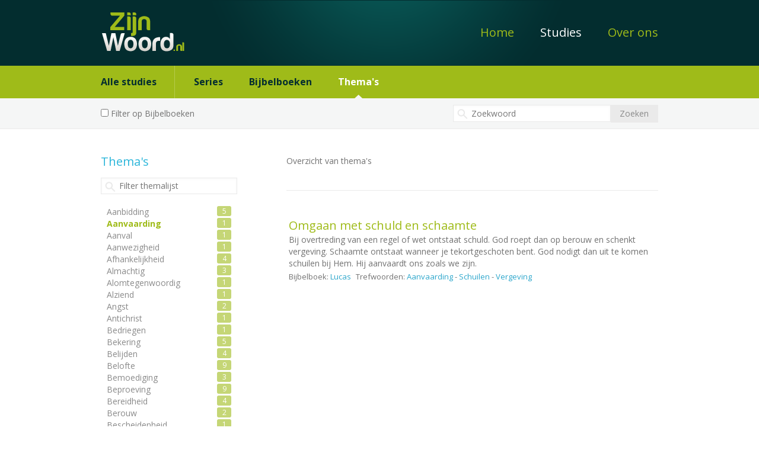

--- FILE ---
content_type: text/html; charset=UTF-8
request_url: https://www.zijnwoord.nl/themas/?tag=Aanvaarding
body_size: 10398
content:
<!DOCTYPE html>
<!--[if IE 8]><html class="no-js lt-ie9" lang="en" > <![endif]-->
<!--[if gt IE 8]><!--> <html class="no-js" lang="en" > <!--<![endif]-->
	<head>
		<meta charset="utf-8" />
		<meta name="viewport" content="width=device-width, initial-scale=1.0" />
		
		<meta property="og:site_name" content="Zijnwoord.nl"/>
	    <meta property="og:url" content="https://www.zijnwoord.nl/themas/"/>
	    	    <meta property="og:description" content="Overzicht van studies aan trefwoorden "/>	    <meta property="og:type" content="website"/>
				<meta name="keywords" content="" />
      
		<link rel="stylesheet" media="screen" type="text/css" href="/themes/zijnwoord/css/jquery.treeview.css" />
		<link rel="stylesheet" media="screen" type="text/css" href="/themes/zijnwoord/css/normalize.css" />
		<link rel="stylesheet" media="screen" type="text/css" href="/themes/zijnwoord/css/webmaker.css" />
		<link rel="stylesheet" media="screen" type="text/css" href="/themes/zijnwoord/style.css" />
		<link rel="stylesheet" media="screen" type="text/css" href="/themes/zijnwoord/typography.css" />
			
		<link href='https://fonts.googleapis.com/css?family=Open+Sans:400italic,400,600,700' rel='stylesheet' type='text/css'>
		<link rel="stylesheet" media="print" type="text/css" href="/themes/zijnwoord/css/print.css" />

      <meta name="google-site-verification" content="s33-v3iwBYCxcSlkaQXAUyqN3y0XgIDuDRO9h5wZcrM" />

	
<meta http-equiv="content-type" content="text/html; charset=UTF-8" />
<title>Zijnwoord.nl :: Thema's</title>
<meta name="description" content="Overzicht van studies aan trefwoorden" />
<meta name="generator" content="concrete5 - 5.6.1.2" />
<script type="text/javascript">
var CCM_DISPATCHER_FILENAME = '/index.php';var CCM_CID = 125;var CCM_EDIT_MODE = false;var CCM_ARRANGE_MODE = false;var CCM_IMAGE_PATH = "/concrete/images";
var CCM_TOOLS_PATH = "/index.php/tools/required";
var CCM_BASE_URL = "https://www.zijnwoord.nl";
var CCM_REL = "";

</script>

	<link rel="shortcut icon" href="/files/9114/1813/5171/zijnwoord.ico" type="image/x-icon" />
	<link rel="icon" href="/files/9114/1813/5171/zijnwoord.ico" type="image/x-icon" />

<link rel="stylesheet" type="text/css" href="/concrete/css/ccm.base.css?v=ef67655dae510884bf0e6379052c66ef" />
<script type="text/javascript" src="/concrete/js/jquery.js?v=ef67655dae510884bf0e6379052c66ef"></script>
<script type="text/javascript" src="/concrete/js/ccm.base.js?v=ef67655dae510884bf0e6379052c66ef"></script>
<script type="text/javascript" src="https://www.zijnwoord.nl//packages/zw_dictionary/js/dictionary.js?v=ef67655dae510884bf0e6379052c66ef"></script>
<link rel="stylesheet" type="text/css" href="https://www.zijnwoord.nl//packages/zw_dictionary/css/dictionary.css?v=ef67655dae510884bf0e6379052c66ef" />
<style type="text/css"> 
#blockStyle120Main6 {background-repeat:no-repeat; } 
</style>
<link rel="stylesheet" type="text/css" href="/blocks/tags/view.css?v=ef67655dae510884bf0e6379052c66ef" />
<link rel="stylesheet" type="text/css" href="/packages/formidable/blocks/formidable/view.css?v=ef67655dae510884bf0e6379052c66ef" />
<link rel="stylesheet" type="text/css" href="/packages/share_like_follow/blocks/share_like_follow/view.css?v=ef67655dae510884bf0e6379052c66ef" />
<script type="text/javascript" src="/packages/share_like_follow/blocks/share_like_follow/view.js?v=ef67655dae510884bf0e6379052c66ef"></script>
<script type="text/javascript" src="/concrete/js/jquery.ui.js?v=ef67655dae510884bf0e6379052c66ef"></script>
<script type="text/javascript" src="/concrete/js/ccm.app.js?v=ef67655dae510884bf0e6379052c66ef"></script>
<link rel="stylesheet" type="text/css" href="/concrete/css/jquery.ui.css?v=ef67655dae510884bf0e6379052c66ef" />
<link rel="stylesheet" type="text/css" href="/concrete/css/ccm.app.css?v=ef67655dae510884bf0e6379052c66ef" />
<!-- Piwik -->
<script type="text/javascript">
  var _paq = _paq || [];
  _paq.push(["setDomains", ["*.www.zijnwoord.nl"]]);
  _paq.push(['trackPageView']);
  _paq.push(['enableLinkTracking']);
  (function() {
    var u="//www.vextra.nl/analytics/";
    _paq.push(['setTrackerUrl', u+'piwik.php']);
    _paq.push(['setSiteId', '2']);
    var d=document, g=d.createElement('script'), s=d.getElementsByTagName('script')[0];
    g.type='text/javascript'; g.async=true; g.defer=true; g.src=u+'piwik.js'; s.parentNode.insertBefore(g,s);
  })();
</script>
<noscript><p><img src="//www.vextra.nl/analytics/piwik.php?idsite=2" style="border:0;" alt="" /></p></noscript>
<!-- End Piwik Code -->
<script>
  (function(i,s,o,g,r,a,m){i['GoogleAnalyticsObject']=r;i[r]=i[r]||function(){
  (i[r].q=i[r].q||[]).push(arguments)},i[r].l=1*new Date();a=s.createElement(o),
  m=s.getElementsByTagName(o)[0];a.async=1;a.src=g;m.parentNode.insertBefore(a,m)
  })(window,document,'script','https://www.google-analytics.com/analytics.js','ga');

  ga('create', 'UA-12747208-1', 'auto');
  ga('send', 'pageview');

</script>
      
	</head>
	<body class="page-type-tags user-anonymous not-home lower-level page-id-125 page-url-themas not-editmode"><div id="fb-root"></div>
		<div id="wrapper">
			<header>
				<a name="top"></a>
				<div class="header-1 darkgreen-bg lightgreen-font">
					<div class="row">
						<div class="column large-2 logo">
							<a href="https://www.zijnwoord.nl/" title="Zijnwoord.nl">
								<img src="/themes/zijnwoord/img/logo-zijnwoord.png" alt="Zijnwoord.nl" />
							</a>
						</div>
						<div class="column large-10 navigation">
							<nav>
								<ul class="nav"><li class=""><a href="/" target="_self" class="">Home</a></li><li class="nav-path-selected"><a href="/studies/" target="_self" class="nav-path-selected">Studies</a></li><li class=""><a href="/over-ons/" target="_self" class="">Over ons</a></li></ul>							</nav>
						</div>
					</div>
				</div>
									<div class="header-2 lightgreen-bg darkgreen-font">
						<div class="row">
							<div class="column large-12 navigation">
								<div class="float-left parent-text">
									<a href="https://www.zijnwoord.nl/studies/">Alle studies</a>
								</div>
								<ul class="nav">
								<li><a href="https://www.zijnwoord.nl/studies/series/">Series</a></li><li><a href="https://www.zijnwoord.nl/bijbelboeken/">Bijbelboeken</a></li><li><a href="https://www.zijnwoord.nl/themas/" class="nav-path-selected">Thema's</a></li>								</ul>
							</div>
						</div>
					</div>
										<div class="header-3 grey-bg">
						<form id="zw-search" method="get" action="/search/" data-url="/index.php/tools/packages/zw_search/zw_search_form" data-token="1769087167:7f63290e7cb139b8c8a7e6f696afd637">
	<div class="row advanced-search hide">
		<ul class="treeselect">
		<li id="list-160" class="level-1 treeselectmore"><input type="checkbox" id="book-160" name="realm[]" value="160"  /> <label for="book-160">Oude Testament</label><ul><li id="list-161" class="level-2"style="width:170px"><input type="checkbox" id="book-161" name="realm[]" value="161"  /> <label for="book-161">Pentateuch</label><ul><li id="list-162" class="level-3"><input type="checkbox" id="book-162" name="realm[]" value="162"  /> <label for="book-162">Genesis</label></li><li id="list-163" class="level-3"><input type="checkbox" id="book-163" name="realm[]" value="163"  /> <label for="book-163">Exodus</label></li><li id="list-167" class="level-3"><input type="checkbox" id="book-167" name="realm[]" value="167"  /> <label for="book-167">Leviticus</label></li><li id="list-168" class="level-3"><input type="checkbox" id="book-168" name="realm[]" value="168"  /> <label for="book-168">Numeri</label></li><li id="list-170" class="level-3"><input type="checkbox" id="book-170" name="realm[]" value="170"  /> <label for="book-170">Deuteronomium</label></li></ul></li><li id="list-164" class="level-2"><input type="checkbox" id="book-164" name="realm[]" value="164"  /> <label for="book-164">Historische boeken</label><ul><li id="list-165" class="level-3"><input type="checkbox" id="book-165" name="realm[]" value="165"  /> <label for="book-165">Jozua</label></li><li id="list-166" class="level-3"><input type="checkbox" id="book-166" name="realm[]" value="166"  /> <label for="book-166">Richteren</label></li><li id="list-371" class="level-3"><input type="checkbox" id="book-371" name="realm[]" value="371"  /> <label for="book-371">Ruth</label></li><li id="list-372" class="level-3"><input type="checkbox" id="book-372" name="realm[]" value="372"  /> <label for="book-372">1 Samuel</label></li><li id="list-373" class="level-3"><input type="checkbox" id="book-373" name="realm[]" value="373"  /> <label for="book-373">2 Samuel</label></li><li id="list-374" class="level-3"><input type="checkbox" id="book-374" name="realm[]" value="374"  /> <label for="book-374">1 Koningen</label></li><li id="list-375" class="level-3"><input type="checkbox" id="book-375" name="realm[]" value="375"  /> <label for="book-375">2 Koningen</label></li><li id="list-376" class="level-3"><input type="checkbox" id="book-376" name="realm[]" value="376"  /> <label for="book-376">1 Kronieken</label></li><li id="list-377" class="level-3"><input type="checkbox" id="book-377" name="realm[]" value="377"  /> <label for="book-377">2 Kronieken</label></li><li id="list-378" class="level-3"><input type="checkbox" id="book-378" name="realm[]" value="378"  /> <label for="book-378">Ezra</label></li><li id="list-379" class="level-3"><input type="checkbox" id="book-379" name="realm[]" value="379"  /> <label for="book-379">Nehemia</label></li><li id="list-380" class="level-3"><input type="checkbox" id="book-380" name="realm[]" value="380"  /> <label for="book-380">Esther</label></li></ul></li></ul></li><li class="level-1 list-160"><label>&nbsp;</label><ul><li id="list-381" class="level-2"><input type="checkbox" id="book-381" name="realm[]" value="381"  /> <label for="book-381">Poëzie en wijsheid</label><ul><li id="list-382" class="level-3"><input type="checkbox" id="book-382" name="realm[]" value="382"  /> <label for="book-382">Job</label></li><li id="list-383" class="level-3"><input type="checkbox" id="book-383" name="realm[]" value="383"  /> <label for="book-383">Psalmen</label></li><li id="list-384" class="level-3"><input type="checkbox" id="book-384" name="realm[]" value="384"  /> <label for="book-384">Spreuken</label></li><li id="list-385" class="level-3"><input type="checkbox" id="book-385" name="realm[]" value="385"  /> <label for="book-385">Prediker</label></li><li id="list-386" class="level-3"><input type="checkbox" id="book-386" name="realm[]" value="386"  /> <label for="book-386">Hooglied</label></li></ul></li><li id="list-387" class="level-2"style="width:170px"><input type="checkbox" id="book-387" name="realm[]" value="387"  /> <label for="book-387">Grote Profeten</label><ul><li id="list-389" class="level-3"><input type="checkbox" id="book-389" name="realm[]" value="389"  /> <label for="book-389">Jesaja</label></li><li id="list-388" class="level-3"><input type="checkbox" id="book-388" name="realm[]" value="388"  /> <label for="book-388">Jeremia</label></li><li id="list-390" class="level-3"><input type="checkbox" id="book-390" name="realm[]" value="390"  /> <label for="book-390">Klaagliederen</label></li><li id="list-391" class="level-3"><input type="checkbox" id="book-391" name="realm[]" value="391"  /> <label for="book-391">Ezechiël</label></li><li id="list-392" class="level-3"><input type="checkbox" id="book-392" name="realm[]" value="392"  /> <label for="book-392">Daniël</label></li></ul></li></ul></li><li class="level-1 list-160"><label>&nbsp;</label><ul><li id="list-393" class="level-2"style="width:170px"><input type="checkbox" id="book-393" name="realm[]" value="393"  /> <label for="book-393">Kleine Profeten</label><ul><li id="list-394" class="level-3"><input type="checkbox" id="book-394" name="realm[]" value="394"  /> <label for="book-394">Hosea</label></li><li id="list-395" class="level-3"><input type="checkbox" id="book-395" name="realm[]" value="395"  /> <label for="book-395">Joël</label></li><li id="list-396" class="level-3"><input type="checkbox" id="book-396" name="realm[]" value="396"  /> <label for="book-396">Amos</label></li><li id="list-397" class="level-3"><input type="checkbox" id="book-397" name="realm[]" value="397"  /> <label for="book-397">Obadja</label></li><li id="list-398" class="level-3"><input type="checkbox" id="book-398" name="realm[]" value="398"  /> <label for="book-398">Jona</label></li><li id="list-399" class="level-3"><input type="checkbox" id="book-399" name="realm[]" value="399"  /> <label for="book-399">Micha</label></li><li id="list-400" class="level-3"><input type="checkbox" id="book-400" name="realm[]" value="400"  /> <label for="book-400">Nahum</label></li><li id="list-401" class="level-3"><input type="checkbox" id="book-401" name="realm[]" value="401"  /> <label for="book-401">Habakuk</label></li><li id="list-402" class="level-3"><input type="checkbox" id="book-402" name="realm[]" value="402"  /> <label for="book-402">Sefanja</label></li><li id="list-403" class="level-3"><input type="checkbox" id="book-403" name="realm[]" value="403"  /> <label for="book-403">Haggai</label></li><li id="list-404" class="level-3"><input type="checkbox" id="book-404" name="realm[]" value="404"  /> <label for="book-404">Zacharia</label></li><li id="list-405" class="level-3"><input type="checkbox" id="book-405" name="realm[]" value="405"  /> <label for="book-405">Maleachi</label></li></ul></li></ul></li><li id="list-252" class="level-1 treeselectmore"><input type="checkbox" id="book-252" name="realm[]" value="252"  /> <label for="book-252">Nieuwe testament</label><ul><li id="list-351" class="level-2"><input type="checkbox" id="book-351" name="realm[]" value="351"  /> <label for="book-351">Historische boeken</label><ul><li id="list-406" class="level-3"><input type="checkbox" id="book-406" name="realm[]" value="406"  /> <label for="book-406">Matteüs</label></li><li id="list-350" class="level-3"><input type="checkbox" id="book-350" name="realm[]" value="350"  /> <label for="book-350">Marcus</label></li><li id="list-407" class="level-3"><input type="checkbox" id="book-407" name="realm[]" value="407"  /> <label for="book-407">Lucas</label></li><li id="list-408" class="level-3"><input type="checkbox" id="book-408" name="realm[]" value="408"  /> <label for="book-408">Johannes</label></li><li id="list-410" class="level-3"><input type="checkbox" id="book-410" name="realm[]" value="410"  /> <label for="book-410">Handelingen</label></li></ul></li><li id="list-411" class="level-2"><input type="checkbox" id="book-411" name="realm[]" value="411"  /> <label for="book-411">Brieven van Paulus</label><ul><li id="list-412" class="level-3"><input type="checkbox" id="book-412" name="realm[]" value="412"  /> <label for="book-412">Romeinen</label></li><li id="list-413" class="level-3"><input type="checkbox" id="book-413" name="realm[]" value="413"  /> <label for="book-413">1 Korintiërs</label></li><li id="list-414" class="level-3"><input type="checkbox" id="book-414" name="realm[]" value="414"  /> <label for="book-414">2 Korintiërs</label></li><li id="list-415" class="level-3"><input type="checkbox" id="book-415" name="realm[]" value="415"  /> <label for="book-415">Galaten</label></li><li id="list-416" class="level-3"><input type="checkbox" id="book-416" name="realm[]" value="416"  /> <label for="book-416">Efeziërs</label></li><li id="list-417" class="level-3"><input type="checkbox" id="book-417" name="realm[]" value="417"  /> <label for="book-417">Filippenzen</label></li><li id="list-418" class="level-3"><input type="checkbox" id="book-418" name="realm[]" value="418"  /> <label for="book-418">Kolossenzen</label></li><li id="list-419" class="level-3"><input type="checkbox" id="book-419" name="realm[]" value="419"  /> <label for="book-419">1 Tessalonicenzen</label></li><li id="list-420" class="level-3"><input type="checkbox" id="book-420" name="realm[]" value="420"  /> <label for="book-420">2 Tessalonicenzen</label></li><li id="list-421" class="level-3"><input type="checkbox" id="book-421" name="realm[]" value="421"  /> <label for="book-421">1 Timoteüs</label></li><li id="list-422" class="level-3"><input type="checkbox" id="book-422" name="realm[]" value="422"  /> <label for="book-422">2 Timoteüs</label></li><li id="list-423" class="level-3"><input type="checkbox" id="book-423" name="realm[]" value="423"  /> <label for="book-423">Titus</label></li><li id="list-424" class="level-3"><input type="checkbox" id="book-424" name="realm[]" value="424"  /> <label for="book-424">Filemon</label></li></ul></li></ul></li><li class="level-1 list-252"><label>&nbsp;</label><ul><li id="list-425" class="level-2"><input type="checkbox" id="book-425" name="realm[]" value="425"  /> <label for="book-425">Algemene Brieven</label><ul><li id="list-426" class="level-3"><input type="checkbox" id="book-426" name="realm[]" value="426"  /> <label for="book-426">Hebreeën</label></li><li id="list-427" class="level-3"><input type="checkbox" id="book-427" name="realm[]" value="427"  /> <label for="book-427">Jakobus</label></li><li id="list-428" class="level-3"><input type="checkbox" id="book-428" name="realm[]" value="428"  /> <label for="book-428">1 Petrus</label></li><li id="list-429" class="level-3"><input type="checkbox" id="book-429" name="realm[]" value="429"  /> <label for="book-429">2 Petrus</label></li><li id="list-430" class="level-3"><input type="checkbox" id="book-430" name="realm[]" value="430"  /> <label for="book-430">1 Johannes</label></li><li id="list-431" class="level-3"><input type="checkbox" id="book-431" name="realm[]" value="431"  /> <label for="book-431">2 Johannes</label></li><li id="list-432" class="level-3"><input type="checkbox" id="book-432" name="realm[]" value="432"  /> <label for="book-432">3 Johannes</label></li><li id="list-433" class="level-3"><input type="checkbox" id="book-433" name="realm[]" value="433"  /> <label for="book-433">Judas</label></li></ul></li><li id="list-434" class="level-2"><input type="checkbox" id="book-434" name="realm[]" value="434"  /> <label for="book-434">Openbaring</label><ul><li id="list-435" class="level-3"><input type="checkbox" id="book-435" name="realm[]" value="435"  /> <label for="book-435">Openbaring</label></li></ul></li></ul></li>		</ul>
	</div>
	<div class="row search">
		<div class="column large-4 hidden-phone hidden-tablet">
            <input type="checkbox" class="toggle" data-target=".advanced-search" id="advanced_search_toggle" name="advanced" value="1"  />
            <label for="advanced_search_toggle">Filter op Bijbelboeken</label>
		</div>
		<div class="column large-8">
			<div class="form">
                <input type="submit" id="zw-search-submit" name="search" value="Zoeken" class="input-submit" />
				<div class="input-wrapper">
											<input type="text" id="zw-search-q" name="q" value="" placeholder="Zoekwoord" autocomplete="off" class="input-text input-text-input" />
										<div class="input-text-results"></div>
				</div>
				
			</div>
		</div>
	</div>
</form>

<script type="text/javascript" src="https://www.zijnwoord.nl///packages/zw_search/blocks/zw_search_form/view.js"></script>
<link rel="stylesheet" type="text/css" href="https://www.zijnwoord.nl///packages/zw_search/blocks/zw_search_form/view.css" />
					</div>
								</header>	

			<div class="row main">
				<div class="column large-8 float-right content">
					<div class="inner border-bottom"><div class="ccm-page-list-description"><p>Overzicht van thema's</p></div></div>					<div class="studies-area">
						<div class="studies-list">		<div class="ccm-page-list-item omgaan-met-schuld-en-schaamte">
			<h2 class="ccm-page-list-title lightgreen-font">
				<a href="/studies/omgaan-met-schuld-en-schaamte/">Omgaan met schuld en schaamte</a>
			</h2>
			<div class="ccm-page-list-description">
				Bij overtreding van een regel of wet ontstaat schuld. God roept dan op berouw en schenkt vergeving. Schaamte ontstaat wanneer je tekortgeschoten bent. God nodigt dan uit te komen schuilen bij Hem. Hij aanvaardt ons zoals we zijn.			</div>
			<div class="ccm-page-list-meta">
				<span class="ccm-page-list-books">
					Bijbelboek: <a href="/evangelien/het-evangelie-volgens-lucas/">Lucas</a>				</span>
				<span class="ccm-page-list-tags">
					Trefwoorden: <a href="/themas/?tag=Aanvaarding#Aanvaarding">Aanvaarding</a> - <a href="/themas/?tag=Schuilen#Schuilen">Schuilen</a> - <a href="/themas/?tag=Vergeving#Vergeving">Vergeving</a>				</span>
			</div>
		</div>
		</div>					</div>
				</div>
				<div class="column large-4 float-left sidebar">
					<div class="inner">
						<h2>Thema's</h2>						<div class="tags">
							<input type="text" name="filter" placeholder="Filter themalijst" class="input-text filterable-input" data-target=".tags .filterable li" />
							<div class="wrapper">
								<ul class="filterable">
								<li><a name="Aanbidding" href="https://www.zijnwoord.nl/themas/?tag=Aanbidding#Aanbidding">Aanbidding</a><span class="counter">5</span></li><li class="nav-path-selected"><a name="Aanvaarding" href="https://www.zijnwoord.nl/themas/?tag=Aanvaarding#Aanvaarding">Aanvaarding</a><span class="counter">1</span></li><li><a name="Aanval" href="https://www.zijnwoord.nl/themas/?tag=Aanval#Aanval">Aanval</a><span class="counter">1</span></li><li><a name="Aanwezigheid" href="https://www.zijnwoord.nl/themas/?tag=Aanwezigheid#Aanwezigheid">Aanwezigheid</a><span class="counter">1</span></li><li><a name="Afhankelijkheid" href="https://www.zijnwoord.nl/themas/?tag=Afhankelijkheid#Afhankelijkheid">Afhankelijkheid</a><span class="counter">4</span></li><li><a name="Almachtig" href="https://www.zijnwoord.nl/themas/?tag=Almachtig#Almachtig">Almachtig</a><span class="counter">3</span></li><li><a name="Alomtegenwoordig" href="https://www.zijnwoord.nl/themas/?tag=Alomtegenwoordig#Alomtegenwoordig">Alomtegenwoordig</a><span class="counter">1</span></li><li><a name="Alziend" href="https://www.zijnwoord.nl/themas/?tag=Alziend#Alziend">Alziend</a><span class="counter">1</span></li><li><a name="Angst" href="https://www.zijnwoord.nl/themas/?tag=Angst#Angst">Angst</a><span class="counter">2</span></li><li><a name="Antichrist" href="https://www.zijnwoord.nl/themas/?tag=Antichrist#Antichrist">Antichrist</a><span class="counter">1</span></li><li><a name="Bedriegen" href="https://www.zijnwoord.nl/themas/?tag=Bedriegen#Bedriegen">Bedriegen</a><span class="counter">1</span></li><li><a name="Bekering" href="https://www.zijnwoord.nl/themas/?tag=Bekering#Bekering">Bekering</a><span class="counter">5</span></li><li><a name="Belijden" href="https://www.zijnwoord.nl/themas/?tag=Belijden#Belijden">Belijden</a><span class="counter">4</span></li><li><a name="Belofte" href="https://www.zijnwoord.nl/themas/?tag=Belofte#Belofte">Belofte</a><span class="counter">9</span></li><li><a name="Bemoediging" href="https://www.zijnwoord.nl/themas/?tag=Bemoediging#Bemoediging">Bemoediging</a><span class="counter">3</span></li><li><a name="Beproeving" href="https://www.zijnwoord.nl/themas/?tag=Beproeving#Beproeving">Beproeving</a><span class="counter">9</span></li><li><a name="Bereidheid" href="https://www.zijnwoord.nl/themas/?tag=Bereidheid#Bereidheid">Bereidheid</a><span class="counter">4</span></li><li><a name="Berouw" href="https://www.zijnwoord.nl/themas/?tag=Berouw#Berouw">Berouw</a><span class="counter">2</span></li><li><a name="Bescheidenheid" href="https://www.zijnwoord.nl/themas/?tag=Bescheidenheid#Bescheidenheid">Bescheidenheid</a><span class="counter">1</span></li><li><a name="Bescherming" href="https://www.zijnwoord.nl/themas/?tag=Bescherming#Bescherming">Bescherming</a><span class="counter">3</span></li><li><a name="Besluiten" href="https://www.zijnwoord.nl/themas/?tag=Besluiten#Besluiten">Besluiten</a><span class="counter">1</span></li><li><a name="Betrouwbaar" href="https://www.zijnwoord.nl/themas/?tag=Betrouwbaar#Betrouwbaar">Betrouwbaar</a><span class="counter">7</span></li><li><a name="Bevrijding" href="https://www.zijnwoord.nl/themas/?tag=Bevrijding#Bevrijding">Bevrijding</a><span class="counter">2</span></li><li><a name="Bewogenheid" href="https://www.zijnwoord.nl/themas/?tag=Bewogenheid#Bewogenheid">Bewogenheid</a><span class="counter">2</span></li><li><a name="Bezit" href="https://www.zijnwoord.nl/themas/?tag=Bezit#Bezit">Bezit</a><span class="counter">1</span></li><li><a name="Bidden" href="https://www.zijnwoord.nl/themas/?tag=Bidden#Bidden">Bidden</a><span class="counter">4</span></li><li><a name="Bijbel" href="https://www.zijnwoord.nl/themas/?tag=Bijbel#Bijbel">Bijbel</a><span class="counter">13</span></li><li><a name="Blijdschap" href="https://www.zijnwoord.nl/themas/?tag=Blijdschap#Blijdschap">Blijdschap</a><span class="counter">8</span></li><li><a name="Bloei" href="https://www.zijnwoord.nl/themas/?tag=Bloei#Bloei">Bloei</a><span class="counter">1</span></li><li><a name="Boosheid" href="https://www.zijnwoord.nl/themas/?tag=Boosheid#Boosheid">Boosheid</a><span class="counter">4</span></li><li><a name="Brood" href="https://www.zijnwoord.nl/themas/?tag=Brood#Brood">Brood</a><span class="counter">1</span></li><li><a name="Buigen" href="https://www.zijnwoord.nl/themas/?tag=Buigen#Buigen">Buigen</a><span class="counter">2</span></li><li><a name="Christen" href="https://www.zijnwoord.nl/themas/?tag=Christen#Christen">Christen</a><span class="counter">1</span></li><li><a name="Daden" href="https://www.zijnwoord.nl/themas/?tag=Daden#Daden">Daden</a><span class="counter">1</span></li><li><a name="Dankbaarheid" href="https://www.zijnwoord.nl/themas/?tag=Dankbaarheid#Dankbaarheid">Dankbaarheid</a><span class="counter">3</span></li><li><a name="Danken" href="https://www.zijnwoord.nl/themas/?tag=Danken#Danken">Danken</a><span class="counter">1</span></li><li><a name="Demonen" href="https://www.zijnwoord.nl/themas/?tag=Demonen#Demonen">Demonen</a><span class="counter">1</span></li><li><a name="Denken" href="https://www.zijnwoord.nl/themas/?tag=Denken#Denken">Denken</a><span class="counter">2</span></li><li><a name="Dienst" href="https://www.zijnwoord.nl/themas/?tag=Dienst#Dienst">Dienst</a><span class="counter">3</span></li><li><a name="Discipelschap" href="https://www.zijnwoord.nl/themas/?tag=Discipelschap#Discipelschap">Discipelschap</a><span class="counter">4</span></li><li><a name="Discipline" href="https://www.zijnwoord.nl/themas/?tag=Discipline#Discipline">Discipline</a><span class="counter">1</span></li><li><a name="Doen" href="https://www.zijnwoord.nl/themas/?tag=Doen#Doen">Doen</a><span class="counter">2</span></li><li><a name="Dood" href="https://www.zijnwoord.nl/themas/?tag=Dood#Dood">Dood</a><span class="counter">2</span></li><li><a name="Doorzetten" href="https://www.zijnwoord.nl/themas/?tag=Doorzetten#Doorzetten">Doorzetten</a><span class="counter">3</span></li><li><a name="Drieëenheid" href="https://www.zijnwoord.nl/themas/?tag=Drieëenheid#Drieëenheid">Drieëenheid</a><span class="counter">2</span></li><li><a name="Duisternis" href="https://www.zijnwoord.nl/themas/?tag=Duisternis#Duisternis">Duisternis</a><span class="counter">2</span></li><li><a name="Dwaalleer" href="https://www.zijnwoord.nl/themas/?tag=Dwaalleer#Dwaalleer">Dwaalleer</a><span class="counter">1</span></li><li><a name="Eenheid" href="https://www.zijnwoord.nl/themas/?tag=Eenheid#Eenheid">Eenheid</a><span class="counter">4</span></li><li><a name="Eenzaamheid" href="https://www.zijnwoord.nl/themas/?tag=Eenzaamheid#Eenzaamheid">Eenzaamheid</a><span class="counter">1</span></li><li><a name="Eerbied" href="https://www.zijnwoord.nl/themas/?tag=Eerbied#Eerbied">Eerbied</a><span class="counter">1</span></li><li><a name="Eerlijk" href="https://www.zijnwoord.nl/themas/?tag=Eerlijk#Eerlijk">Eerlijk</a><span class="counter">2</span></li><li><a name="Eeuwig" href="https://www.zijnwoord.nl/themas/?tag=Eeuwig#Eeuwig">Eeuwig</a><span class="counter">5</span></li><li><a name="Eeuwigheid" href="https://www.zijnwoord.nl/themas/?tag=Eeuwigheid#Eeuwigheid">Eeuwigheid</a><span class="counter">6</span></li><li><a name="Eindtijd" href="https://www.zijnwoord.nl/themas/?tag=Eindtijd#Eindtijd">Eindtijd</a><span class="counter">1</span></li><li><a name="Eren" href="https://www.zijnwoord.nl/themas/?tag=Eren#Eren">Eren</a><span class="counter">3</span></li><li><a name="Erfenis" href="https://www.zijnwoord.nl/themas/?tag=Erfenis#Erfenis">Erfenis</a><span class="counter">2</span></li><li><a name="Evangelie" href="https://www.zijnwoord.nl/themas/?tag=Evangelie#Evangelie">Evangelie</a><span class="counter">1</span></li><li><a name="Evangelisatie" href="https://www.zijnwoord.nl/themas/?tag=Evangelisatie#Evangelisatie">Evangelisatie</a><span class="counter">16</span></li><li><a name="Fundament" href="https://www.zijnwoord.nl/themas/?tag=Fundament#Fundament">Fundament</a><span class="counter">1</span></li><li><a name="Gastvrijheid" href="https://www.zijnwoord.nl/themas/?tag=Gastvrijheid#Gastvrijheid">Gastvrijheid</a><span class="counter">1</span></li><li><a name="Gaven" href="https://www.zijnwoord.nl/themas/?tag=Gaven#Gaven">Gaven</a><span class="counter">1</span></li><li><a name="Gebeden" href="https://www.zijnwoord.nl/themas/?tag=Gebeden#Gebeden">Gebeden</a><span class="counter">4</span></li><li><a name="Geduld" href="https://www.zijnwoord.nl/themas/?tag=Geduld#Geduld">Geduld</a><span class="counter">2</span></li><li><a name="Geest" href="https://www.zijnwoord.nl/themas/?tag=Geest#Geest">Geest</a><span class="counter">8</span></li><li><a name="Geestelijk" href="https://www.zijnwoord.nl/themas/?tag=Geestelijk#Geestelijk">Geestelijk</a><span class="counter">4</span></li><li><a name="Gehoorzaamheid" href="https://www.zijnwoord.nl/themas/?tag=Gehoorzaamheid#Gehoorzaamheid">Gehoorzaamheid</a><span class="counter">13</span></li><li><a name="Geld" href="https://www.zijnwoord.nl/themas/?tag=Geld#Geld">Geld</a><span class="counter">2</span></li><li><a name="Geloof" href="https://www.zijnwoord.nl/themas/?tag=Geloof#Geloof">Geloof</a><span class="counter">25</span></li><li><a name="Geluk" href="https://www.zijnwoord.nl/themas/?tag=Geluk#Geluk">Geluk</a><span class="counter">2</span></li><li><a name="Gemeente" href="https://www.zijnwoord.nl/themas/?tag=Gemeente#Gemeente">Gemeente</a><span class="counter">4</span></li><li><a name="Genade" href="https://www.zijnwoord.nl/themas/?tag=Genade#Genade">Genade</a><span class="counter">6</span></li><li><a name="Genezing" href="https://www.zijnwoord.nl/themas/?tag=Genezing#Genezing">Genezing</a><span class="counter">4</span></li><li><a name="Gerechtigheid" href="https://www.zijnwoord.nl/themas/?tag=Gerechtigheid#Gerechtigheid">Gerechtigheid</a><span class="counter">2</span></li><li><a name="Getuigenis" href="https://www.zijnwoord.nl/themas/?tag=Getuigenis#Getuigenis">Getuigenis</a><span class="counter">7</span></li><li><a name="Gevaar" href="https://www.zijnwoord.nl/themas/?tag=Gevaar#Gevaar">Gevaar</a><span class="counter">1</span></li><li><a name="Geven" href="https://www.zijnwoord.nl/themas/?tag=Geven#Geven">Geven</a><span class="counter">2</span></li><li><a name="Gezag" href="https://www.zijnwoord.nl/themas/?tag=Gezag#Gezag">Gezag</a><span class="counter">1</span></li><li><a name="Gezalfde" href="https://www.zijnwoord.nl/themas/?tag=Gezalfde#Gezalfde">Gezalfde</a><span class="counter">1</span></li><li><a name="Gezin" href="https://www.zijnwoord.nl/themas/?tag=Gezin#Gezin">Gezin</a><span class="counter">1</span></li><li><a name="God" href="https://www.zijnwoord.nl/themas/?tag=God#God">God</a><span class="counter">3</span></li><li><a name="Gods wil" href="https://www.zijnwoord.nl/themas/?tag=Gods wil#Gods wil">Gods wil</a><span class="counter">3</span></li><li><a name="Gods woord" href="https://www.zijnwoord.nl/themas/?tag=Gods woord#Gods woord">Gods woord</a><span class="counter">4</span></li><li><a name="Godsdienst" href="https://www.zijnwoord.nl/themas/?tag=Godsdienst#Godsdienst">Godsdienst</a><span class="counter">1</span></li><li><a name="Godsvrucht" href="https://www.zijnwoord.nl/themas/?tag=Godsvrucht#Godsvrucht">Godsvrucht</a><span class="counter">1</span></li><li><a name="Goed" href="https://www.zijnwoord.nl/themas/?tag=Goed#Goed">Goed</a><span class="counter">1</span></li><li><a name="Goede vrijdag" href="https://www.zijnwoord.nl/themas/?tag=Goede vrijdag#Goede vrijdag">Goede vrijdag</a><span class="counter">1</span></li><li><a name="Goede werken" href="https://www.zijnwoord.nl/themas/?tag=Goede werken#Goede werken">Goede werken</a><span class="counter">7</span></li><li><a name="Goedheid" href="https://www.zijnwoord.nl/themas/?tag=Goedheid#Goedheid">Goedheid</a><span class="counter">2</span></li><li><a name="Groei" href="https://www.zijnwoord.nl/themas/?tag=Groei#Groei">Groei</a><span class="counter">4</span></li><li><a name="Grootheid" href="https://www.zijnwoord.nl/themas/?tag=Grootheid#Grootheid">Grootheid</a><span class="counter">1</span></li><li><a name="Hart" href="https://www.zijnwoord.nl/themas/?tag=Hart#Hart">Hart</a><span class="counter">2</span></li><li><a name="Heer" href="https://www.zijnwoord.nl/themas/?tag=Heer#Heer">Heer</a><span class="counter">3</span></li><li><a name="Heerlijkheid" href="https://www.zijnwoord.nl/themas/?tag=Heerlijkheid#Heerlijkheid">Heerlijkheid</a><span class="counter">1</span></li><li><a name="Heilig" href="https://www.zijnwoord.nl/themas/?tag=Heilig#Heilig">Heilig</a><span class="counter">5</span></li><li><a name="Heilige" href="https://www.zijnwoord.nl/themas/?tag=Heilige#Heilige">Heilige</a><span class="counter">1</span></li><li><a name="Heilige geest" href="https://www.zijnwoord.nl/themas/?tag=Heilige geest#Heilige geest">Heilige geest</a><span class="counter">7</span></li><li><a name="Heiligheid" href="https://www.zijnwoord.nl/themas/?tag=Heiligheid#Heiligheid">Heiligheid</a><span class="counter">1</span></li><li><a name="Heiliging" href="https://www.zijnwoord.nl/themas/?tag=Heiliging#Heiliging">Heiliging</a><span class="counter">2</span></li><li><a name="Hemel" href="https://www.zijnwoord.nl/themas/?tag=Hemel#Hemel">Hemel</a><span class="counter">6</span></li><li><a name="Herder" href="https://www.zijnwoord.nl/themas/?tag=Herder#Herder">Herder</a><span class="counter">4</span></li><li><a name="Herstel" href="https://www.zijnwoord.nl/themas/?tag=Herstel#Herstel">Herstel</a><span class="counter">1</span></li><li><a name="Hogepriester" href="https://www.zijnwoord.nl/themas/?tag=Hogepriester#Hogepriester">Hogepriester</a><span class="counter">1</span></li><li><a name="Hoogmoed" href="https://www.zijnwoord.nl/themas/?tag=Hoogmoed#Hoogmoed">Hoogmoed</a><span class="counter">1</span></li><li><a name="Hoop" href="https://www.zijnwoord.nl/themas/?tag=Hoop#Hoop">Hoop</a><span class="counter">4</span></li><li><a name="Horen" href="https://www.zijnwoord.nl/themas/?tag=Horen#Horen">Horen</a><span class="counter">1</span></li><li><a name="Hulp" href="https://www.zijnwoord.nl/themas/?tag=Hulp#Hulp">Hulp</a><span class="counter">7</span></li><li><a name="Huwelijk" href="https://www.zijnwoord.nl/themas/?tag=Huwelijk#Huwelijk">Huwelijk</a><span class="counter">1</span></li><li><a name="Intimiteit" href="https://www.zijnwoord.nl/themas/?tag=Intimiteit#Intimiteit">Intimiteit</a><span class="counter">1</span></li><li><a name="Invloed" href="https://www.zijnwoord.nl/themas/?tag=Invloed#Invloed">Invloed</a><span class="counter">6</span></li><li><a name="Inzet" href="https://www.zijnwoord.nl/themas/?tag=Inzet#Inzet">Inzet</a><span class="counter">2</span></li><li><a name="Inzicht" href="https://www.zijnwoord.nl/themas/?tag=Inzicht#Inzicht">Inzicht</a><span class="counter">2</span></li><li><a name="Israël" href="https://www.zijnwoord.nl/themas/?tag=Israël#Israël">Israël</a><span class="counter">1</span></li><li><a name="Juichen" href="https://www.zijnwoord.nl/themas/?tag=Juichen#Juichen">Juichen</a><span class="counter">1</span></li><li><a name="Karakter" href="https://www.zijnwoord.nl/themas/?tag=Karakter#Karakter">Karakter</a><span class="counter">1</span></li><li><a name="Kennen" href="https://www.zijnwoord.nl/themas/?tag=Kennen#Kennen">Kennen</a><span class="counter">2</span></li><li><a name="Kennis" href="https://www.zijnwoord.nl/themas/?tag=Kennis#Kennis">Kennis</a><span class="counter">4</span></li><li><a name="Kerst" href="https://www.zijnwoord.nl/themas/?tag=Kerst#Kerst">Kerst</a><span class="counter">1</span></li><li><a name="Keus" href="https://www.zijnwoord.nl/themas/?tag=Keus#Keus">Keus</a><span class="counter">7</span></li><li><a name="Koning" href="https://www.zijnwoord.nl/themas/?tag=Koning#Koning">Koning</a><span class="counter">3</span></li><li><a name="Koninkrijk" href="https://www.zijnwoord.nl/themas/?tag=Koninkrijk#Koninkrijk">Koninkrijk</a><span class="counter">7</span></li><li><a name="Kostbaar" href="https://www.zijnwoord.nl/themas/?tag=Kostbaar#Kostbaar">Kostbaar</a><span class="counter">1</span></li><li><a name="Kracht" href="https://www.zijnwoord.nl/themas/?tag=Kracht#Kracht">Kracht</a><span class="counter">8</span></li><li><a name="Kruis" href="https://www.zijnwoord.nl/themas/?tag=Kruis#Kruis">Kruis</a><span class="counter">5</span></li><li><a name="Kwaad" href="https://www.zijnwoord.nl/themas/?tag=Kwaad#Kwaad">Kwaad</a><span class="counter">2</span></li><li><a name="Kwaliteit" href="https://www.zijnwoord.nl/themas/?tag=Kwaliteit#Kwaliteit">Kwaliteit</a><span class="counter">3</span></li><li><a name="Leiderschap" href="https://www.zijnwoord.nl/themas/?tag=Leiderschap#Leiderschap">Leiderschap</a><span class="counter">1</span></li><li><a name="Leiding" href="https://www.zijnwoord.nl/themas/?tag=Leiding#Leiding">Leiding</a><span class="counter">5</span></li><li><a name="Leugen" href="https://www.zijnwoord.nl/themas/?tag=Leugen#Leugen">Leugen</a><span class="counter">5</span></li><li><a name="Leven" href="https://www.zijnwoord.nl/themas/?tag=Leven#Leven">Leven</a><span class="counter">23</span></li><li><a name="Licht" href="https://www.zijnwoord.nl/themas/?tag=Licht#Licht">Licht</a><span class="counter">6</span></li><li><a name="Liefde" href="https://www.zijnwoord.nl/themas/?tag=Liefde#Liefde">Liefde</a><span class="counter">11</span></li><li><a name="Liefhebben" href="https://www.zijnwoord.nl/themas/?tag=Liefhebben#Liefhebben">Liefhebben</a><span class="counter">2</span></li><li><a name="Liegen" href="https://www.zijnwoord.nl/themas/?tag=Liegen#Liegen">Liegen</a><span class="counter">2</span></li><li><a name="Lijden" href="https://www.zijnwoord.nl/themas/?tag=Lijden#Lijden">Lijden</a><span class="counter">2</span></li><li><a name="Lofprijs" href="https://www.zijnwoord.nl/themas/?tag=Lofprijs#Lofprijs">Lofprijs</a><span class="counter">6</span></li><li><a name="Lot" href="https://www.zijnwoord.nl/themas/?tag=Lot#Lot">Lot</a><span class="counter">2</span></li><li><a name="Luisteren" href="https://www.zijnwoord.nl/themas/?tag=Luisteren#Luisteren">Luisteren</a><span class="counter">6</span></li><li><a name="Macht" href="https://www.zijnwoord.nl/themas/?tag=Macht#Macht">Macht</a><span class="counter">9</span></li><li><a name="Majesteit" href="https://www.zijnwoord.nl/themas/?tag=Majesteit#Majesteit">Majesteit</a><span class="counter">1</span></li><li><a name="Meevoelen" href="https://www.zijnwoord.nl/themas/?tag=Meevoelen#Meevoelen">Meevoelen</a><span class="counter">1</span></li><li><a name="Messias" href="https://www.zijnwoord.nl/themas/?tag=Messias#Messias">Messias</a><span class="counter">1</span></li><li><a name="Moed" href="https://www.zijnwoord.nl/themas/?tag=Moed#Moed">Moed</a><span class="counter">1</span></li><li><a name="Moederschap" href="https://www.zijnwoord.nl/themas/?tag=Moederschap#Moederschap">Moederschap</a><span class="counter">1</span></li><li><a name="Moeite" href="https://www.zijnwoord.nl/themas/?tag=Moeite#Moeite">Moeite</a><span class="counter">1</span></li><li><a name="Mopperen" href="https://www.zijnwoord.nl/themas/?tag=Mopperen#Mopperen">Mopperen</a><span class="counter">2</span></li><li><a name="Muziek" href="https://www.zijnwoord.nl/themas/?tag=Muziek#Muziek">Muziek</a><span class="counter">1</span></li><li><a name="Nabijheid" href="https://www.zijnwoord.nl/themas/?tag=Nabijheid#Nabijheid">Nabijheid</a><span class="counter">3</span></li><li><a name="Nederigheid" href="https://www.zijnwoord.nl/themas/?tag=Nederigheid#Nederigheid">Nederigheid</a><span class="counter">3</span></li><li><a name="Nieuw leven" href="https://www.zijnwoord.nl/themas/?tag=Nieuw leven#Nieuw leven">Nieuw leven</a><span class="counter">2</span></li><li><a name="Nieuwe hemel" href="https://www.zijnwoord.nl/themas/?tag=Nieuwe hemel#Nieuwe hemel">Nieuwe hemel</a><span class="counter">1</span></li><li><a name="Nieuwe ik" href="https://www.zijnwoord.nl/themas/?tag=Nieuwe ik#Nieuwe ik">Nieuwe ik</a><span class="counter">3</span></li><li><a name="Nieuwe schepping" href="https://www.zijnwoord.nl/themas/?tag=Nieuwe schepping#Nieuwe schepping">Nieuwe schepping</a><span class="counter">6</span></li><li><a name="Offer" href="https://www.zijnwoord.nl/themas/?tag=Offer#Offer">Offer</a><span class="counter">6</span></li><li><a name="Omstandigheden" href="https://www.zijnwoord.nl/themas/?tag=Omstandigheden#Omstandigheden">Omstandigheden</a><span class="counter">1</span></li><li><a name="Onderwijs" href="https://www.zijnwoord.nl/themas/?tag=Onderwijs#Onderwijs">Onderwijs</a><span class="counter">5</span></li><li><a name="Ongeduld" href="https://www.zijnwoord.nl/themas/?tag=Ongeduld#Ongeduld">Ongeduld</a><span class="counter">1</span></li><li><a name="Ontevredenheid" href="https://www.zijnwoord.nl/themas/?tag=Ontevredenheid#Ontevredenheid">Ontevredenheid</a><span class="counter">1</span></li><li><a name="Oordeel" href="https://www.zijnwoord.nl/themas/?tag=Oordeel#Oordeel">Oordeel</a><span class="counter">4</span></li><li><a name="Opdracht" href="https://www.zijnwoord.nl/themas/?tag=Opdracht#Opdracht">Opdracht</a><span class="counter">2</span></li><li><a name="Openbaring" href="https://www.zijnwoord.nl/themas/?tag=Openbaring#Openbaring">Openbaring</a><span class="counter">1</span></li><li><a name="Opstanding" href="https://www.zijnwoord.nl/themas/?tag=Opstanding#Opstanding">Opstanding</a><span class="counter">2</span></li><li><a name="Organisatie" href="https://www.zijnwoord.nl/themas/?tag=Organisatie#Organisatie">Organisatie</a><span class="counter">1</span></li><li><a name="Oude ik" href="https://www.zijnwoord.nl/themas/?tag=Oude ik#Oude ik">Oude ik</a><span class="counter">3</span></li><li><a name="Ouderschap" href="https://www.zijnwoord.nl/themas/?tag=Ouderschap#Ouderschap">Ouderschap</a><span class="counter">1</span></li><li><a name="Overgave" href="https://www.zijnwoord.nl/themas/?tag=Overgave#Overgave">Overgave</a><span class="counter">7</span></li><li><a name="Overtuiging" href="https://www.zijnwoord.nl/themas/?tag=Overtuiging#Overtuiging">Overtuiging</a><span class="counter">1</span></li><li><a name="Overwinning" href="https://www.zijnwoord.nl/themas/?tag=Overwinning#Overwinning">Overwinning</a><span class="counter">6</span></li><li><a name="Pasen" href="https://www.zijnwoord.nl/themas/?tag=Pasen#Pasen">Pasen</a><span class="counter">2</span></li><li><a name="Persoon" href="https://www.zijnwoord.nl/themas/?tag=Persoon#Persoon">Persoon</a><span class="counter">1</span></li><li><a name="Pinksteren" href="https://www.zijnwoord.nl/themas/?tag=Pinksteren#Pinksteren">Pinksteren</a><span class="counter">2</span></li><li><a name="Plan" href="https://www.zijnwoord.nl/themas/?tag=Plan#Plan">Plan</a><span class="counter">2</span></li><li><a name="Prioriteiten" href="https://www.zijnwoord.nl/themas/?tag=Prioriteiten#Prioriteiten">Prioriteiten</a><span class="counter">1</span></li><li><a name="Problemen" href="https://www.zijnwoord.nl/themas/?tag=Problemen#Problemen">Problemen</a><span class="counter">1</span></li><li><a name="Profetie" href="https://www.zijnwoord.nl/themas/?tag=Profetie#Profetie">Profetie</a><span class="counter">1</span></li><li><a name="Rechtvaardiging" href="https://www.zijnwoord.nl/themas/?tag=Rechtvaardiging#Rechtvaardiging">Rechtvaardiging</a><span class="counter">5</span></li><li><a name="Redding" href="https://www.zijnwoord.nl/themas/?tag=Redding#Redding">Redding</a><span class="counter">12</span></li><li><a name="Relatie" href="https://www.zijnwoord.nl/themas/?tag=Relatie#Relatie">Relatie</a><span class="counter">5</span></li><li><a name="Religie" href="https://www.zijnwoord.nl/themas/?tag=Religie#Religie">Religie</a><span class="counter">1</span></li><li><a name="Respect" href="https://www.zijnwoord.nl/themas/?tag=Respect#Respect">Respect</a><span class="counter">3</span></li><li><a name="Rijkdom" href="https://www.zijnwoord.nl/themas/?tag=Rijkdom#Rijkdom">Rijkdom</a><span class="counter">3</span></li><li><a name="Roeping" href="https://www.zijnwoord.nl/themas/?tag=Roeping#Roeping">Roeping</a><span class="counter">2</span></li><li><a name="Samenwerking" href="https://www.zijnwoord.nl/themas/?tag=Samenwerking#Samenwerking">Samenwerking</a><span class="counter">2</span></li><li><a name="Schuilen" href="https://www.zijnwoord.nl/themas/?tag=Schuilen#Schuilen">Schuilen</a><span class="counter">5</span></li><li><a name="Snoeien" href="https://www.zijnwoord.nl/themas/?tag=Snoeien#Snoeien">Snoeien</a><span class="counter">1</span></li><li><a name="Spiegel" href="https://www.zijnwoord.nl/themas/?tag=Spiegel#Spiegel">Spiegel</a><span class="counter">1</span></li><li><a name="Spreken" href="https://www.zijnwoord.nl/themas/?tag=Spreken#Spreken">Spreken</a><span class="counter">7</span></li><li><a name="Stem" href="https://www.zijnwoord.nl/themas/?tag=Stem#Stem">Stem</a><span class="counter">2</span></li><li><a name="Sterven" href="https://www.zijnwoord.nl/themas/?tag=Sterven#Sterven">Sterven</a><span class="counter">1</span></li><li><a name="Straf" href="https://www.zijnwoord.nl/themas/?tag=Straf#Straf">Straf</a><span class="counter">3</span></li><li><a name="Stralen" href="https://www.zijnwoord.nl/themas/?tag=Stralen#Stralen">Stralen</a><span class="counter">2</span></li><li><a name="Strijd" href="https://www.zijnwoord.nl/themas/?tag=Strijd#Strijd">Strijd</a><span class="counter">6</span></li><li><a name="Taak" href="https://www.zijnwoord.nl/themas/?tag=Taak#Taak">Taak</a><span class="counter">3</span></li><li><a name="Tegenstand" href="https://www.zijnwoord.nl/themas/?tag=Tegenstand#Tegenstand">Tegenstand</a><span class="counter">1</span></li><li><a name="Tevredenheid" href="https://www.zijnwoord.nl/themas/?tag=Tevredenheid#Tevredenheid">Tevredenheid</a><span class="counter">2</span></li><li><a name="Toekomst" href="https://www.zijnwoord.nl/themas/?tag=Toekomst#Toekomst">Toekomst</a><span class="counter">7</span></li><li><a name="Toeval" href="https://www.zijnwoord.nl/themas/?tag=Toeval#Toeval">Toeval</a><span class="counter">1</span></li><li><a name="Toewijding" href="https://www.zijnwoord.nl/themas/?tag=Toewijding#Toewijding">Toewijding</a><span class="counter">2</span></li><li><a name="Troon" href="https://www.zijnwoord.nl/themas/?tag=Troon#Troon">Troon</a><span class="counter">1</span></li><li><a name="Troost" href="https://www.zijnwoord.nl/themas/?tag=Troost#Troost">Troost</a><span class="counter">1</span></li><li><a name="Trots" href="https://www.zijnwoord.nl/themas/?tag=Trots#Trots">Trots</a><span class="counter">2</span></li><li><a name="Trouw" href="https://www.zijnwoord.nl/themas/?tag=Trouw#Trouw">Trouw</a><span class="counter">4</span></li><li><a name="Tucht" href="https://www.zijnwoord.nl/themas/?tag=Tucht#Tucht">Tucht</a><span class="counter">3</span></li><li><a name="Twijfel" href="https://www.zijnwoord.nl/themas/?tag=Twijfel#Twijfel">Twijfel</a><span class="counter">1</span></li><li><a name="Vaderhart" href="https://www.zijnwoord.nl/themas/?tag=Vaderhart#Vaderhart">Vaderhart</a><span class="counter">3</span></li><li><a name="Veilig" href="https://www.zijnwoord.nl/themas/?tag=Veilig#Veilig">Veilig</a><span class="counter">1</span></li><li><a name="Veiligheid" href="https://www.zijnwoord.nl/themas/?tag=Veiligheid#Veiligheid">Veiligheid</a><span class="counter">4</span></li><li><a name="Verantwoordelijkheid" href="https://www.zijnwoord.nl/themas/?tag=Verantwoordelijkheid#Verantwoordelijkheid">Verantwoordelijkheid</a><span class="counter">4</span></li><li><a name="Verdeeldheid" href="https://www.zijnwoord.nl/themas/?tag=Verdeeldheid#Verdeeldheid">Verdeeldheid</a><span class="counter">1</span></li><li><a name="Verdriet" href="https://www.zijnwoord.nl/themas/?tag=Verdriet#Verdriet">Verdriet</a><span class="counter">1</span></li><li><a name="Vergeving" href="https://www.zijnwoord.nl/themas/?tag=Vergeving#Vergeving">Vergeving</a><span class="counter">16</span></li><li><a name="Verlossing" href="https://www.zijnwoord.nl/themas/?tag=Verlossing#Verlossing">Verlossing</a><span class="counter">6</span></li><li><a name="Verschil" href="https://www.zijnwoord.nl/themas/?tag=Verschil#Verschil">Verschil</a><span class="counter">1</span></li><li><a name="Verstandig" href="https://www.zijnwoord.nl/themas/?tag=Verstandig#Verstandig">Verstandig</a><span class="counter">3</span></li><li><a name="Vertrouwen" href="https://www.zijnwoord.nl/themas/?tag=Vertrouwen#Vertrouwen">Vertrouwen</a><span class="counter">9</span></li><li><a name="Vervolging" href="https://www.zijnwoord.nl/themas/?tag=Vervolging#Vervolging">Vervolging</a><span class="counter">1</span></li><li><a name="Verwachting" href="https://www.zijnwoord.nl/themas/?tag=Verwachting#Verwachting">Verwachting</a><span class="counter">4</span></li><li><a name="Verzoening" href="https://www.zijnwoord.nl/themas/?tag=Verzoening#Verzoening">Verzoening</a><span class="counter">3</span></li><li><a name="Vijand" href="https://www.zijnwoord.nl/themas/?tag=Vijand#Vijand">Vijand</a><span class="counter">4</span></li><li><a name="Vinden" href="https://www.zijnwoord.nl/themas/?tag=Vinden#Vinden">Vinden</a><span class="counter">1</span></li><li><a name="Visie" href="https://www.zijnwoord.nl/themas/?tag=Visie#Visie">Visie</a><span class="counter">1</span></li><li><a name="Volgen" href="https://www.zijnwoord.nl/themas/?tag=Volgen#Volgen">Volgen</a><span class="counter">3</span></li><li><a name="Volwassenheid" href="https://www.zijnwoord.nl/themas/?tag=Volwassenheid#Volwassenheid">Volwassenheid</a><span class="counter">3</span></li><li><a name="Voorbede" href="https://www.zijnwoord.nl/themas/?tag=Voorbede#Voorbede">Voorbede</a><span class="counter">2</span></li><li><a name="Voorbeeld" href="https://www.zijnwoord.nl/themas/?tag=Voorbeeld#Voorbeeld">Voorbeeld</a><span class="counter">3</span></li><li><a name="Voorspoed" href="https://www.zijnwoord.nl/themas/?tag=Voorspoed#Voorspoed">Voorspoed</a><span class="counter">1</span></li><li><a name="Vrede" href="https://www.zijnwoord.nl/themas/?tag=Vrede#Vrede">Vrede</a><span class="counter">7</span></li><li><a name="Vreemdeling" href="https://www.zijnwoord.nl/themas/?tag=Vreemdeling#Vreemdeling">Vreemdeling</a><span class="counter">1</span></li><li><a name="Vreugde" href="https://www.zijnwoord.nl/themas/?tag=Vreugde#Vreugde">Vreugde</a><span class="counter">3</span></li><li><a name="Vrienden" href="https://www.zijnwoord.nl/themas/?tag=Vrienden#Vrienden">Vrienden</a><span class="counter">1</span></li><li><a name="Vrijheid" href="https://www.zijnwoord.nl/themas/?tag=Vrijheid#Vrijheid">Vrijheid</a><span class="counter">6</span></li><li><a name="Vrucht dragen" href="https://www.zijnwoord.nl/themas/?tag=Vrucht dragen#Vrucht dragen">Vrucht dragen</a><span class="counter">8</span></li><li><a name="Vuur" href="https://www.zijnwoord.nl/themas/?tag=Vuur#Vuur">Vuur</a><span class="counter">1</span></li><li><a name="Waarde" href="https://www.zijnwoord.nl/themas/?tag=Waarde#Waarde">Waarde</a><span class="counter">1</span></li><li><a name="Waarheid" href="https://www.zijnwoord.nl/themas/?tag=Waarheid#Waarheid">Waarheid</a><span class="counter">10</span></li><li><a name="Waarschuwing" href="https://www.zijnwoord.nl/themas/?tag=Waarschuwing#Waarschuwing">Waarschuwing</a><span class="counter">1</span></li><li><a name="Wandel" href="https://www.zijnwoord.nl/themas/?tag=Wandel#Wandel">Wandel</a><span class="counter">2</span></li><li><a name="Wedergeboorte" href="https://www.zijnwoord.nl/themas/?tag=Wedergeboorte#Wedergeboorte">Wedergeboorte</a><span class="counter">4</span></li><li><a name="Wegwijzer" href="https://www.zijnwoord.nl/themas/?tag=Wegwijzer#Wegwijzer">Wegwijzer</a><span class="counter">3</span></li><li><a name="Wereld" href="https://www.zijnwoord.nl/themas/?tag=Wereld#Wereld">Wereld</a><span class="counter">2</span></li><li><a name="Werk Jezus" href="https://www.zijnwoord.nl/themas/?tag=Werk Jezus#Werk Jezus">Werk Jezus</a><span class="counter">3</span></li><li><a name="Wet" href="https://www.zijnwoord.nl/themas/?tag=Wet#Wet">Wet</a><span class="counter">3</span></li><li><a name="Wijsheid" href="https://www.zijnwoord.nl/themas/?tag=Wijsheid#Wijsheid">Wijsheid</a><span class="counter">7</span></li><li><a name="Wonderen" href="https://www.zijnwoord.nl/themas/?tag=Wonderen#Wonderen">Wonderen</a><span class="counter">1</span></li><li><a name="Woord" href="https://www.zijnwoord.nl/themas/?tag=Woord#Woord">Woord</a><span class="counter">4</span></li><li><a name="Woorden" href="https://www.zijnwoord.nl/themas/?tag=Woorden#Woorden">Woorden</a><span class="counter">7</span></li><li><a name="Worsteling" href="https://www.zijnwoord.nl/themas/?tag=Worsteling#Worsteling">Worsteling</a><span class="counter">2</span></li><li><a name="Wraak" href="https://www.zijnwoord.nl/themas/?tag=Wraak#Wraak">Wraak</a><span class="counter">1</span></li><li><a name="Zaaien" href="https://www.zijnwoord.nl/themas/?tag=Zaaien#Zaaien">Zaaien</a><span class="counter">1</span></li><li><a name="Zachtmoedig" href="https://www.zijnwoord.nl/themas/?tag=Zachtmoedig#Zachtmoedig">Zachtmoedig</a><span class="counter">2</span></li><li><a name="Zachtmoedigheid" href="https://www.zijnwoord.nl/themas/?tag=Zachtmoedigheid#Zachtmoedigheid">Zachtmoedigheid</a><span class="counter">1</span></li><li><a name="Zalig" href="https://www.zijnwoord.nl/themas/?tag=Zalig#Zalig">Zalig</a><span class="counter">1</span></li><li><a name="Zegen" href="https://www.zijnwoord.nl/themas/?tag=Zegen#Zegen">Zegen</a><span class="counter">2</span></li><li><a name="Zekerheid" href="https://www.zijnwoord.nl/themas/?tag=Zekerheid#Zekerheid">Zekerheid</a><span class="counter">4</span></li><li><a name="Zoeken" href="https://www.zijnwoord.nl/themas/?tag=Zoeken#Zoeken">Zoeken</a><span class="counter">3</span></li><li><a name="Zondaar" href="https://www.zijnwoord.nl/themas/?tag=Zondaar#Zondaar">Zondaar</a><span class="counter">2</span></li><li><a name="Zonde" href="https://www.zijnwoord.nl/themas/?tag=Zonde#Zonde">Zonde</a><span class="counter">9</span></li><li><a name="Zonden" href="https://www.zijnwoord.nl/themas/?tag=Zonden#Zonden">Zonden</a><span class="counter">4</span></li><li><a name="Zorg" href="https://www.zijnwoord.nl/themas/?tag=Zorg#Zorg">Zorg</a><span class="counter">4</span></li><li><a name="Zorgen" href="https://www.zijnwoord.nl/themas/?tag=Zorgen#Zorgen">Zorgen</a><span class="counter">1</span></li><li><a name="Zuiver" href="https://www.zijnwoord.nl/themas/?tag=Zuiver#Zuiver">Zuiver</a><span class="counter">4</span></li><li><a name="Zwaard" href="https://www.zijnwoord.nl/themas/?tag=Zwaard#Zwaard">Zwaard</a><span class="counter">2</span></li><li><a name="Zwijgen" href="https://www.zijnwoord.nl/themas/?tag=Zwijgen#Zwijgen">Zwijgen</a><span class="counter">1</span></li><li><a name="voorwaarde" href="https://www.zijnwoord.nl/themas/?tag=voorwaarde#voorwaarde">Voorwaarde</a><span class="counter">1</span></li>								</ul>
							</div>
						</div>
					</div>
				</div>
			</div>

			<footer>
				<div class="footer grey-bg">
					<div class="row">
						<div class="large-4 column first">
							<div class="inner">
							<h2>Over Ons</h2>
<p>Het Woord van God helder uitgelegd. Actueel, relevant en voor iedereen te begrijpen en toe te passen.<br /><a title="Over ons" href="/over-ons/">Lees meer</a> &gt;</p>							</div>
						</div>
						<div class="large-4 column">
							<div class="inner">
							
<div id="ff_2" class="formidable     ">
	
    		
						<form id="ff_2" name="formidable_form" method="post" enctype="multipart/form-data" class="">
			<input type="hidden" name="formID" id="formID" value="2">
			<input type="hidden" name="bID" id="bID" value="776">
            <input type="hidden" name="resolution" id="resolution" value="">
            <input type="hidden" name="ccm_token" id="ccm_token" value="1769087167:8b643d533cf1202159d07af4c306daca">
								<div class="formidable_row">
						<div class="inner">
						                                <div class="formidable_column last w100">
                                    <div class="inner">
									<div >														
                                                													<h1 class="h1-update-form" name="ontvang-maandelijkse-update_9">Ontvang maandelijkse update</h1> 
                                                														
                                                                                                	<div class="element text voornaam_6">
														                                                            <div class="label">
                                                                <label for="voornaam_6" class="control-label">Voornaam</label>                                                                                                                            </div>
                                                                                                                <div class="input has_label">
                                                            													
                                                                <input id="voornaam_6" type="text" name="voornaam_6" value=""  rel="tooltip_6" class="ccm-input-text" /> 																	
                                                                                
                                                        </div>
    
                                                                                                            
                                                                                                            
                                                                                                                
                                                                                                                	<div class="tooltip" id="tooltip_6">
                                                            	Uw voornaam of initialen (niet verplicht)                                                            </div>
                                                                                                                
                                                	</div>        
                                                														
                                                                                                	<div class="element text achternaam_7">
														                                                            <div class="label">
                                                                <label for="achternaam_7" class="control-label">Achternaam</label>                                                                                                                                    <span class="no_counter">*</span>
                                                                                                                            </div>
                                                                                                                <div class="input has_label">
                                                            													
                                                                <input id="achternaam_7" type="text" name="achternaam_7" value=""  rel="tooltip_7" class="ccm-input-text" /> 																	
                                                                                
                                                        </div>
    
                                                                                                            
                                                                                                            
                                                                                                                
                                                                                                                	<div class="tooltip" id="tooltip_7">
                                                            	Uw achternaam (verplicht)                                                            </div>
                                                                                                                
                                                	</div>        
                                                														
                                                                                                	<div class="element emailaddress e-mailadres_8">
														                                                            <div class="label">
                                                                <label for="e-mailadres_8" class="control-label">E-mailadres</label>                                                                                                                                    <span class="no_counter">*</span>
                                                                                                                            </div>
                                                                                                                <div class="input has_label">
                                                            													
                                                                <input id="e-mailadres_8" type="email" name="e-mailadres_8" value=""  rel="tooltip_8" class="ccm-input-email" /> 																	
                                                                                
                                                        </div>
    
                                                                                                            
                                                                                                            
                                                                                                                
                                                                                                                	<div class="tooltip" id="tooltip_8">
                                                            	Uw e-mailadres (verplicht)                                                            </div>
                                                                                                                
                                                	</div>        
                                                </div> 
                                    </div>
                                </div>
                                                    						</div>
					</div>
					            
                    
			<div class="formidable_row">
				<div class="inner">
					<div class="element">
						<div id="ff_buttons" class="buttons">
							<input type="submit" class="btn ccm-input-submit submit primary" id="submit" name="submit" value="Inschrijven" />							<div class="please_wait_loader"></div>
						</div>
					</div>
				</div>
			</div>
        </form>    
		
</div>
							</div>
						</div>
						<div class="large-4 column last">
							<div class="inner">
							<h2>Volg Zijnwoord.nl</h2>
<p>Haak bij ons aan via social media.</p>
<p><a href="http://www.twitter.com/zijnwoord" target="_blank"><img style="margin: 10px 10px 0 0;" src="/files/1513/7423/1926/icon-twitter.png" alt="icon-twitter.png" width="42" height="42" /></a><a href="http://www.facebook.com/zijnwoord" target="_blank"><img style="margin: 10px 10px 0 0;" src="/files/5213/7423/1925/icon-facebook.png" alt="icon-facebook.png" width="42" height="42" /></a><a href="https://www.linkedin.com/in/zijnwoord" target="_blank"><img style="margin: 10px 0 0 0;" src="/files/6813/7423/1926/icon-linkedin.png" alt="icon-linkedin.png" width="43" height="42" /></a></p>							</div>
						</div>
					</div>
				</div>
				<div class="row credits">
					<div class="large-6 column left">
						© Auteursrecht 2011-2026 Zijnwoord.nl
<!--						<a href="#">Disclaimer</a> 
						<a href="#">Privacy</a>-->
					</div>
					<div class="large-6 column right text-right">
						
<ul class="ccm-manual-nav">
	
	<li class="">
		<a href="/" class="">
			Home		</a>
	</li>

	
	<li class="">
		<a href="/studies/" class="">
			Studies		</a>
	</li>

	
	<li class="">
		<a href="/over-ons/" class="">
			Over ons		</a>
	</li>

	
	<li class="">
		<a href="/over-ons/contact/" class="">
			Contact		</a>
	</li>

</ul>
					</div>
				</div>
				<div class="go-up text-center show-phone show-tablet">
					<a href="#top" title="Klik om terug te gaan naar de top van de pagina.">Terug naar boven</a>
				</div>
				<p>&nbsp;</p>
			</footer>
		</div>
		
		<script>var themePath = "/themes/zijnwoord";</script>
				<script src="/themes/zijnwoord/js/zijnwoord.js" type="text/javascript"></script>

		<script type="text/javascript" src="https://www.zijnwoord.nl//packages/share_like_follow/blocks/share_like_follow/view.js?v=ef67655dae510884bf0e6379052c66ef"></script>
<link rel="stylesheet" type="text/css" href="https://www.zijnwoord.nl//packages/share_like_follow/blocks/share_like_follow/view.css?v=ef67655dae510884bf0e6379052c66ef" />
<script>
					var tools_url = '/index.php/tools/packages/formidable/formidable';
					var package_url = '/packages/formidable';
					var I18N_FF = {
						"File size now allowed": "Bestandsgrootte niet toegestaan",
						"Invalid file extension.": "Ongeldige bestandsextensie",
						"Max files number reached": "Maximaal aantal bestanden bereikt",
						"Extension not allowed": "Bestandstype \"%s\" niet toegestaan",
						"Choose State/Province": "Kies Staat / Provincie",
						"Please wait...": "Moment geduld...",
						"Allowed extensions": "Toegestane extensies",
						"Removing tag": "Het verwijderen tag"
					}
				   </script>
<script type="text/javascript" src="/packages/formidable/js/formidable.js?v=ef67655dae510884bf0e6379052c66ef"></script>
	</body>
</html>

--- FILE ---
content_type: text/css
request_url: https://www.zijnwoord.nl/themes/zijnwoord/css/webmaker.css
body_size: 905
content:
/**
 * Framework for responsive themes.
 */

/* Basic elements */
html, body { margin:0; padding:0; }
body { color: #222; font-size: 95%; line-height: 1.4em; font-family: Helvetica, Verdana, Arial, sans-serif; }
h1, h2, h3, h4 { font-style: normal; color: #222; line-height: 1.2em; margin: 3px 0; }
  h2 { margin: 5px 0 2px 0; }

h1 { font-size: 200%; font-weight: bold; }
h2 { font-size: 150%; font-weight: normal; }
h3 { font-size: 125%; font-weight: bold; }
p { margin: 0; }
a { color: #2ba6cb; text-decoration: none; }
a:hover { text-decoration: underline; }
ul { margin: 0; padding: 0; }
li { list-style-type: none; margin: 0; padding: 0; }
*:focus { outline: 0; }
.hidden { position: absolute !important; clip: rect(1px,1px,1px,1px); overflow: hidden; height: 1px; }
.hide { display: none; }

/* Grid defaults */
.row {
	width: 100%;
	margin: 0 auto;
	max-width: 940px;
}
.full-row {
	width: 100%;
	padding: 0 auto;
}
.row:before, .row:after, .clear:after {
	content: " ";
	display: table;
	line-height: 0;
	clear: both;
}
.column { 
	float: left; 
	box-sizing: border-box;
}

/* Grid columns */
.large-1 { width: 12.5%; }
.large-2 { width: 16.66667%; }
.large-3 { width: 25%; }
.large-4 { width: 33.33333%; }
.large-5 { width: 41.66667%; }
.large-6 { width: 50%; }
.large-7 { width: 58.33333%; }
.large-8 { width: 66.66667%; }
.large-9 { width: 75%; }
.large-10 { width: 83.33333%; }
.large-11 { width: 91.66667%; }
.large-12 { width: 100%; }

/* Element visiblity triggers */
.hidden-phone, .hidden-tablet { display: inherit; }
.show-phone, .show-tablet { display: none; }

.text-center { text-align: center; } 
.text-right { text-align: right; } 
.float-right { float: right; }
.float-left { float: left; }

/* Repsonsive grid and visibility */
@media (min-width: 1200px) {
	/*.row { max-width: 1170px; }*/
}
@media (min-width: 768px) and (max-width: 979px) {
	.row { max-width: 724px; }
}
@media (max-width: 767px) {
	.row { width: auto; max-width: initial; }
      /* Logo en menu iets van de kant halen: */
   .logo { padding: 14px 0 0 7px; }

	
	/*.column { display: block; float: none; width: 100%; box-sizing: border-box; }*/
	.medium-1, .medium-2, .medium-3, .medium-4, .medium-6, .medium-7, .medium-8, .medium-9, .medium-11, .medium-12 { float: left; }
	.medium-1 { width: 12.5%; }
	.medium-2 { width: 16.66667%; }
	.medium-3 { width: 25%; }
	.medium-4 { width: 33.33333%; }
	.medium-5 { width: 41.66667%; }
	.medium-6 { width: 50%; }
	.medium-7 { width: 58.33333%; }
	.medium-8 { width: 66.66667%; }
	.medium-9 { width: 75%; }
	.medium-10 { width: 83.33333%; }
	.medium-11 { width: 91.66667%; }
	.medium-12 { width: 100%; }
	
	.hidden-tablet { display: none; }
	.show-tablet { display: inherit; }
}
@media (max-width: 480px) {
	.column { display: block; float: none; width: 100%; box-sizing: border-box; }
	.small-1, .small-2, .small-3, .small-4, .small-6, .small-7, .small-8, .small-9, .small-11, .small-12 { float: left; }
	.small-1 { width: 12.5%; }
	.small-2 { width: 16.66667%; }
	.small-3 { width: 25%; }
	.small-4 { width: 33.33333%; }
	.small-5 { width: 41.66667%; }
	.small-6 { width: 50%; }
	.small-7 { width: 58.33333%; }
	.small-8 { width: 66.66667%; }
	.small-9 { width: 75%; }
	.small-10 { width: 83.33333%; }
	.small-11 { width: 91.66667%; }
	.small-12 { width: 100%; }
	
	.hidden-phone { display: none; }
	.show-phone { display: inherit; }
}


--- FILE ---
content_type: text/css
request_url: https://www.zijnwoord.nl//packages/zw_dictionary/css/dictionary.css?v=ef67655dae510884bf0e6379052c66ef
body_size: 4
content:
/* dictionary */

abbr { 
	font-size:100%; 
	color: #2ba6cb; 
	border-bottom: 1px #2ba6cb solid; 
}

#zw_dictionary_tooltip { 
	position: absolute; 
	background: #EEE; 
	border: 4px solid #FFF; 
	padding: 10px; 
	width: 350px; 
	font-style: italic;
    z-index:100; 
    cursor: pointer;
}

--- FILE ---
content_type: text/css
request_url: https://www.zijnwoord.nl/packages/formidable/blocks/formidable/view.css?v=ef67655dae510884bf0e6379052c66ef
body_size: 4357
content:
@charset utf-8; 
.formidable {width:100%;position:relative;}
.formidable .formidable_row { clear: both; }
.formidable .element {margin-bottom:18px;clear: both;}
.formidable .counter {clear:both;line-height:18px;color:#999;font-size:12px;}
.formidable .counter span {display:inline-block;}
.formidable .buttons .btn, .formidable .ax-button .btn { margin-right: 12px;cursor:pointer;display:inline-block;background-color:#e6e6e6;background-repeat:no-repeat;background-image:-webkit-gradient(linear, 0 0, 0 100%, from(#ffffff), color-stop(25%, #ffffff), to(#e6e6e6));background-image:-webkit-linear-gradient(#ffffff, #ffffff 25%, #e6e6e6);background-image:-moz-linear-gradient(top, #ffffff, #ffffff 25%, #e6e6e6);background-image:-ms-linear-gradient(#ffffff, #ffffff 25%, #e6e6e6);background-image:-o-linear-gradient(#ffffff, #ffffff 25%, #e6e6e6);background-image:linear-gradient(#ffffff, #ffffff 25%, #e6e6e6);filter:progid:DXImageTransform.Microsoft.gradient(startColorstr='#ffffff', endColorstr='#e6e6e6', GradientType=0);padding:5px 14px 6px;text-shadow:0 1px 1px rgba(255, 255, 255, 0.75);color:#333;font-size:13px;line-height:normal;border:1px solid #ccc;border-bottom-color:#bbb;-webkit-border-radius:4px;-moz-border-radius:4px;border-radius:4px;-webkit-box-shadow:inset 0 1px 0 rgba(255, 255, 255, 0.2),0 1px 2px rgba(0, 0, 0, 0.05);-moz-box-shadow:inset 0 1px 0 rgba(255, 255, 255, 0.2),0 1px 2px rgba(0, 0, 0, 0.05);box-shadow:inset 0 1px 0 rgba(255, 255, 255, 0.2),0 1px 2px rgba(0, 0, 0, 0.05);-webkit-transition:0.1s linear all;-moz-transition:0.1s linear all;-ms-transition:0.1s linear all;-o-transition:0.1s linear all;transition:0.1s linear all; }	
.formidable .buttons .btn:hover, .formidable .ax-button:hover .btn {background-position:0 -15px;color:#333;text-decoration:none;}
.formidable .buttons .btn:focus, , .formidable .ax-button:focus .btn {outline:1px dotted #666;}
.formidable .buttons .btn.primary{color:#ffffff;background-color:#0064cd;background-repeat:repeat-x;background-image:-khtml-gradient(linear, left top, left bottom, from(#049cdb), to(#0064cd));background-image:-moz-linear-gradient(top, #049cdb, #0064cd);background-image:-ms-linear-gradient(top, #049cdb, #0064cd);background-image:-webkit-gradient(linear, left top, left bottom, color-stop(0%, #049cdb), color-stop(100%, #0064cd));background-image:-webkit-linear-gradient(top, #049cdb, #0064cd);background-image:-o-linear-gradient(top, #049cdb, #0064cd);background-image:linear-gradient(top, #049cdb, #0064cd);filter:progid:DXImageTransform.Microsoft.gradient(startColorstr='#049cdb', endColorstr='#0064cd', GradientType=0);text-shadow:0 -1px 0 rgba(0, 0, 0, 0.25);border-color:#0064cd #0064cd #003f81;border-color:rgba(0, 0, 0, 0.1) rgba(0, 0, 0, 0.1) rgba(0, 0, 0, 0.25);}
.formidable .buttons .btn:active {-webkit-box-shadow:inset 0 2px 4px rgba(0, 0, 0, 0.25),0 1px 2px rgba(0, 0, 0, 0.05);-moz-box-shadow:inset 0 2px 4px rgba(0, 0, 0, 0.25),0 1px 2px rgba(0, 0, 0, 0.05);box-shadow:inset 0 2px 4px rgba(0, 0, 0, 0.25),0 1px 2px rgba(0, 0, 0, 0.05);}
.formidable .buttons .btn.disabled, .formidable .buttons .btn[disabled] {cursor: default; background-image: none;opacity: 0.65; filter: alpha(opacity=65);-webkit-box-shadow: none; -moz-box-shadow: none; box-shadow: none;}
.formidable .label{padding-top:8px;line-height:18px;float:left;width:140px;}
.formidable .label span{font-size:10px;color:red;float:left;padding:2px 0 0 4px;}
.formidable label{font-size:12px;width:130px;text-align:right;color:#404040;float:left;}
.formidable .review{padding-top:8px;line-height:18px;}
.formidable span{display:block;}
.formidable .option_other{clear:both;display:none;}
.formidable input[type=text],.formidable input[type=url],.formidable input[type=tel],.formidable input[type=number],.formidable input[type=email],.formidable textarea,.formidable select,.formidable input[type=password]{font-size:12px;width:100%;line-height:18px;color:gray;border:1px solid #CCC;-webkit-border-radius:3px;-moz-border-radius:3px;border-radius:3px;padding:4px;}
.formidable select{width:100%;}
.formidable input[type=text].error,.formidable input[type=url].error,.formidable input[type=tel].error,.formidable input[type=number].error,.formidable input[type=email].error,.formidable textarea.error,.formidable select.error,.formidable input[type=password].error,.formidable .ax-uploader .ax-text.error{-webkit-box-shadow: 0px 0px 5px 0px rgb(255, 139, 134); box-shadow: 0px 0px 5px 0px rgb(255, 139, 134); border-color:rgb(255, 139, 134);}
.formidable .radio,.formidable .checkbox{float:left; padding-top: 8px;line-height: 18px;}
.formidable input.firstname {width:35%; margin-right: 10px;}
.formidable input.prefix {width:20%; margin-right: 10px;}
.formidable input.lastname {width:35%;}
.formidable .element .radio label, .formidable .element .checkbox label{float:none;width:auto;text-align:left;}
.formidable .captcha_image{overflow:hidden;}
.formidable .captcha_image div{line-height:18px;color:#999;font-size:12px;}
.formidable .captcha_input{line-height:18px;color:#999;font-size:12px;overflow:hidden;}
.formidable .captcha_input input{width:190px!important;}
.formidable .captcha_input div { clear: both;}
.formidable span.range {padding: 4px;line-height: 13px;width: 30px;color: #999;float:left;margin-left:10px;}
.formidable input[type=range] {float:left; width:190px;}
.formidable fieldset{border:1px solid #CCC!important;-webkit-border-radius:3px!important;-moz-border-radius:3px!important;border-radius:3px!important;padding:10px!important;}
.formidable fieldset legend{font-size:12px;color:gray!important;border:1px solid #CCC!important;-webkit-border-radius:3px!important;-moz-border-radius:3px!important;border-radius:3px!important;background-color:#EEE;padding:6px 8px!important}
.formidable_break{display:block;clear:both;padding-bottom:18px;}
.formidable input[type=password].ui-password,.formidable input[type=password].password_confirm{float:left;width:60%;}
.formidable .password_strength{-moz-border-radius: 3px;-webkit-border-radius: 3px;border-radius: 3px;position:relative;float:left;width:27%;height:26px;margin:2px 0 2px 10px;}
.formidable .password_strength span{position:absolute;left:5px;line-height:26px;font-size:11px;color:gray; font-weight:normal;}
/*.formidable .password_strength .password-50 span,.formidable .password_strength .password-75 span,.formidable .password_strength .password-100 span{color:#FFF;} */
.formidable .ui-progressbar { height:26px; text-align: left; overflow: hidden; }
.formidable .ui-progressbar .ui-progressbar-value {margin: -1px; height:100%; }
.formidable .rating{padding-top:6px;}
.formidable div.rating-cancel,div.star-rating{float:left;width:17px;height:15px;text-indent:-999em;cursor:pointer;display:block;background:transparent;overflow:hidden;}
.formidable div.rating-cancel,div.rating-cancel a{background:url(images/delete.gif) no-repeat 0 -16px;}
.formidable div.star-rating,div.star-rating a{background:url(images/star.gif) no-repeat 0 0;}
.formidable div.rating-cancel a,div.star-rating a{display:block;width:16px;height:100%;background-position:0 0;border:0;}
.formidable div.star-rating-on a{background-position:0 -16px!important;}
.formidable div.star-rating-hover a{background-position:0 -32px;}
.formidable div.formidable_column {display:inline-block;float:left;}
.formidable input.street {width: 70%; display:inline-block; }
.formidable input.number {width: 28%; display: inline-block; margin-left:2% }

.formidable .w100 { width:100%; }
.formidable .w50 { width:50%; }
.formidable .w33 { width: 33%; }
.formidable .w25 { width:25%; }
.formidable .w20 { width: 20%; }
.formidable .w12 { width:12.5%; }
.formidable .w6 { width:6.25%; }
.formidable .auto { padding-right: 10px; }

.ui-timepicker-div .ui-widget-header{position:relative;border:none;border-bottom:1px solid #B6B6B6;-moz-border-radius:0;-webkit-border-radius:0;border-radius:0;padding:.35em 0;}
.ui-timepicker-div dl{text-align:left;width:100%;font-size:.9em;margin:0 0 .4em;padding:5px;}
.ui-timepicker-div dl dt{margin-top:20px;height:25px;margin-bottom:-20px;}
.ui-timepicker-div dl dd{margin:0 15px 0 65px;}
.ui-timepicker-div td{font-size:90%;}
.formidable div.slider {margin-top:10px!important; width:65%;display:inline-block;}
.formidable span.slider {margin-top:2px;padding:4px;line-height:19px;width:25%;color:#999;float:left;margin-left:10px;}
.ui-tpicker-grid-label{background:none;border:none;margin:0;padding:0;}
.formidable .ui-slider-horizontal {height:9px!important;}
.formidable .ui-slider-horizontal .ui-slider-handle{top:-4px!important;margin-left:-9px!important;}
.formidable .ui-slider .ui-slider-handle, .ui-timepicker-div .ui-slider .ui-slider-handle{background:url(images/slider_handles.png) 0 -17px no-repeat!important;width:17px!important;height:17px!important;z-index:1!important;}
.formidable .ui-slider .ui-slider-handle.ui-state-active, .ui-timepicker-div .ui-slider .ui-slider-handle.ui-state-active{background-position:0 0!important;}
.ui_tpicker_time_label{margin-top:5px!important;}
.ui_tpicker_time{margin-top:-25px!important;}
.ui-timepicker-div .ui-slider-horizontal .ui-slider-handle {top:-5px}
.formidable .tooltip{display:none;}
.formidable #tooltip h3,.formidable #tooltip div{margin:0;}
.formidable .formidable_message{border:1px solid #CCC;-webkit-border-radius:5px;border-radius:5px;background-color:#FFC;color:#000;padding:8px;margin-bottom:20px;}
.formidable .formidable_message.alert-error{background-color:#C00!important;color:#FFF;}
.formidable .formidable_message p { margin-top: 0px; !important;}
.formidable .buttons,.formidable .input{margin-left:150px;}
.formidable .input.no_label {margin-left:0px;}
.formidable div.error{margin-left:150px;color:red; font-size:12px;clear:both;}
.formidable .input.no_label div.error {margin-left:0px;}
.formidable select.day,.formidable select.month,.formidable select.year,.formidable select.hour,.formidable select.minute,.formidable select.second,.formidable select.ampm{width:auto;float:none;}
.formidable input.datepicker,.formidable input.timeslider{width:235px;}
.formidable .placeholder { color:#aaa; }
.formidable div.please_wait_loader {background-image:url(images/spinner.gif);background-repeat:no-repeat;background-position:50% 50%; height:15px; width:15px; display:none;}
.ccm_formidable_upload .error, .ccm_formidable_captcha .error { margin-left: 0px !important; }
/* Core qTip styles */
.qtip,.qtip{position:absolute;left:-28000px;top:-28000px;display:none;max-width:100%;min-width:200px;direction:ltr;margin-bottom:10px;font-size:11px;color:#666;line-height:20px;opacity:.8 -webkit-border-radius:3px; border-radius:3px;-webkit-box-shadow: 0 0 5px #aaa;box-shadow: 0 0 5px #aaa;}
.qtip-content{position:relative;padding:5px 9px;overflow:hidden;text-align:left;word-wrap:break-word}
.qtip-default{border-width:1px;border-style:solid;border-color:#f1d031;background-color:#ffffa3;color:#555}
.qtip-default .qtip-titlebar{background-color:#ffef93}
.qtip-default .qtip-icon{border-color:#CCC;background:#f1f1f1;color:#777}
.qtip-default .qtip-titlebar .qtip-close{border-color:#AAA;color:#111}
/*! Light tooltip style */.qtip-light{background-color:white;border-color:#e2e2e2;color:#454545}
.qtip-light .qtip-titlebar{background-color:#f1f1f1}
.qtip-shadow{-webkit-box-shadow:1px 1px 3px 1px rgba(0,0,0,0.15);-moz-box-shadow:1px 1px 3px 1px rgba(0,0,0,0.15);box-shadow:1px 1px 3px 1px rgba(0,0,0,0.15)}
.qtip:not(.ie9haxors) div.qtip-content,.qtip:not(.ie9haxors) div.qtip-titlebar{filter:none;-ms-filter:none}
.qtip .qtip-tip{margin:0 auto;overflow:hidden;z-index:10}
.qtip .qtip-tip,.qtip .qtip-tip .qtip-vml{position:absolute;color:#123456;background:transparent;border:0 dashed transparent}
.qtip .qtip-tip canvas{top:0;left:0}
.qtip .qtip-tip .qtip-vml{behavior:url(#default#VML);display:inline-block;visibility:visible}
#qtip-overlay{position:fixed;left:-10000em;top:-10000em}
#qtip-overlay.blurs{cursor:pointer}
#qtip-overlay div{position:absolute;left:0;top:0;width:100%;height:100%;background-color:black;opacity:.7;filter:alpha(opacity=70);-ms-filter:"alpha(opacity=70)"}
.qtipmodal-ie6fix{position:absolute!important}


/* Ajax Uploader */
.ccm_formidable_upload.drop_area { border: 1px solid #EEE; height: 30px; }
.ccm_formidable_upload.drop_area:hover { cursor:pointer;background-color:#e6e6e6;background-repeat:no-repeat;background-image:-webkit-gradient(linear, 0 0, 0 100%, from(#ffffff), color-stop(25%, #ffffff), to(#e6e6e6));background-image:-webkit-linear-gradient(#ffffff, #ffffff 25%, #e6e6e6);background-image:-moz-linear-gradient(top, #ffffff, #ffffff 25%, #e6e6e6);background-image:-ms-linear-gradient(#ffffff, #ffffff 25%, #e6e6e6);background-image:-o-linear-gradient(#ffffff, #ffffff 25%, #e6e6e6);background-image:linear-gradient(#ffffff, #ffffff 25%, #e6e6e6);filter:progid:DXImageTransform.Microsoft.gradient(startColorstr='#ffffff', endColorstr='#e6e6e6', GradientType=0);padding:5px 14px 6px;text-shadow:0 1px 1px rgba(255, 255, 255, 0.75);color:#333;font-size:13px;line-height:normal;border:1px solid #ccc;border-bottom-color:#bbb;-webkit-border-radius:4px;-moz-border-radius:4px;border-radius:4px;-webkit-box-shadow:inset 0 1px 0 rgba(255, 255, 255, 0.2),0 1px 2px rgba(0, 0, 0, 0.05);-moz-box-shadow:inset 0 1px 0 rgba(255, 255, 255, 0.2),0 1px 2px rgba(0, 0, 0, 0.05);box-shadow:inset 0 1px 0 rgba(255, 255, 255, 0.2),0 1px 2px rgba(0, 0, 0, 0.05);-webkit-transition:0.1s linear all;-moz-transition:0.1s linear all;-ms-transition:0.1s linear all;-o-transition:0.1s linear all;transition:0.1s linear all; }
.ax-main-title { display: none; }
.ax-upload-all, .ax-upload, .ax-legend, .ax-icon {display:none}	
.ax-extensions{overflow: hidden; color: #999;font-size: 12px;display: inline-block;}
.ax-uploader fieldset { border: 0px!important; padding:0px!important;}
.ax-button {display:inline-block;}
.ax-clear {display:none!important;}
.ax-browse-c{overflow:hidden;display:inline-block;position:relative;cursor:pointer}
.ax-upload-all, .ax-upload{display:none!important}
.ax-abort,.ax-confirm{margin-top:4px;width:20px;height:20px;margin-left:3px;cursor:pointer;display:inline-block}
.ax-abort{background-image:url(images/abort-s.png)}
.ax-confirm{background-image:url(images/ok-s.png)}
.ax-disabled{opacity:.5;filter:alpha(opacity=50);cursor:auto}
.ax-confirm{display:none}
.ax-remove, .ax-file-remove{margin-top: 4px;margin-right: 12px;cursor: pointer;display: inline-block;background-color: #BD362F;background-repeat: no-repeat;background-image: -webkit-gradient(linear, 0 0, 0 100%, from(#EE5F5B), color-stop(25%, #EE5F5B), to(#BD362F));background-image: -webkit-linear-gradient(#EE5F5B, #EE5F5B 25%, #BD362F);background-image: -moz-linear-gradient(top, #EE5F5B, #EE5F5B 25%, #BD362F);background-image: -ms-linear-gradient(#EE5F5B, #EE5F5B 25%, #BD362F);background-image: -o-linear-gradient(#EE5F5B, #EE5F5B 25%, #BD362F);background-image: linear-gradient(#EE5F5B, #EE5F5B 25%, #BD362F);filter: progid:DXImageTransform.Microsoft.gradient(startColorstr='#EE5F5B', endColorstr='#BD362F', GradientType=0);padding: 4px 10px 0px;color: #FFF !important;text-decoration: none!important;font-size: 23px;line-height: 27px !important;border: 1px solid #BD362F;-webkit-border-radius: 4px;-moz-border-radius:4px;border-radius: 4px;-webkit-box-shadow: inset 0 1px 0 rgba(255, 255, 255, 0.2),0 1px 2px rgba(0, 0, 0, 0.05);-moz-box-shadow: inset 0 1px 0 rgba(255, 255, 255, 0.2),0 1px 2px rgba(0, 0, 0, 0.05);box-shadow: inset 0 1px 0 rgba(255, 255, 255, 0.2),0 1px 2px rgba(0, 0, 0, 0.05);-webkit-transition: 0.1s linear all;-moz-transition: 0.1s linear all;-ms-transition: 0.1s linear all;-o-transition: 0.1s linear all;transition: 0.1s linear all;}
.ax-remove:before, .ax-file-remove:before{content:"-";}
.ax-file-remove { margin-right: 0px; }
.ax-file-remove span {display:none;}
.ax-remove:hover,.ax-upload:hover,.ax-abort:hover, .ax-file-remove:hover{background-position:0 -15px;color:#333;text-decoration:none;}
.ax-file-list{overflow:hidden;list-style:none outside none;margin-top:10px;}
.ax-file-list li:hover{background:#fafafa;outline:none!important;border-color:#b3b3b3}
.ax-file-list li{overflow:hidden;border:1px solid #ccc;-webkit-border-radius:2px;-moz-border-radius:2px;-ms-border-radius:2px;-o-border-radius:2px;border-radius:2px;-webkit-box-shadow:inset 0 1px 2px rgba(0,0,0,0.1);-moz-box-shadow:inset 0 1px 2px rgba(0,0,0,0.1);box-shadow:inset 0 1px 2px rgba(0,0,0,0.1);color:rgba(0,0,0,0.75);display:block;font-size:14px;-webkit-transition:all .15s linear;-moz-transition:all .15s linear;-o-transition:all .15s linear;transition:all .15s linear;margin:0 0 12px;padding:5px 10px;position:relative;}
.ax-file-name{height:20px;font-size:12px;overflow:hidden}
.ax-file-name input{width:80%}
.ax-file-size{height:20px;font-size:12px;color:#999}
.ax-progress{background-color:white;border-radius:2px;margin-top:4px;padding:0;float:right;height:32px;width:25%;position:relative;text-align:center;overflow:hidden;border:1px solid #ccc;}
.ax-progress-bar{height:32px;border-radius:2px;position:absolute;top:0px;left:0;width:0;background-color:#CCC;/*background-image:url(images/loader.gif);background-size:100% 100%*/}
.ax-progress-info{font:12px Helvetica,Arial,sans-serif;height:32px;line-height:32px;position:absolute;width:100%;top:0;left:0}
.ax-toolbar{overflow:hidden;float:right}
.ax-browse{opacity:0;filter:alpha(opacity=0);font-size:50px;cursor:pointer;height:50px;position:absolute;top:0;right:0}
.ax-preview{max-height:40px;max-width:40px}
.ax-prev-container{height:40px;width:40px;margin:0 auto;margin-right:7px;float:left;display:inline-block;background:url(images/icons.png) no-repeat -41px -41px}
.ax-details{width:45%;float:left;}
#ax-box{position:absolute;top:0;left:0;background:#fff;z-index:1001;display:none;border:2px solid #000;-webkit-border-radius:5px;-moz-border-radius:5px;border-radius:5px;-webkit-box-shadow:0 0 21px 0 #fff;-moz-box-shadow:0 0 21px 0 #fff;box-shadow:0 0 21px 0 #fff}
#ax-box-shadow{position:absolute;top:0;left:0;width:100%;height:100%;background:#000;filter:alpha(opacity=75);-moz-opacity:.75;-khtml-opacity:.75;opacity:.75;z-index:1000;display:none}
#ax-box-close{width:32px;height:32px;background:url(close.png) no-repeat 0 0;top:-5px;right:-5px;position:absolute;cursor:pointer}
#ax-box-fn{background:none repeat scroll 0 0 black;bottom:0;color:white;height:38px;left:0;opacity:.8;overflow:hidden;position:absolute;width:100%;z-index:15}
#ax-box-fn span{display:block;font-family:inherit;font-size:inherit;font-weight:bold;line-height:38px;padding:0 20px}
.ax-filetype-pdf{background:url(images/icons.png) no-repeat -81px 0}
.ax-filetype-zip,.ax-filetype-rar{background:url(images/icons.png) no-repeat -121px -121px}
.ax-filetype-doc,.ax-filetype-docx{background:url(images/icons.png) no-repeat 0 -81px}
.ax-filetype-exe{background:url(images/icons.png) no-repeat -41px 0}
.ax-filetype-xls,.ax-filetype-xlsx{background:url(images/icons.png) no-repeat 0 -121px}
.ax-filetype-xml{background:url(images/icons.png) no-repeat -121px -81px}
.ax-filetype-mp4,.ax-filetype-avi{background:url(images/icons.png) no-repeat -121px -41px}
.ax-filetype-pdf{background:url(images/icons.png) no-repeat -81px 0}
.ax-filetype-gif{background:url(images/icons.png) no-repeat -41px -81px}
.ax-filetype-bmp{background:url(images/icons.png) no-repeat 0 -41px}
.ax-filetype-mp3{background:url(images/icons.png) no-repeat 0 0}
.ax-filetype-ppt,.ax-filetype-pptx{background:url(images/icons.png) no-repeat -81px -81px}
.ax-filetype-tiff{background:url(images/icons.png) no-repeat -121px 0}
.ax-filetype-txt{background:url(images/icons.png) no-repeat -81px -121px}
.ax-filetype-jpg,.ax-filetype-gif,.ax-filetype-png{background-image:none;}

/* InputTags */
div.tagsinput { border:1px solid #CCC; background: #FFF; padding:5px; width:300px; height:100px; overflow-y: auto;}
div.tagsinput span.tag { border: 1px solid #a5d24a; -moz-border-radius:2px; -webkit-border-radius:2px; display: block; float: left; padding: 5px; text-decoration:none; background: #cde69c; color: #638421; margin-right: 5px; margin-bottom:5px;font-family: helvetica;  font-size:13px;}
div.tagsinput span.tag span {display: inline-block;}
div.tagsinput span.tag a { font-weight: bold; color: #82ad2b; text-decoration:none; font-size: 11px;  } 
div.tagsinput input { width:80px; margin:0px; font-family: helvetica; font-size: 13px; border:1px solid transparent; padding:5px; background: transparent; color: #000; outline:0px;  margin-right:5px; margin-bottom:5px; }
div.tagsinput div { display:block; float: left; } 
.tags_clear { clear: both; width: 100%; height: 0px; }
.not_valid {background: #FBD8DB !important; color: #90111A !important;}


--- FILE ---
content_type: text/css
request_url: https://www.zijnwoord.nl///packages/zw_search/blocks/zw_search_form/view.css
body_size: 773
content:

.search a { color: #8a8a8a; text-decoration: underline; }
.search a:hover { text-decoration: none; }
.search .form { width:auto; padding-top: 11px; }
.search .input-wrapper { float: right; position: relative; }
.search .input-elements { white-space: nowrap; }
.search .input-text span { 
	display: inline-block; font-size: 14px; line-height: 19px; color: #042d2f; background: #c5d675; border-radius: 3px; 
	padding: 0 16px 0 6px; margin: 0 6px 0 0; height: 19px; position: relative;
}
.search .input-text span a { 
	color: #FFF; text-decoration: none; font-weight: bold; text-transform: uppercase;  font-size: 8px;
	position: absolute; top: 0; right: 5px;
}
.search .input-text-inline { display:inline-block;border:0;margin:0;padding:0;background:transparent;line-height:18px;color:#8a8a8a; }
.search .input-text, .search .input-submit { 
	float: left; color: #8a8a8a; line-height: 18px; border: 1px solid #eaeaea; padding: 4px 12px;
}
.search .input-text { font-size: 14px; background: #FFF url(img/icon-search.png) 5px center no-repeat;  box-shadow: inset 0 1px 4px rgba(0,0,0,.03); }
.search .input-text-input { padding: 5px 0 4px 30px; width: 234px; }
.search .input-text-div { padding: 4px 0 0 30px; display: block; float: left; min-width: 234px; height: 24px; overflow: hidden; }
.search .input-submit { background: #eaeaea; width: 80px; height: 30px; float:right; }
.search .input-submit:hover { background: #e0e0e0; }
@media (max-width: 767px) {
	.search .column { width: 100%; height: 51px; }
	.search .input-text-div { max-width: 350px; }
	.search .form { padding-right: 10px; }
}
@media (max-width: 480px) {
	.header-3 .search .input-text-input { width: 190px; }
	.header-3 .search .input-text-div { max-width: 190px; min-width: 190px; }
}

.input-text-results {
	background: url(img/bg-search-autocomplete.png) center top no-repeat;
	border-bottom: 1px solid #e2e2e2;
	padding-top: 7px;
	width: 100%;
	top: 30px;
	position: absolute;
}
.input-text-results .ui-autocomplete { 
	padding: 4px 0; border: 1px solid #e2e2e2; border-top: none; position: relative; width: 100% !important;
	box-shadow: 0 2px 4px rgba(0, 0, 0, 0.18); background: #FFF;
}
.input-text-results .ui-autocomplete  .ui-menu-item  { padding: 4px 0; text-indent: 20px; }
.input-text-results .ui-autocomplete  .ui-menu-item a.ui-state-hover { 
	background: #d5f1f8; text-shadow: none; border: none; color: #2cb6da; margin: auto; cursor: pointer;
}

.advanced-search { font-size: 14px; line-height: 18px; }
.advanced-search .level-1 { float: left; margin: 10px 20px 0 0; font-weight: bold; }
.advanced-search .level-2 
{ 
   /*font-style: italic;*/ 
   font-weight: normal;
   margin-top: 10px;
   color: #2cb6da;
}
.advanced-search .level-3 { margin-left: 15px; font-weight: normal; font-style: normal; color: #727272; }
.advanced-search input { width: 12px; height: 10px; }

--- FILE ---
content_type: application/javascript
request_url: https://www.zijnwoord.nl/concrete/js/ccm.app.js?v=ef67655dae510884bf0e6379052c66ef
body_size: 34064
content:
function ccmLayout(areaNameNumber,cvalID,layout_id,area,locked){this.layout_id=layout_id;this.cvalID=cvalID;this.locked=locked;this.area=area;this.areaNameNumber=areaNameNumber;this.init=function(){var e=this;this.layoutWrapper=$("#ccm-layout-wrapper-"+this.cvalID);this.ccmControls=this.layoutWrapper.find("#ccm-layout-controls-"+this.cvalID);this.ccmControls.get(0).layoutObj=this;this.ccmControls.mouseover(function(){e.dontUpdateTwins=0;e.highlightAreas(1)});this.ccmControls.mouseout(function(){e.moving||e.highlightAreas(0)});this.ccmControls.find(".ccm-layout-menu-button").click(function(t){e.optionsMenu(t)});this.gridSizing()};this.highlightAreas=function(e){var t=this.layoutWrapper.find(".ccm-add-block");e?t.addClass("ccm-layout-area-highlight"):t.removeClass("ccm-layout-area-highlight")};this.optionsMenu=function(e){ccm_hideMenus();e.stopPropagation();ccm_menuActivated=!0;var t=document.getElementById("ccm-layout-options-menu-"+this.cvalID);if(!t){el=document.createElement("DIV");el.id="ccm-layout-options-menu-"+this.cvalID;el.className="ccm-menu ccm-ui";el.style.display="none";document.body.appendChild(el);t=$(el);t.css("position","absolute");var n='<div class="popover"><div class="arrow"></div><div class="inner"><div class="content">';n+="<ul>";n+='<li><a onclick="ccm_hideMenus()" class="ccm-menu-icon ccm-icon-edit-menu" dialog-title="'+ccmi18n.editAreaLayout+'" dialog-modal="false" dialog-width="550" dialog-height="280" dialog-append-buttons="true" id="menuEditLayout'+this.cvalID+'" href="'+CCM_TOOLS_PATH+"/edit_area_popup.php?cID="+CCM_CID+"&arHandle="+encodeURIComponent(this.area)+"&layoutID="+this.layout_id+"&cvalID="+this.cvalID+'&atask=layout">'+ccmi18n.editAreaLayout+"</a></li>";n+='<li><a onclick="ccm_hideMenus()" href="javascript:void(0)" class="ccm-menu-icon ccm-icon-move-up" id="menuAreaLayoutMoveUp'+this.cvalID+'">'+ccmi18n.moveLayoutUp+"</a></li>";n+='<li><a onclick="ccm_hideMenus()" href="javascript:void(0)" class="ccm-menu-icon ccm-icon-move-down" id="menuAreaLayoutMoveDown'+this.cvalID+'">'+ccmi18n.moveLayoutDown+"</a></li>";var r=this.locked?ccmi18n.unlockAreaLayout:ccmi18n.lockAreaLayout;n+='<li><a onclick="ccm_hideMenus()" href="javascript:void(0)" class="ccm-menu-icon ccm-icon-lock-menu" id="menuAreaLayoutLock'+this.cvalID+'">'+r+"</a></li>";n+='<li><a onclick="ccm_hideMenus()" href="javascript:void(0)" class="ccm-menu-icon ccm-icon-delete-menu" dialog-append-buttons="true" id="menuAreaLayoutDelete'+this.cvalID+'">'+ccmi18n.deleteLayout+"</a></li>";n+="</ul>";n+="</div></div></div>";t.append(n);var i=$(t),s=this;i.find("#menuEditLayout"+this.cvalID).dialog();i.find("#menuAreaLayoutMoveUp"+this.cvalID).click(function(){s.moveLayout("up")});i.find("#menuAreaLayoutMoveDown"+this.cvalID).click(function(){s.moveLayout("down")});i.find("#menuAreaLayoutLock"+this.cvalID).click(function(){s.lock()});i.find("#menuAreaLayoutDelete"+this.cvalID).click(function(){s.deleteLayoutOptions()})}else t=$("#ccm-layout-options-menu-"+this.cvalID);ccm_fadeInMenu(t,e)};this.moveLayout=function(direction){this.moving=1;ccm_hideHighlighter();this.highlightAreas(1);this.servicesAjax=$.ajax({url:CCM_TOOLS_PATH+"/layout_services/?cID="+CCM_CID+"&arHandle="+encodeURIComponent(this.area)+"&layoutID="+this.layout_id+"&cvalID="+this.cvalID+"&task=move&direction="+direction+"&areaNameNumber="+this.areaNameNumber,success:function(response){eval("var jObj="+response);parseInt(jObj.success)!=1?alert(jObj.msg):ccm_mainNavDisableDirectExit()}});var el=$("#ccm-layout-wrapper-"+this.cvalID),layoutObj=this;if(direction=="down"){var nextLayout=el.next();if(nextLayout.hasClass("ccm-layout-wrapper")){el.slideUp(600,function(){el.insertAfter(nextLayout);el.slideDown(600,function(){layoutObj.highlightAreas(0);layoutObj.moving=0})});return}ccmAlert.hud(ccmi18n.moveLayoutAtBoundary,4e3,"icon_move_down",ccmi18n.moveLayoutDown)}else if(direction=="up"){var previousLayout=el.prev();if(previousLayout.hasClass("ccm-layout-wrapper")){el.slideUp(600,function(){el.insertBefore(previousLayout);el.slideDown(600,function(){layoutObj.highlightAreas(0);layoutObj.moving=0})});return}ccmAlert.hud(ccmi18n.moveLayoutAtBoundary,4e3,"icon_move_up",ccmi18n.moveLayoutUp)}};this.lock=function(lock,twinLock){var a=$("#menuAreaLayoutLock"+this.cvalID);this.locked=!this.locked;if(this.locked){a.html(ccmi18n.unlockAreaLayout);this.s&&this.s.slider("disable")}else{a.find("span").html(ccmi18n.lockAreaLayout);this.s&&this.s.slider("enable")}var lock=this.locked?1:0;if(!twinLock){this.servicesAjax=$.ajax({url:CCM_TOOLS_PATH+"/layout_services/?cID="+CCM_CID+"&arHandle="+encodeURIComponent(this.area)+"&layoutID="+this.layout_id+"&task=lock&lock="+lock,success:function(response){eval("var jObj="+response);parseInt(jObj.success)!=1&&alert(jObj.msg)}});this.getTwins();for(var i=0;i<this.layoutTwinObjs.length;i++)this.layoutTwinObjs[i].lock(lock,1)}};this.hasBeenQuickSaved=0;this.quickSaveLayoutId=0;this.quickSave=function(){var breakPoints=this.ccmControls.find("#layout_col_break_points_"+this.cvalID).val().replace(/%/g,"");clearTimeout(this.secondSavePauseTmr);if(!this.hasBeenQuickSaved&&this.quickSaveInProgress){quickSaveLayoutObj=this;this.secondSavePauseTmr=setTimeout("quickSaveLayoutObj.quickSave()",100);return}this.quickSaveInProgress=1;var layoutObj=this,modifyLayoutId=this.quickSaveLayoutId?this.quickSaveLayoutId:this.layout_id;this.quickSaveAjax=$.ajax({url:CCM_TOOLS_PATH+"/layout_services/?cID="+CCM_CID+"&arHandle="+encodeURIComponent(this.area)+"&layoutID="+modifyLayoutId+"&task=quicksave&breakpoints="+encodeURIComponent(breakPoints),success:function(response){eval("var jObj="+response);if(parseInt(jObj.success)!=1)alert(jObj.msg);else{layoutObj.hasBeenQuickSaved=1;layoutObj.quickSaveInProgress=0;jObj.layoutID&&(layoutObj.quickSaveLayoutId=jObj.layoutID);ccm_mainNavDisableDirectExit()}}})};this.deleteLayoutOptions=function(){var e=0;deleteLayoutObj=this;this.layoutWrapper.find(".ccm-block").each(function(t,n){n.style.display!="none"&&(e=1)});var t=e?"135px":"70px";$.fn.dialog.open({title:ccmi18n.deleteLayoutOptsTitle,href:CCM_TOOLS_PATH+"/layout_services/?cID="+CCM_CID+"&arHandle="+encodeURIComponent(this.area)+"&layoutID="+this.layout_id+"&task=deleteOpts&hasBlocks="+e,width:"340px",modal:!1,appendButtons:!0,height:t})};this.deleteLayout=function(deleteBlocks){ccm_hideMenus();jQuery.fn.dialog.closeTop();this.layoutWrapper.slideUp(300);jQuery.fn.dialog.showLoader();var cvalID=this.cvalID;this.servicesAjax=$.ajax({url:CCM_TOOLS_PATH+"/layout_services/?cID="+CCM_CID+"&arHandle="+encodeURIComponent(this.area)+"&layoutID="+this.layout_id+"&task=delete&deleteBlocks="+parseInt(deleteBlocks)+"&areaNameNumber="+this.areaNameNumber,success:function(response){eval("var jObj="+response);if(parseInt(jObj.success)!=1){alert(jObj.msg);jQuery.fn.dialog.hideLoader()}else{$("#ccm-layout-wrapper-"+cvalID).remove();ccm_hideHighlighter();ccm_mainNavDisableDirectExit();jObj.refreshPage?window.location=window.location:jQuery.fn.dialog.hideLoader()}}})};this.gridSizing=function(){this.ccmGrid=$("#ccm-layout-"+this.layout_id);var e=parseInt(this.ccmControls.find(".layout_column_count").val());if(e>1){var t=this.ccmControls.find("#layout_col_break_points_"+this.cvalID).val().replace(/%/g,"").split("|");this.s=this.ccmControls.find(".ccm-layout-controls-slider");this.s.get(0).layoutObj=this;this.s.get(0).ccmGrid=this.ccmGrid;this.s.slider({step:1,values:t,change:function(){if(this.layoutObj.dontUpdateTwins)return;this.layoutObj.resizeGrid(this.childNodes);var e=[];for(var t=0;t<this.childNodes.length;t++)e.push(parseFloat(this.childNodes[t].style.left.replace("%","")));e.sort(function(e,t){return e-t});this.layoutObj.ccmControls.find(".layout_col_break_points").val(e.join("%|")+"%");this.layoutObj.quickSave();ccm_arrangeMode=0;this.layoutObj.moving=0;this.layoutObj.highlightAreas(0)},slide:function(){ccm_arrangeMode=1;this.layoutObj.moving=1;if(this.layoutObj.dontUpdateTwins)return;this.layoutObj.resizeGrid(this.childNodes)}});parseInt(this.ccmControls.find(".layout_locked").val())&&this.s.slider("disable")}};this.getTwins=function(){if(!this.layoutTwins){this.layoutTwins=$(".ccm-layout-controls-layoutID-"+this.layout_id).not(this.ccmControls);this.layoutTwinObjs=[];for(var e=0;e<this.layoutTwins.length;e++){this.layoutTwinObjs.push(this.layoutTwins[e].layoutObj);this.layoutTwins[e].handles=$(this.layoutTwins[e]).find(".ui-slider-handle")}}return this.layoutTwins};this.resizeGrid=function(e){var t=[];this.getTwins();for(var n=0;n<e.length;n++){var r=parseFloat(e[n].style.left.replace("%",""));t.push(r);if(!this.dontUpdateTwins)for(var i=0;i<this.layoutTwinObjs.length;i++){this.layoutTwinObjs[i].dontUpdateTwins=1;this.layoutTwinObjs[i].s.slider("values",n,r)}}t.sort(function(e,t){return e-t});var s=0,o;for(o=0;o<t.length;o++){var r=t[o],i=r-s;s+=i;$(".ccm-layout-"+this.layout_id+"-col-"+(o+1)).css("width",i+"%");if(!this.dontUpdateTwins)for(j=0;j<this.layoutTwins.length;j++)this.layoutTwins[j].handles[o].style.left=r+"%"}$(".ccm-layout-"+this.layout_id+"-col-"+(o+1)).css("width",100-s+"%")}}function fixResortingDroppables(){if(tr_reorderMode==0)return!1;var e=$(".dropzone");for(var t=0;t<e.length;t++){var n=$(e[t]).attr("id").substr(7);n.indexOf("-sub")>0&&(n=n.substr(0,n.length-4));addResortDroppable(n)}}function addResortDroppable(e){if($(".tree-branch"+e).length<=1)return;$("div.tree-dz"+e).droppable({accept:".tree-branch"+e,activeClass:"dropzone-ready",hoverClass:"dropzone-active",drop:function(e,t){var n=t.draggable;$(n).insertAfter(this);var r=$(n).attr("id").substring(9);$("#tree-dz"+r).insertAfter($(n));rescanDisplayOrder($(this).attr("tree-parent"))}})}function ccm_previewInternalTheme(e,t,n){var r=$("input[name=ctID]").val();$.fn.dialog.open({title:n,href:CCM_TOOLS_PATH+"/themes/preview?themeID="+t+"&previewCID="+e+"&ctID="+r,width:"85%",modal:!1,height:"75%"})}function ccm_previewMarketplaceTheme(e,t,n,r){var i=$("input[name=ctID]").val();$.fn.dialog.open({title:n,href:CCM_TOOLS_PATH+"/themes/preview?themeCID="+t+"&previewCID="+e+"&themeHandle="+encodeURIComponent(r)+"&ctID="+i,width:"85%",modal:!1,height:"75%"})}(function(e){var t=function(){var t={},n,r=65,i,s='<div class="colorpicker"><div class="colorpicker_color"><div><div></div></div></div><div class="colorpicker_hue"><div></div></div><div class="colorpicker_new_color"></div><div class="colorpicker_current_color"></div><div class="colorpicker_hex"><input type="text" class="text" maxlength="6" size="6" /></div><div class="colorpicker_rgb_r colorpicker_field"><input type="text" class="text" maxlength="3" size="3" /><span></span></div><div class="colorpicker_rgb_g colorpicker_field"><input type="text" class="text" maxlength="3" size="3" /><span></span></div><div class="colorpicker_rgb_b colorpicker_field"><input type="text" class="text" maxlength="3" size="3" /><span></span></div><div class="colorpicker_hsb_h colorpicker_field"><input type="text" class="text" maxlength="3" size="3" /><span></span></div><div class="colorpicker_hsb_s colorpicker_field"><input type="text" class="text" maxlength="3" size="3" /><span></span></div><div class="colorpicker_hsb_b colorpicker_field"><input type="text" class="text" maxlength="3" size="3" /><span></span></div><input type="button" class="colorpicker_none" name="none" value="x" /><input type="button" class="colorpicker_submit" name="save" value="Ok" /></div>',o={eventName:"click",onShow:function(){},onBeforeShow:function(){},onHide:function(){},onNone:function(){},onChange:function(){},onSubmit:function(){},color:"ff0000",livePreview:!0,flat:!1},u=function(t,n){var r=R(t);e(n).data("colorpicker").fields.eq(1).val(r.r).end().eq(2).val(r.g).end().eq(3).val(r.b).end()},a=function(t,n){e(n).data("colorpicker").fields.eq(4).val(t.h).end().eq(5).val(t.s).end().eq(6).val(t.b).end()},f=function(t,n){e(n).data("colorpicker").fields.eq(0).val(z(t)).end()},l=function(t,n){e(n).data("colorpicker").selector.css("backgroundColor","#"+z({h:t.h,s:100,b:100}));e(n).data("colorpicker").selectorIndic.css({left:parseInt(150*t.s/100,10),top:parseInt(150*(100-t.b)/100,10)})},c=function(t,n){e(n).data("colorpicker").hue.css("top",parseInt(150-150*t.h/360,10))},h=function(t,n){e(n).data("colorpicker").currentColor.css("backgroundColor","#"+z(t))},p=function(t,n){e(n).data("colorpicker").newColor.css("backgroundColor","#"+z(t))},d=function(t){var n=t.charCode||t.keyCode||-1;if(n>r&&n<=90||n==32)return!1;var i=e(this).parent().parent();i.data("colorpicker").livePreview===!0&&v.apply(this)},v=function(t){var n=e(this).parent().parent(),r;if(!n.data("colorpicker")||!n.data("colorpicker").fields)return;this.parentNode.className.indexOf("_hex")>0?n.data("colorpicker").color=r=I(j(this.value)):this.parentNode.className.indexOf("_hsb")>0?n.data("colorpicker").color=r=H({h:parseInt(n.data("colorpicker").fields.eq(4).val(),10),s:parseInt(n.data("colorpicker").fields.eq(5).val(),10),b:parseInt(n.data("colorpicker").fields.eq(6).val(),10)}):n.data("colorpicker").color=r=q(B({r:parseInt(n.data("colorpicker").fields.eq(1).val(),10),g:parseInt(n.data("colorpicker").fields.eq(2).val(),10),b:parseInt(n.data("colorpicker").fields.eq(3).val(),10)}));if(t){u(r,n.get(0));f(r,n.get(0));a(r,n.get(0))}l(r,n.get(0));c(r,n.get(0));p(r,n.get(0));n.data("colorpicker").onChange.apply(n,[r,z(r),R(r)])},m=function(t){var n=e(this).parent().parent(),r=n.data("colorpicker");r&&r.fields&&r.fields.parent().removeClass("colorpicker_focus")},g=function(){r=this.parentNode.className.indexOf("_hex")>0?70:65;var t=e(this).parent().parent().data("colorpicker");t&&t.fields&&t.fields.parent().removeClass("colorpicker_focus");e(this).parent().addClass("colorpicker_focus")},y=function(t){var n=e(this).parent().find("input").focus(),r={el:e(this).parent().addClass("colorpicker_slider"),max:this.parentNode.className.indexOf("_hsb_h")>0?360:this.parentNode.className.indexOf("_hsb")>0?100:255,y:t.pageY,field:n,val:parseInt(n.val(),10),preview:e(this).parent().parent().data("colorpicker").livePreview};e(document).bind("mouseup",r,w);e(document).bind("mousemove",r,b)},b=function(e){e.data.field.val(Math.max(0,Math.min(e.data.max,parseInt(e.data.val+e.pageY-e.data.y,10))));e.data.preview&&v.apply(e.data.field.get(0),[!0]);return!1},w=function(t){v.apply(t.data.field.get(0),[!0]);t.data.el.removeClass("colorpicker_slider").find("input").focus();e(document).unbind("mouseup",w);e(document).unbind("mousemove",b);return!1},E=function(t){var n={cal:e(this).parent(),y:e(this).offset().top};n.preview=n.cal.data("colorpicker").livePreview;e(document).bind("mouseup",n,x);e(document).bind("mousemove",n,S)},S=function(e){v.apply(e.data.cal.data("colorpicker").fields.eq(4).val(parseInt(360*(150-Math.max(0,Math.min(150,e.pageY-e.data.y)))/150,10)).get(0),[e.data.preview]);return!1},x=function(t){u(t.data.cal.data("colorpicker").color,t.data.cal.get(0));f(t.data.cal.data("colorpicker").color,t.data.cal.get(0));e(document).unbind("mouseup",x);e(document).unbind("mousemove",S);return!1},T=function(t){var n={cal:e(this).parent(),pos:e(this).offset()};n.preview=n.cal.data("colorpicker").livePreview;e(document).bind("mouseup",n,C);e(document).bind("mousemove",n,N)},N=function(e){v.apply(e.data.cal.data("colorpicker").fields.eq(6).val(parseInt(100*(150-Math.max(0,Math.min(150,e.pageY-e.data.pos.top)))/150,10)).end().eq(5).val(parseInt(100*Math.max(0,Math.min(150,e.pageX-e.data.pos.left))/150,10)).get(0),[e.data.preview]);return!1},C=function(t){u(t.data.cal.data("colorpicker").color,t.data.cal.get(0));f(t.data.cal.data("colorpicker").color,t.data.cal.get(0));e(document).unbind("mouseup",C);e(document).unbind("mousemove",N);return!1},k=function(t){e(this).addClass("colorpicker_focus")},L=function(t){e(this).removeClass("colorpicker_focus")},A=function(t){var n=e(this).parent(),r=n.data("colorpicker").color;n.data("colorpicker").origColor=r;h(r,n.get(0));var i=e("#"+e(this).data("colorpickerId"));n.data("colorpicker").onSubmit(r,z(r),R(r),n)},O=function(t){var n=e(this).parent();n.data("colorpicker").onNone(n);n.hide()},M=function(t){var n=e("#"+e(this).data("colorpickerId"));n.data("colorpicker").onBeforeShow.apply(this,[n.get(0)]);var r=e(this).offset(),i=P(),s=r.top+this.offsetHeight,o=r.left;s+176>i.t+i.h&&(s-=this.offsetHeight+176);o+356>i.l+i.w&&(o-=356);n.css({left:o+"px",top:s+"px"});n.data("colorpicker").onShow.apply(this,[n.get(0)])!=0&&n.show();e(document).bind("mousedown",{cal:n},_);return!1},_=function(t){if(!D(t.data.cal.get(0),t.target,t.data.cal.get(0))){t.data.cal.data("colorpicker").onHide.apply(this,[t.data.cal.get(0)])!=0&&t.data.cal.hide();e(document).unbind("mousedown",_)}},D=function(e,t,n){if(e==t)return!0;if(e.contains)return e.contains(t);if(e.compareDocumentPosition)return!!(e.compareDocumentPosition(t)&16);var r=t.parentNode;while(r&&r!=n){if(r==e)return!0;r=r.parentNode}return!1},P=function(){var e=document.compatMode=="CSS1Compat";return{l:window.pageXOffset||(e?document.documentElement.scrollLeft:document.body.scrollLeft),t:window.pageYOffset||(e?document.documentElement.scrollTop:document.body.scrollTop),w:window.innerWidth||(e?document.documentElement.clientWidth:document.body.clientWidth),h:window.innerHeight||(e?document.documentElement.clientHeight:document.body.clientHeight)}},H=function(e){return{h:Math.min(360,Math.max(0,e.h)),s:Math.min(100,Math.max(0,e.s)),b:Math.min(100,Math.max(0,e.b))}},B=function(e){return{r:Math.min(255,Math.max(0,e.r)),g:Math.min(255,Math.max(0,e.g)),b:Math.min(255,Math.max(0,e.b))}},j=function(e){var t=6-e.length;if(t>0){var n=[];for(var r=0;r<t;r++)n.push("0");n.push(e);e=n.join("")}return e},F=function(e){var e=parseInt(e.indexOf("#")>-1?e.substring(1):e,16);return{r:e>>16,g:(e&65280)>>8,b:e&255}},I=function(e){return q(F(e))},q=function(e){var t={};t.b=Math.max(Math.max(e.r,e.g),e.b);t.s=t.b<=0?0:Math.round(100*(t.b-Math.min(Math.min(e.r,e.g),e.b))/t.b);t.b=Math.round(t.b/255*100);e.r==e.g&&e.g==e.b?t.h=0:e.r>=e.g&&e.g>=e.b?t.h=60*(e.g-e.b)/(e.r-e.b):e.g>=e.r&&e.r>=e.b?t.h=60+60*(e.g-e.r)/(e.g-e.b):e.g>=e.b&&e.b>=e.r?t.h=120+60*(e.b-e.r)/(e.g-e.r):e.b>=e.g&&e.g>=e.r?t.h=180+60*(e.b-e.g)/(e.b-e.r):e.b>=e.r&&e.r>=e.g?t.h=240+60*(e.r-e.g)/(e.b-e.g):e.r>=e.b&&e.b>=e.g?t.h=300+60*(e.r-e.b)/(e.r-e.g):t.h=0;t.h=Math.round(t.h);return t},R=function(e){var t={},n=Math.round(e.h),r=Math.round(e.s*255/100),i=Math.round(e.b*255/100);if(r==0)t.r=t.g=t.b=i;else{var s=i,o=(255-r)*i/255,u=(s-o)*(n%60)/60;n==360&&(n=0);if(n<60){t.r=s;t.b=o;t.g=o+u}else if(n<120){t.g=s;t.b=o;t.r=s-u}else if(n<180){t.g=s;t.r=o;t.b=o+u}else if(n<240){t.b=s;t.r=o;t.g=s-u}else if(n<300){t.b=s;t.g=o;t.r=o+u}else if(n<360){t.r=s;t.g=o;t.b=s-u}else{t.r=0;t.g=0;t.b=0}}return{r:Math.round(t.r),g:Math.round(t.g),b:Math.round(t.b)}},U=function(t){var n=[t.r.toString(16),t.g.toString(16),t.b.toString(16)];e.each(n,function(e,t){t.length==1&&(n[e]="0"+t)});return n.join("")},z=function(e){return U(R(e))};return{init:function(t){t=e.extend({},o,t||{});if(typeof t.color=="string")t.color=I(t.color);else if(t.color.r!=undefined&&t.color.g!=undefined&&t.color.b!=undefined)t.color=q(t.color);else{if(t.color.h==undefined||t.color.s==undefined||t.color.b==undefined)return this;t.color=H(t.color)}t.origColor=t.color;return this.each(function(){if(!e(this).data("colorpickerId")){var n="collorpicker_"+parseInt(Math.random()*1e3);e(this).data("colorpickerId",n);var r=e(s).attr("id",n);t.flat?r.appendTo(this).show():r.appendTo(document.body);t.fields=r.find("input").bind("keydown",d).bind("change",v).bind("blur",m).bind("focus",g);r.find("span").bind("mousedown",y);t.selector=r.find("div.colorpicker_color").bind("mousedown",T);t.selectorIndic=t.selector.find("div div");t.hue=r.find("div.colorpicker_hue div");r.find("div.colorpicker_hue").bind("mousedown",E);t.newColor=r.find("div.colorpicker_new_color");t.currentColor=r.find("div.colorpicker_current_color");r.data("colorpicker",t);r.find("input.colorpicker_none").bind("click",O);r.find("input.colorpicker_submit").bind("click",A);u(t.color,r.get(0));a(t.color,r.get(0));f(t.color,r.get(0));c(t.color,r.get(0));l(t.color,r.get(0));h(t.color,r.get(0));p(t.color,r.get(0));t.flat?r.css({position:"relative",display:"block"}):e(this).bind(t.eventName,M)}})},showPicker:function(){return this.each(function(){e(this).data("colorpickerId")&&M.apply(this)})},hidePicker:function(){return this.each(function(){e(this).data("colorpickerId")&&e("#"+e(this).data("colorpickerId")).hide()})},setColor:function(t){if(typeof t=="string")t=I(t);else if(t.r!=undefined&&t.g!=undefined&&t.b!=undefined)t=q(t);else{if(t.h==undefined||t.s==undefined||t.b==undefined)return this;t=H(t)}return this.each(function(){if(e(this).data("colorpickerId")){var n=e("#"+e(this).data("colorpickerId"));n.data("colorpicker").color=t;n.data("colorpicker").origColor=t;u(t,n.get(0));a(t,n.get(0));f(t,n.get(0));c(t,n.get(0));l(t,n.get(0));h(t,n.get(0));p(t,n.get(0))}})}}}();e.fn.extend({ColorPicker:t.init,ColorPickerHide:t.hide,ColorPickerShow:t.show,ColorPickerSetColor:t.setColor})})(jQuery);(function(e){e.fn.hoverIntent=function(t,n){var r={sensitivity:7,interval:100,timeout:0};r=e.extend(r,n?{over:t,out:n}:t);var i,s,o,u,a=function(e){i=e.pageX;s=e.pageY},f=function(t,n){n.hoverIntent_t=clearTimeout(n.hoverIntent_t);if(Math.abs(o-i)+Math.abs(u-s)<r.sensitivity){e(n).unbind("mousemove",a);n.hoverIntent_s=1;return r.over.apply(n,[t])}o=i;u=s;n.hoverIntent_t=setTimeout(function(){f(t,n)},r.interval)},l=function(e,t){t.hoverIntent_t=clearTimeout(t.hoverIntent_t);t.hoverIntent_s=0;return r.out.apply(t,[e])},c=function(t){var n=jQuery.extend({},t),i=this;i.hoverIntent_t&&(i.hoverIntent_t=clearTimeout(i.hoverIntent_t));if(t.type=="mouseenter"){o=n.pageX;u=n.pageY;e(i).bind("mousemove",a);i.hoverIntent_s!=1&&(i.hoverIntent_t=setTimeout(function(){f(n,i)},r.interval))}else{e(i).unbind("mousemove",a);i.hoverIntent_s==1&&(i.hoverIntent_t=setTimeout(function(){l(n,i)},r.timeout))}};return this.bind("mouseenter",c).bind("mouseleave",c)}})(jQuery);(function(e){var t=null,n="blocktypes",r=null;e.fn.liveUpdate=function(t,n){return this.each(function(){new e.liveUpdate(this,t,n)})};e.liveUpdate=function(t,n,r){this.field=e(t);e(t).data("liveUpdate",this);this.list=e("#"+n);this.lutype="blocktypes";typeof r!="undefined"&&(this.lutype=r);this.list.length>0&&this.init()};e.liveUpdate.prototype={init:function(){var e=this;this.setupCache();this.field.parents("form").submit(function(){return!1});this.field.keyup(function(){e.filter()});e.filter()},filter:function(){if(this.field.val()!=r){if(e.trim(this.field.val())==""){if(this.lutype=="blocktypes"){this.list.children("li").addClass("ccm-block-type-available");this.list.children("li").removeClass("ccm-block-type-selected")}else if(this.lutype=="attributes"){this.list.children("li").addClass("ccm-attribute-available");this.list.children("li").removeClass("ccm-attribute-selected")}else if(this.lutype=="stacks"){this.list.children("li").addClass("ccm-stack-available");this.list.children("li").removeClass("ccm-stack-selected")}else this.lutype=="intelligent-search"?this.list.is(":visible")&&this.list.hide():this.list.children("li").show();return}this.lutype!="intelligent-search"||this.field.val().length>2?this.displayResults(this.getScores(this.field.val().toLowerCase())):this.lutype=="intelligent-search"&&this.list.is(":visible")&&this.list.hide()}r=this.field.val();r==""&&this.lutype=="intelligent-search"&&this.list.is(":visible")&&this.list.hide()},setupCache:function(){var t=this;this.cache=[];this.rows=[];var n=this.lutype;this.list.find("li").each(function(){if(n=="blocktypes")t.cache.push(e(this).find("a.ccm-block-type-inner").html().toLowerCase());else if(n=="attributes"){var r=e(this).find("a,span").html().toLowerCase();t.cache.push(r)}else if(n=="stacks"){var r=e(this).find("a,span").html().toLowerCase();t.cache.push(r)}else if(n=="fileset")t.cache.push(e(this).find("label").html().toLowerCase());else if(n=="intelligent-search"){var i=e(this).find("span").html();i&&t.cache.push(i.toLowerCase())}t.rows.push(e(this))});this.cache_length=this.cache.length},displayResults:function(t){var n=this;if(this.lutype=="blocktypes"){this.list.children("li").removeClass("ccm-block-type-available");this.list.children("li").removeClass("ccm-block-type-selected");e.each(t,function(e,t){n.rows[t[1]].addClass("ccm-block-type-available")});e(this.list.find("li.ccm-block-type-available")[0]).addClass("ccm-block-type-selected")}else if(this.lutype=="attributes"){this.list.children("li").removeClass("ccm-attribute-available");this.list.children("li").removeClass("ccm-attribute-selected");this.list.children("li").removeClass("ccm-item-selected");e.each(t,function(e,t){n.rows[t[1]].addClass("ccm-attribute-available")});this.list.children("li.item-select-list-header").removeClass("ccm-attribute-available");e(this.list.find("li.ccm-attribute-available")[0]).addClass("ccm-item-selected")}else if(this.lutype=="stacks"){this.list.children("li").removeClass("ccm-stack-available");this.list.children("li").removeClass("ccm-stack-selected");this.list.children("li").removeClass("ccm-item-selected");e.each(t,function(e,t){n.rows[t[1]].addClass("ccm-stack-available")});this.list.children("li.item-select-list-header").removeClass("ccm-stack-available");e(this.list.find("li.ccm-stack-available")[0]).addClass("ccm-item-selected")}else if(this.lutype=="intelligent-search"){this.list.is(":visible")||this.list.fadeIn(160,"easeOutExpo");this.list.find(".ccm-intelligent-search-results-module-onsite").hide();this.list.find("li").hide();var r=0;e.each(t,function(e,t){$li=n.rows[t[1]];if(t[0]>.7){r++;$li.parent().parent().is(":visible")||$li.parent().parent().show();$li.show()}});this.list.find("li a").removeClass("ccm-intelligent-search-result-selected");this.list.find("li:visible a:first").addClass("ccm-intelligent-search-result-selected")}else{this.list.children("li").hide();e.each(t,function(e,t){n.rows[t[1]].show()})}},getScores:function(e){var t=[];for(var n=0;n<this.cache_length;n++){var r=this.cache[n].score(e);r>0&&t.push([r,n])}return t.sort(function(e,t){return t[0]-e[0]})}}})(jQuery);(function($){$.extend({metadata:{defaults:{type:"class",name:"metadata",cre:/({.*})/,single:"metadata"},setType:function(e,t){this.defaults.type=e;this.defaults.name=t},get:function(elem,opts){var settings=$.extend({},this.defaults,opts);settings.single.length||(settings.single="metadata");var data=$.data(elem,settings.single);if(data)return data;data="{}";if(settings.type=="class"){var m=settings.cre.exec(elem.className);m&&(data=m[1])}else if(settings.type=="elem"){if(!elem.getElementsByTagName)return;var e=elem.getElementsByTagName(settings.name);e.length&&(data=$.trim(e[0].innerHTML))}else if(elem.getAttribute!=undefined){var attr=elem.getAttribute(settings.name);attr&&(data=attr)}data.indexOf("{")<0&&(data="{"+data+"}");data=eval("("+data+")");$.data(elem,settings.single,data);return data}}});$.fn.metadata=function(e){return $.metadata.get(this[0],e)}})(jQuery);(function(){var e,t,n,r,i=function(e,t){return function(){return e.apply(t,arguments)}};r=this;e=jQuery;e.fn.extend({chosen:function(n){return e.browser!=="msie"||e.browser.version!=="6.0"&&e.browser.version!=="7.0"?e(this).each(function(r){if(!e(this).hasClass("chzn-done"))return new t(this,n)}):this}});t=function(){function t(t,n){this.form_field=t;this.options=n!=null?n:{};this.set_default_values();this.form_field_jq=e(this.form_field);this.is_multiple=this.form_field.multiple;this.is_rtl=this.form_field_jq.hasClass("chzn-rtl");this.default_text_default=this.form_field.multiple?"Select Some Options":"Select an Option";this.set_up_html();this.register_observers();this.form_field_jq.addClass("chzn-done")}t.prototype.set_default_values=function(){this.click_test_action=i(function(e){return this.test_active_click(e)},this);this.activate_action=i(function(e){return this.activate_field(e)},this);this.active_field=!1;this.mouse_on_container=!1;this.results_showing=!1;this.result_highlighted=null;this.result_single_selected=null;this.allow_single_deselect=this.options.allow_single_deselect!=null&&this.form_field.options[0].text===""?this.options.allow_single_deselect:!1;this.disable_search_threshold=this.options.disable_search_threshold||0;this.choices=0;return this.results_none_found=this.options.no_results_text||"No results match"};t.prototype.set_up_html=function(){var t,r,i,s;this.container_id=this.form_field.id.length?this.form_field.id.replace(/(:|\.)/g,"_"):this.generate_field_id();this.container_id+="_chzn";this.f_width=this.form_field_jq.outerWidth();this.default_text=this.form_field_jq.data("placeholder")?this.form_field_jq.data("placeholder"):this.default_text_default;t=e("<div />",{id:this.container_id,"class":"chzn-container"+(this.is_rtl?" chzn-rtl":""),style:"width: "+this.f_width+"px;"});this.is_multiple?t.html('<ul class="chzn-choices"><li class="search-field"><input type="text" value="'+this.default_text+'" class="default" autocomplete="off" style="width:25px;" /></li></ul><div class="chzn-drop" style="left:-9000px;"><ul class="chzn-results"></ul></div>'):t.html('<a href="javascript:void(0)" class="chzn-single"><span>'+this.default_text+'</span><div><b></b></div></a><div class="chzn-drop" style="left:-9000px;"><div class="chzn-search"><input type="text" autocomplete="off" /></div><ul class="chzn-results"></ul></div>');this.form_field_jq.hide().after(t);this.container=e("#"+this.container_id);this.container.addClass("chzn-container-"+(this.is_multiple?"multi":"single"));!this.is_multiple&&this.form_field.options.length<=this.disable_search_threshold&&this.container.addClass("chzn-container-single-nosearch");this.dropdown=this.container.find("div.chzn-drop").first();r=this.container.height();i=this.f_width-n(this.dropdown);this.dropdown.css({width:i+"px",top:r+"px"});this.search_field=this.container.find("input").first();this.search_results=this.container.find("ul.chzn-results").first();this.search_field_scale();this.search_no_results=this.container.find("li.no-results").first();if(this.is_multiple){this.search_choices=this.container.find("ul.chzn-choices").first();this.search_container=this.container.find("li.search-field").first()}else{this.search_container=this.container.find("div.chzn-search").first();this.selected_item=this.container.find(".chzn-single").first();s=i-n(this.search_container)-n(this.search_field);this.search_field.css({width:s+"px"})}this.results_build();return this.set_tab_index()};t.prototype.register_observers=function(){this.container.mousedown(i(function(e){return this.container_mousedown(e)},this));this.container.mouseup(i(function(e){return this.container_mouseup(e)},this));this.container.mouseenter(i(function(e){return this.mouse_enter(e)},this));this.container.mouseleave(i(function(e){return this.mouse_leave(e)},this));this.search_results.mouseup(i(function(e){return this.search_results_mouseup(e)},this));this.search_results.mouseover(i(function(e){return this.search_results_mouseover(e)},this));this.search_results.mouseout(i(function(e){return this.search_results_mouseout(e)},this));this.form_field_jq.bind("liszt:updated",i(function(e){return this.results_update_field(e)},this));this.search_field.blur(i(function(e){return this.input_blur(e)},this));this.search_field.keyup(i(function(e){return this.keyup_checker(e)},this));this.search_field.keydown(i(function(e){return this.keydown_checker(e)},this));if(this.is_multiple){this.search_choices.click(i(function(e){return this.choices_click(e)},this));return this.search_field.focus(i(function(e){return this.input_focus(e)},this))}};t.prototype.search_field_disabled=function(){this.is_disabled=this.form_field_jq.attr("disabled");if(this.is_disabled){this.container.addClass("chzn-disabled");this.search_field.attr("disabled",!0);this.is_multiple||this.selected_item.unbind("focus",this.activate_action);return this.close_field()}this.container.removeClass("chzn-disabled");this.search_field.attr("disabled",!1);if(!this.is_multiple)return this.selected_item.bind("focus",this.activate_action)};t.prototype.container_mousedown=function(t){var n;if(!this.is_disabled){n=t!=null?e(t.target).hasClass("search-choice-close"):!1;t&&t.type==="mousedown"&&t.stopPropagation();if(!this.pending_destroy_click&&!n){if(!this.active_field){this.is_multiple&&this.search_field.val("");e(document).click(this.click_test_action);this.results_show()}else if(!this.is_multiple&&t&&(e(t.target)===this.selected_item||e(t.target).parents("a.chzn-single").length)){t.preventDefault();this.results_toggle()}return this.activate_field()}return this.pending_destroy_click=!1}};t.prototype.container_mouseup=function(e){if(e.target.nodeName==="ABBR")return this.results_reset(e)};t.prototype.mouse_enter=function(
){return this.mouse_on_container=!0};t.prototype.mouse_leave=function(){return this.mouse_on_container=!1};t.prototype.input_focus=function(e){if(!this.active_field)return setTimeout(i(function(){return this.container_mousedown()},this),50)};t.prototype.input_blur=function(e){if(!this.mouse_on_container){this.active_field=!1;return setTimeout(i(function(){return this.blur_test()},this),100)}};t.prototype.blur_test=function(e){if(!this.active_field&&this.container.hasClass("chzn-container-active"))return this.close_field()};t.prototype.close_field=function(){e(document).unbind("click",this.click_test_action);if(!this.is_multiple){this.selected_item.attr("tabindex",this.search_field.attr("tabindex"));this.search_field.attr("tabindex",-1)}this.active_field=!1;this.results_hide();this.container.removeClass("chzn-container-active");this.winnow_results_clear();this.clear_backstroke();this.show_search_field_default();return this.search_field_scale()};t.prototype.activate_field=function(){if(!this.is_multiple&&!this.active_field){this.search_field.attr("tabindex",this.selected_item.attr("tabindex"));this.selected_item.attr("tabindex",-1)}this.container.addClass("chzn-container-active");this.active_field=!0;this.search_field.val(this.search_field.val());return this.search_field.focus()};t.prototype.test_active_click=function(t){return e(t.target).parents("#"+this.container_id).length?this.active_field=!0:this.close_field()};t.prototype.results_build=function(){var e,t,n,i,s,o;n=new Date;this.parsing=!0;this.results_data=r.SelectParser.select_to_array(this.form_field);if(this.is_multiple&&this.choices>0){this.search_choices.find("li.search-choice").remove();this.choices=0}else this.is_multiple||this.selected_item.find("span").text(this.default_text);e="";o=this.results_data;for(i=0,s=o.length;i<s;i++){t=o[i];if(t.group)e+=this.result_add_group(t);else if(!t.empty){e+=this.result_add_option(t);if(t.selected&&this.is_multiple)this.choice_build(t);else if(t.selected&&!this.is_multiple){this.selected_item.find("span").text(t.text);this.allow_single_deselect&&this.selected_item.find("span").first().after('<abbr class="search-choice-close"></abbr>')}}}this.search_field_disabled();this.show_search_field_default();this.search_field_scale();this.search_results.html(e);return this.parsing=!1};t.prototype.result_add_group=function(t){if(!t.disabled){t.dom_id=this.container_id+"_g_"+t.array_index;return'<li id="'+t.dom_id+'" class="group-result">'+e("<div />").text(t.label).html()+"</li>"}return""};t.prototype.result_add_option=function(e){var t,n;if(!e.disabled){e.dom_id=this.container_id+"_o_"+e.array_index;t=e.selected&&this.is_multiple?[]:["active-result"];e.selected&&t.push("result-selected");e.group_array_index!=null&&t.push("group-option");e.classes!==""&&t.push(e.classes);n=e.style.cssText!==""?' style="'+e.style+'"':"";return'<li id="'+e.dom_id+'" class="'+t.join(" ")+'"'+n+">"+e.html+"</li>"}return""};t.prototype.results_update_field=function(){this.result_clear_highlight();this.result_single_selected=null;return this.results_build()};t.prototype.result_do_highlight=function(e){var t,n,r,i,s;if(e.length){this.result_clear_highlight();this.result_highlight=e;this.result_highlight.addClass("highlighted");r=parseInt(this.search_results.css("maxHeight"),10);s=this.search_results.scrollTop();i=r+s;n=this.result_highlight.position().top+this.search_results.scrollTop();t=n+this.result_highlight.outerHeight();if(t>=i)return this.search_results.scrollTop(t-r>0?t-r:0);if(n<s)return this.search_results.scrollTop(n)}};t.prototype.result_clear_highlight=function(){this.result_highlight&&this.result_highlight.removeClass("highlighted");return this.result_highlight=null};t.prototype.results_toggle=function(){return this.results_showing?this.results_hide():this.results_show()};t.prototype.results_show=function(){var e;if(!this.is_multiple){this.selected_item.addClass("chzn-single-with-drop");this.result_single_selected&&this.result_do_highlight(this.result_single_selected)}e=this.is_multiple?this.container.height():this.container.height()-1;this.dropdown.css({top:e+"px",left:0});this.results_showing=!0;this.search_field.focus();this.search_field.val(this.search_field.val());return this.winnow_results()};t.prototype.results_hide=function(){this.is_multiple||this.selected_item.removeClass("chzn-single-with-drop");this.result_clear_highlight();this.dropdown.css({left:"-9000px"});return this.results_showing=!1};t.prototype.set_tab_index=function(e){var t;if(this.form_field_jq.attr("tabindex")){t=this.form_field_jq.attr("tabindex");this.form_field_jq.attr("tabindex",-1);if(this.is_multiple)return this.search_field.attr("tabindex",t);this.selected_item.attr("tabindex",t);return this.search_field.attr("tabindex",-1)}};t.prototype.show_search_field_default=function(){if(this.is_multiple&&this.choices<1&&!this.active_field){this.search_field.val(this.default_text);return this.search_field.addClass("default")}this.search_field.val("");return this.search_field.removeClass("default")};t.prototype.search_results_mouseup=function(t){var n;n=e(t.target).hasClass("active-result")?e(t.target):e(t.target).parents(".active-result").first();if(n.length){this.result_highlight=n;return this.result_select(t)}};t.prototype.search_results_mouseover=function(t){var n;n=e(t.target).hasClass("active-result")?e(t.target):e(t.target).parents(".active-result").first();if(n)return this.result_do_highlight(n)};t.prototype.search_results_mouseout=function(t){if(e(t.target).hasClass("active-result"))return this.result_clear_highlight()};t.prototype.choices_click=function(t){t.preventDefault();if(this.active_field&&!e(t.target).hasClass("search-choice")&&!this.results_showing)return this.results_show()};t.prototype.choice_build=function(t){var n,r;n=this.container_id+"_c_"+t.array_index;this.choices+=1;this.search_container.before('<li class="search-choice" id="'+n+'"><span>'+t.html+'</span><a href="javascript:void(0)" class="search-choice-close" rel="'+t.array_index+'"></a></li>');r=e("#"+n).find("a").first();return r.click(i(function(e){return this.choice_destroy_link_click(e)},this))};t.prototype.choice_destroy_link_click=function(t){t.preventDefault();if(!this.is_disabled){this.pending_destroy_click=!0;return this.choice_destroy(e(t.target))}return t.stopPropagation};t.prototype.choice_destroy=function(e){this.choices-=1;this.show_search_field_default();this.is_multiple&&this.choices>0&&this.search_field.val().length<1&&this.results_hide();this.result_deselect(e.attr("rel"));return e.parents("li").first().remove()};t.prototype.results_reset=function(t){this.form_field.options[0].selected=!0;this.selected_item.find("span").text(this.default_text);this.show_search_field_default();e(t.target).remove();this.form_field_jq.trigger("change");if(this.active_field)return this.results_hide()};t.prototype.result_select=function(e){var t,n,r,i;if(this.result_highlight){t=this.result_highlight;n=t.attr("id");this.result_clear_highlight();if(this.is_multiple)this.result_deactivate(t);else{this.search_results.find(".result-selected").removeClass("result-selected");this.result_single_selected=t}t.addClass("result-selected");i=n.substr(n.lastIndexOf("_")+1);r=this.results_data[i];r.selected=!0;this.form_field.options[r.options_index].selected=!0;if(this.is_multiple)this.choice_build(r);else{this.selected_item.find("span").first().text(r.text);this.allow_single_deselect&&this.selected_item.find("span").first().after('<abbr class="search-choice-close"></abbr>')}(!e.metaKey||!this.is_multiple)&&this.results_hide();this.search_field.val("");this.form_field_jq.trigger("change");return this.search_field_scale()}};t.prototype.result_activate=function(e){return e.addClass("active-result")};t.prototype.result_deactivate=function(e){return e.removeClass("active-result")};t.prototype.result_deselect=function(t){var n,r;r=this.results_data[t];r.selected=!1;this.form_field.options[r.options_index].selected=!1;n=e("#"+this.container_id+"_o_"+t);n.removeClass("result-selected").addClass("active-result").show();this.result_clear_highlight();this.winnow_results();this.form_field_jq.trigger("change");return this.search_field_scale()};t.prototype.results_search=function(e){return this.results_showing?this.winnow_results():this.results_show()};t.prototype.winnow_results=function(){var t,n,r,i,s,o,u,a,f,l,c,h,p,d,v,m,g;f=new Date;this.no_results_clear();u=0;a=this.search_field.val()===this.default_text?"":e("<div/>").text(e.trim(this.search_field.val())).html();s=new RegExp("^"+a.replace(/[-[\]{}()*+?.,\\^$|#\s]/g,"\\$&"),"i");h=new RegExp(a.replace(/[-[\]{}()*+?.,\\^$|#\s]/g,"\\$&"),"i");g=this.results_data;for(p=0,v=g.length;p<v;p++){n=g[p];if(!n.disabled&&!n.empty)if(n.group)e("#"+n.dom_id).hide();else if(!this.is_multiple||!n.selected){t=!1;o=n.dom_id;if(s.test(n.html)){t=!0;u+=1}else if(n.html.indexOf(" ")>=0||n.html.indexOf("[")===0){i=n.html.replace(/\[|\]/g,"").split(" ");if(i.length)for(d=0,m=i.length;d<m;d++){r=i[d];if(s.test(r)){t=!0;u+=1}}}if(t){if(a.length){l=n.html.search(h);c=n.html.substr(0,l+a.length)+"</em>"+n.html.substr(l+a.length);c=c.substr(0,l)+"<em>"+c.substr(l)}else c=n.html;e("#"+o).html!==c&&e("#"+o).html(c);this.result_activate(e("#"+o));n.group_array_index!=null&&e("#"+this.results_data[n.group_array_index].dom_id).show()}else{this.result_highlight&&o===this.result_highlight.attr("id")&&this.result_clear_highlight();this.result_deactivate(e("#"+o))}}}return u<1&&a.length?this.no_results(a):this.winnow_results_set_highlight()};t.prototype.winnow_results_clear=function(){var t,n,r,i,s;this.search_field.val("");n=this.search_results.find("li");s=[];for(r=0,i=n.length;r<i;r++){t=n[r];t=e(t);s.push(t.hasClass("group-result")?t.show():!this.is_multiple||!t.hasClass("result-selected")?this.result_activate(t):void 0)}return s};t.prototype.winnow_results_set_highlight=function(){var e,t;if(!this.result_highlight){t=this.is_multiple?[]:this.search_results.find(".result-selected.active-result");e=t.length?t.first():this.search_results.find(".active-result").first();if(e!=null)return this.result_do_highlight(e)}};t.prototype.no_results=function(t){var n;n=e('<li class="no-results">'+this.results_none_found+' "<span></span>"</li>');n.find("span").first().html(t);return this.search_results.append(n)};t.prototype.no_results_clear=function(){return this.search_results.find(".no-results").remove()};t.prototype.keydown_arrow=function(){var t,n;if(!this.result_highlight){t=this.search_results.find("li.active-result").first();t&&this.result_do_highlight(e(t))}else if(this.results_showing){n=this.result_highlight.nextAll("li.active-result").first();n&&this.result_do_highlight(n)}if(!this.results_showing)return this.results_show()};t.prototype.keyup_arrow=function(){var e;if(!this.results_showing&&!this.is_multiple)return this.results_show();if(this.result_highlight){e=this.result_highlight.prevAll("li.active-result");if(e.length)return this.result_do_highlight(e.first());this.choices>0&&this.results_hide();return this.result_clear_highlight()}};t.prototype.keydown_backstroke=function(){if(this.pending_backstroke){this.choice_destroy(this.pending_backstroke.find("a").first());return this.clear_backstroke()}this.pending_backstroke=this.search_container.siblings("li.search-choice").last();return this.pending_backstroke.addClass("search-choice-focus")};t.prototype.clear_backstroke=function(){this.pending_backstroke&&this.pending_backstroke.removeClass("search-choice-focus");return this.pending_backstroke=null};t.prototype.keyup_checker=function(e){var t,n;t=(n=e.which)!=null?n:e.keyCode;this.search_field_scale();switch(t){case 8:if(this.is_multiple&&this.backstroke_length<1&&this.choices>0)return this.keydown_backstroke();if(!this.pending_backstroke){this.result_clear_highlight();return this.results_search()}break;case 13:e.preventDefault();if(this.results_showing)return this.result_select(e);break;case 27:if(this.results_showing)return this.results_hide();break;case 9:case 38:case 40:case 16:case 91:case 17:break;default:return this.results_search()}};t.prototype.keydown_checker=function(e){var t,n;t=(n=e.which)!=null?n:e.keyCode;this.search_field_scale();t!==8&&this.pending_backstroke&&this.clear_backstroke();switch(t){case 8:this.backstroke_length=this.search_field.val().length;break;case 9:this.mouse_on_container=!1;break;case 13:e.preventDefault();break;case 38:e.preventDefault();this.keyup_arrow();break;case 40:this.keydown_arrow()}};t.prototype.search_field_scale=function(){var t,n,r,i,s,o,u,a,f;if(this.is_multiple){r=0;u=0;s="position:absolute; left: -1000px; top: -1000px; display:none;";o=["font-size","font-style","font-weight","font-family","line-height","text-transform","letter-spacing"];for(a=0,f=o.length;a<f;a++){i=o[a];s+=i+":"+this.search_field.css(i)+";"}n=e("<div />",{style:s});n.text(this.search_field.val());e("body").append(n);u=n.width()+25;n.remove();u>this.f_width-10&&(u=this.f_width-10);this.search_field.css({width:u+"px"});t=this.container.height();return this.dropdown.css({top:t+"px"})}};t.prototype.generate_field_id=function(){var e;e=this.generate_random_id();this.form_field.id=e;return e};t.prototype.generate_random_id=function(){var t;t="sel"+this.generate_random_char()+this.generate_random_char()+this.generate_random_char();while(e("#"+t).length>0)t+=this.generate_random_char();return t};t.prototype.generate_random_char=function(){var e,t,n;e="0123456789ABCDEFGHIJKLMNOPQRSTUVWXTZ";n=Math.floor(Math.random()*e.length);return t=e.substring(n,n+1)};return t}();n=function(e){var t;return t=e.outerWidth()-e.width()};r.get_side_border_padding=n}).call(this);(function(){var e;e=function(){function e(){this.options_index=0;this.parsed=[]}e.prototype.add_node=function(e){return e.nodeName==="OPTGROUP"?this.add_group(e):this.add_option(e)};e.prototype.add_group=function(e){var t,n,r,i,s,o;t=this.parsed.length;this.parsed.push({array_index:t,group:!0,label:e.label,children:0,disabled:e.disabled});s=e.childNodes;o=[];for(r=0,i=s.length;r<i;r++){n=s[r];o.push(this.add_option(n,t,e.disabled))}return o};e.prototype.add_option=function(e,t,n){if(e.nodeName==="OPTION"){if(e.text!==""){t!=null&&(this.parsed[t].children+=1);this.parsed.push({array_index:this.parsed.length,options_index:this.options_index,value:e.value,text:e.text,html:e.innerHTML,selected:e.selected,disabled:n===!0?n:e.disabled,group_array_index:t,classes:e.className,style:e.style.cssText})}else this.parsed.push({array_index:this.parsed.length,options_index:this.options_index,empty:!0});return this.options_index+=1}};return e}();e.select_to_array=function(t){var n,r,i,s,o;r=new e;o=t.childNodes;for(i=0,s=o.length;i<s;i++){n=o[i];r.add_node(n)}return r.parsed};this.SelectParser=e}).call(this);var ccm_totalAdvancedSearchFields=0,ccm_alLaunchType=new Array,ccm_alActiveAssetField="",ccm_alProcessorTarget="",ccm_alDebug=!1;ccm_triggerSelectFile=function(e,t){if(t==null)var t=ccm_alActiveAssetField;var n=$("#"+t+"-fm-selected"),r=$("#"+t+"-fm-display");r.hide();n.show();n.load(CCM_TOOLS_PATH+"/files/selector_data?fID="+e+"&ccm_file_selected_field="+t,function(){n.attr("fID",e);n.attr("ccm-file-manager-can-view",n.children("div").attr("ccm-file-manager-can-view"));n.attr("ccm-file-manager-can-edit",n.children("div").attr("ccm-file-manager-can-edit"));n.attr("ccm-file-manager-can-admin",n.children("div").attr("ccm-file-manager-can-admin"));n.attr("ccm-file-manager-can-replace",n.children("div").attr("ccm-file-manager-can-replace"));n.attr("ccm-file-manager-instance",t);n.click(function(e){e.stopPropagation();ccm_alActivateMenu($(this),e)});typeof ccm_triggerSelectFileComplete=="function"&&ccm_triggerSelectFileComplete(e,t)});var i=$("#"+t+"-fm-value");i.attr("value",e);ccm_alSetupFileProcessor()};ccm_alGetFileData=function(e,t){$.getJSON(CCM_TOOLS_PATH+"/files/get_data.php?fID="+e,function(e){t(e)})};ccm_clearFile=function(e,t){e.stopPropagation();var n=$("#"+t+"-fm-selected"),r=$("#"+t+"-fm-display"),i=$("#"+t+"-fm-value");i.attr("value",0);n.hide();r.show()};ccm_activateFileManager=function(e,t){ccm_alLaunchType[t]=e;ccm_alSetupSelectFiles(t);$(document).click(function(e){e.stopPropagation();ccm_alSelectNone()});ccm_setupAdvancedSearch(t);e=="DASHBOARD"&&$(".dialog-launch").dialog();ccm_alSetupCheckboxes(t);ccm_alSetupFileProcessor();ccm_alSetupSingleUploadForm();$("form#ccm-"+t+"-advanced-search select[name=fssID]").change(function(){if(e=="DASHBOARD")window.location.href=CCM_DISPATCHER_FILENAME+"/dashboard/files/search?fssID="+$(this).val();else{jQuery.fn.dialog.showLoader();var n=$("div#ccm-"+t+"-overlay-wrapper input[name=dialogAction]").val()+"&refreshDialog=1&fssID="+$(this).val();$.get(n,function(e){jQuery.fn.dialog.hideLoader();$("div#ccm-"+t+"-overlay-wrapper").html(e);$("div#ccm-"+t+"-overlay-wrapper a.dialog-launch").dialog()})}});ccm_searchActivatePostFunction[t]=function(){ccm_alSetupCheckboxes(t);ccm_alSetupSelectFiles(t);ccm_alSetupSingleUploadForm()}};ccm_alSetupSingleUploadForm=function(){$(".ccm-file-manager-submit-single").submit(function(){$(this).attr("target",ccm_alProcessorTarget);ccm_alSubmitSingle($(this).get(0))})};ccm_activateFileSelectors=function(){$(".ccm-file-manager-launch").unbind();$(".ccm-file-manager-launch").click(function(){ccm_alLaunchSelectorFileManager($(this).parent().attr("ccm-file-manager-field"))})};ccm_alLaunchSelectorFileManager=function(e){ccm_alActiveAssetField=e;var t="",n=$("#"+e+"-fm-display input.ccm-file-manager-filter");if(n.length)for(i=0;i<n.length;i++)t+="&"+$(n[i]).attr("name")+"="+$(n[i]).attr("value");ccm_launchFileManager(t)};ccm_launchFileManager=function(e){$.fn.dialog.open({width:"90%",height:"70%",appendButtons:!0,modal:!1,href:CCM_TOOLS_PATH+"/files/search_dialog?ocID="+CCM_CID+"&search=1"+e,title:ccmi18n_filemanager.title})};ccm_launchFileSetPicker=function(e){$.fn.dialog.open({width:500,height:160,modal:!1,href:CCM_TOOLS_PATH+"/files/pick_set?oldFSID="+e,title:ccmi18n_filemanager.sets})};ccm_alSubmitSetsForm=function(e){ccm_deactivateSearchResults(e);jQuery.fn.dialog.showLoader();$("#ccm-"+e+"-add-to-set-form").ajaxSubmit(function(t){jQuery.fn.dialog.closeTop();jQuery.fn.dialog.hideLoader();$("#ccm-"+e+"-advanced-search").ajaxSubmit(function(t){$("#ccm-"+e+"-sets-search-wrapper").load(CCM_TOOLS_PATH+"/files/search_sets_reload",{searchInstance:e},function(){$(".chosen-select").chosen();ccm_parseAdvancedSearchResponse(t,e)})})})};ccm_alSubmitPasswordForm=function(e){ccm_deactivateSearchResults(e);$("#ccm-"+e+"-password-form").ajaxSubmit(function(t){jQuery.fn.dialog.closeTop();$("#ccm-"+e+"-advanced-search").ajaxSubmit(function(t){ccm_parseAdvancedSearchResponse(t,e)})})};ccm_alSubmitStorageForm=function(e){ccm_deactivateSearchResults(e);$("#ccm-"+e+"-storage-form").ajaxSubmit(function(t){jQuery.fn.dialog.closeTop();$("#ccm-"+e+"-advanced-search").ajaxSubmit(function(t){ccm_parseAdvancedSearchResponse(t,e)})})};ccm_alSubmitPermissionsForm=function(e){ccm_deactivateSearchResults(e);$("#ccm-"+e+"-permissions-form").ajaxSubmit(function(t){jQuery.fn.dialog.closeTop();$("#ccm-"+e+"-advanced-search").ajaxSubmit(function(t){ccm_parseAdvancedSearchResponse(t,e)})})};ccm_alSetupSetsForm=function(e){$("#fsAddToSearchName").liveUpdate("ccm-file-search-add-to-sets-list","fileset");$(".ccm-file-set-add-cb a").each(function(){var e=$(this),t=e.attr("ccm-tri-state-startup");$(this).click(function(){var e=$(this).attr("ccm-tri-state-selected"),n=0;switch(e){case"0":t=="1"?n="1":n="2";break;case"1":n="2";break;case"2":n="0"}$(this).attr("ccm-tri-state-selected",n);$(this).parent().find("input").val(n);$(this).find("img").attr("src",CCM_IMAGE_PATH+"/checkbox_state_"+n+".png")})});$("#ccm-"+e+"-add-to-set-form input[name=fsNew]").click(function(){$(this).prop("checked")||$("#ccm-"+e+"-add-to-set-form input[name=fsNewText]").val("")});$("#ccm-"+e+"-add-to-set-form").submit(function(){ccm_alSubmitSetsForm(e);return!1})};ccm_alSetupPasswordForm=function(){$("#ccm-file-password-form").submit(function(){ccm_alSubmitPasswordForm();return!1})};ccm_alRescanFiles=function(){var e=CCM_TOOLS_PATH+"/files/rescan?",t=arguments;for(i=0;i<t.length;i++)e+="fID[]="+t[i]+"&";$.fn.dialog.open({title:ccmi18n_filemanager.rescan,href:e,width:350,modal:!1,height:200,onClose:function(){if(t.length==1){$("#ccm-file-properties-wrapper").html("");jQuery.fn.dialog.showLoader();$("#ccm-file-properties-wrapper").load(CCM_TOOLS_PATH+"/files/properties?fID="+t[0]+"&reload=1",!1,function(){jQuery.fn.dialog.hideLoader();$(this).find(".dialog-launch").dialog()})}}})};ccm_alSelectPermissionsEntity=function(e,t,n){var r=$("#ccm-file-permissions-entity-base").html();$("#ccm-file-permissions-entities-wrapper").append('<div class="ccm-file-permissions-entity">'+r+"</div>");var i=$(".ccm-file-permissions-entity"),s=i[i.length-1];$(s).find("h3 span").html(n);$(s).find("input[type=hidden]").val(e+"_"+t);$(s).find("select").each(function(){$(this).attr("name",$(this).attr("name")+"_"+e+"_"+t)});$(s).find("div.ccm-file-access-extensions input[type=checkbox]").each(function(){$(this).attr("name",$(this).attr("name")+"_"+e+"_"+t+"[]")});ccm_alActivateFilePermissionsSelector()};ccm_alActivateFilePermissionsSelector=function(){$(".ccm-file-access-add select").unbind();$(".ccm-file-access-add select").change(function(){var e=$(this).parents("div.ccm-file-permissions-entity")[0];$(this).val()==ccmi18n_filemanager.PTYPE_CUSTOM?$(e).find("div.ccm-file-access-add-extensions").show():$(e).find("div.ccm-file-access-add-extensions").hide()});$(".ccm-file-access-file-manager select").change(function(){var e=$(this).parents("div.ccm-file-permissions-entity")[0];if($(this).val()!=ccmi18n_filemanager.PTYPE_NONE){$(e).find(".ccm-file-access-add").show();$(e).find(".ccm-file-access-edit").show();$(e).find(".ccm-file-access-admin").show()}else{$(e).find(".ccm-file-access-add").hide();$(e).find(".ccm-file-access-edit").hide();$(e).find(".ccm-file-access-admin").hide();$(e).find("div.ccm-file-access-add-extensions").hide()}});$("a.ccm-file-permissions-remove").click(function(){$(this).parent().parent().fadeOut(100,function(){$(this).remove()})});$("input[name=toggleCanAddExtension]").unbind();$("input[name=toggleCanAddExtension]").click(function(){var e=$(this).parent().parent().find("div.ccm-file-access-extensions");$(this).prop("checked")==1?e.find("input").attr("checked",!0):e.find("input").attr("checked",!1)})};ccm_alSetupVersionSelector=function(){$("#ccm-file-versions-grid input[type=radio]").click(function(){$("#ccm-file-versions-grid tr").removeClass("ccm-file-versions-grid-active");var e=$(this).parent().parent(),t=e.attr("fID"),n=e.attr("fvID"),r="task=approve_version&fID="+t+"&fvID="+n;$.post(CCM_TOOLS_PATH+"/files/properties",r,function(t){e.addClass("ccm-file-versions-grid-active");e.find("td").show("highlight",{color:"#FFF9BB"})})});$(".ccm-file-versions-remove").click(function(){var e=$(this).parent().parent(),t=e.attr("fID"),n=e.attr("fvID"),r="task=delete_version&fID="+t+"&fvID="+n;$.post(CCM_TOOLS_PATH+"/files/properties",r,function(t){e.fadeOut(200,function(){e.remove()})});return!1})};ccm_alDeleteFiles=function(e){$("#ccm-"+e+"-delete-form").ajaxSubmit(function(t){ccm_parseJSON(t,function(){jQuery.fn.dialog.closeTop();ccm_deactivateSearchResults(e);$("#ccm-"+e+"-advanced-search").ajaxSubmit(function(t){ccm_parseAdvancedSearchResponse(t,e)})})})};ccm_alDuplicateFiles=function(searchInstance){$("#ccm-"+searchInstance+"-duplicate-form").ajaxSubmit(function(resp){ccm_parseJSON(resp,function(){jQuery.fn.dialog.closeTop();ccm_deactivateSearchResults(searchInstance);var r=eval("("+resp+")");$("#ccm-"+searchInstance+"-advanced-search").ajaxSubmit(function(e){ccm_parseAdvancedSearchResponse(e,searchInstance);var t=new Array;for(i=0;i<r.fID.length;i++){fID=r.fID[i];ccm_uploadedFiles.push(fID);t.push(fID)}ccm_alRefresh(t,searchInstance);ccm_filesUploadedDialog(searchInstance)})})})};ccm_alSetupSelectFiles=function(e){$(".ccm-file-list").unbind();$(".ccm-file-list tr.ccm-list-record").click(function(e){e.stopPropagation();ccm_alActivateMenu($(this),e)});$(".ccm-file-list img.ccm-star").click(function(e){e.stopPropagation();var t=$(e.target).parents("tr.ccm-list-record")[0].id;t=t.substring(3);ccm_starFile(e.target,t)});ccm_alLaunchType[e]=="DASHBOARD"&&$(".ccm-file-list-thumbnail").hover(function(e){var t=$(this).attr("fID"),n=$("#fID"+t+"hoverThumbnail");if(n.length>0){var r=n.find("div"),i=n.position();r.css("top",i.top);r.css("left",i.left);r.show()}},function(){var e=$(this).attr("fID"),t=$("#fID"+e+"hoverThumbnail"),n=t.find("div");n.hide()})};ccm_alSetupCheckboxes=function(e){$("#ccm-"+e+"-list-cb-all").unbind();$("#ccm-"+e+"-list-cb-all").click(function(){ccm_hideMenus();if($(this).prop("checked")==1){$("#ccm-"+e+"-search-results td.ccm-file-list-cb input[type=checkbox]").attr("checked",!0);$("#ccm-"+e+"-list-multiple-operations").attr("disabled",!1)}else{$("#ccm-"+e+"-search-results td.ccm-file-list-cb input[type=checkbox]").attr("checked",!1);$("#ccm-"+e+"-list-multiple-operations").attr("disabled",!0)}});$("#ccm-"+e+"-search-results td.ccm-file-list-cb input[type=checkbox]").click(function(t){t.stopPropagation();ccm_hideMenus();ccm_alRescanMultiFileMenu(e)});$("#ccm-"+e+"-search-results td.ccm-file-list-cb").click(function(t){t.stopPropagation();ccm_hideMenus();$(this).find("input[type=checkbox]").click();ccm_alRescanMultiFileMenu(e)});if(ccm_alLaunchType[e]!="DASHBOARD"&&ccm_alLaunchType[e]!="BROWSE"){var t=ccmi18n_filemanager.select;$("#ccm-"+e+"-list-multiple-operations option:eq(0)").after('<option value="choose">'+t+"</option>")}$("#ccm-"+e+"-list-multiple-operations").change(function(){var t=$(this).val(),n=ccm_alGetSelectedFileIDs(e);switch(t){case"choose":var r=new Array;$("#ccm-"+e+"-search-results td.ccm-file-list-cb input[type=checkbox]:checked").each(function(){r.push($(this).val())});ccm_alSelectFile(r,!0);break;case"delete":jQuery.fn.dialog.open({width:500,height:400,modal:!1,appendButtons:!0,href:CCM_TOOLS_PATH+"/files/delete?"+n+"&searchInstance="+e,title:ccmi18n_filemanager.deleteFile});break;case"duplicate":jQuery.fn.dialog.open({width:500,height:400,modal:!1,href:CCM_TOOLS_PATH+"/files/duplicate?"+n+"&searchInstance="+e,title:ccmi18n_filemanager.duplicateFile});break;case"sets":jQuery.fn.dialog.open({width:500,height:400,modal:!1,href:CCM_TOOLS_PATH+"/files/add_to?"+n+"&searchInstance="+e,title:ccmi18n_filemanager.sets});break;case"properties":jQuery.fn.dialog.open({width:690,height:440,modal:!1,href:CCM_TOOLS_PATH+"/files/bulk_properties?"+n+"&searchInstance="+e,title:ccmi18n.properties});break;case"rescan":jQuery.fn.dialog.open({width:350,height:200,modal:!1,href:CCM_TOOLS_PATH+"/files/rescan?"+n+"&searchInstance="+e,title:ccmi18n_filemanager.rescan,onClose:function(){$("#ccm-"+e+"-advanced-search").submit()}});break;case"download":window.frames[ccm_alProcessorTarget].location=CCM_TOOLS_PATH+"/files/download?"+n}$(this).get(0).selectedIndex=0});ccm_alSetupFileSetSearch(e)};ccm_alSetupFileSetSearch=function(e){$("#ccm-"+e+"-sets-search-wrapper select").chosen().unbind();$("#ccm-"+e+"-sets-search-wrapper select").chosen().change(function(){var t=$("#ccm-"+e+"-sets-search-wrapper option:selected");$("#ccm-"+e+"-advanced-search").submit()})};ccm_alGetSelectedFileIDs=function(e){var t="";$("#ccm-"+e+"-search-results td.ccm-file-list-cb input[type=checkbox]:checked").each(function(){t+="fID[]="+$(this).val()+"&"});return t};ccm_alRescanMultiFileMenu=function(e){$("#ccm-"+e+"-search-results td.ccm-file-list-cb input[type=checkbox]:checked").length>0?$("#ccm-"+e+"-list-multiple-operations").attr("disabled",!1):$("#ccm-"+e+"-list-multiple-operations").attr("disabled",!0)};ccm_alSetupFileProcessor=function(){if(ccm_alProcessorTarget!="")return!1;var e=parseInt((new Date).getTime().toString().substring(0,10)),t;try{t=document.createElement('<iframe name="ccm-al-upload-processor'+e+'">')}catch(n){t=document.createElement("iframe")}t.id="ccm-al-upload-processor"+e;t.name="ccm-al-upload-processor"+e;t.style.border="0px";t.style.width="0px";t.style.height="0px";t.style.display="none";document.body.appendChild(t);ccm_alDebug?ccm_alProcessorTarget="_blank":ccm_alProcessorTarget="ccm-al-upload-processor"+e};ccm_alSubmitSingle=function(e){if($(e).find(".ccm-al-upload-single-file").val()=="")return!1;$(e).find(".ccm-al-upload-single-submit").hide();$(e).find(".ccm-al-upload-single-loader").show()};ccm_alResetSingle=function(){$(".ccm-al-upload-single-file").val("");$(".ccm-al-upload-single-loader").hide();$(".ccm-al-upload-single-submit").show()};var ccm_uploadedFiles=[];ccm_filesUploadedDialog=function(e){document.getElementById("ccm-file-upload-multiple-tab")&&jQuery.fn.dialog.closeTop();var t="";for(var n=0;n<ccm_uploadedFiles.length;n++)t=t+"&fID[]="+ccm_uploadedFiles[n];jQuery.fn.dialog.open({width:690,height:440,modal:!1,href:CCM_TOOLS_PATH+"/files/bulk_properties/?"+t+"&uploaded=true&searchInstance="+e,onClose:function(){ccm_deactivateSearchResults(e);$("#ccm-"+e+"-advanced-search").ajaxSubmit(function(t){ccm_parseAdvancedSearchResponse(t,e)})},title:ccmi18n_filemanager.uploadComplete});ccm_uploadedFiles=[]};ccm_alSetupUploadDetailsForm=function(e){$("#ccm-"+e+"-update-uploaded-details-form").submit(function(){ccm_alSubmitUploadDetailsForm(e);return!1})};ccm_alSubmitUploadDetailsForm=function(searchInstance){jQuery.fn.dialog.showLoader();$("#ccm-"+searchInstance+"-update-uploaded-details-form").ajaxSubmit(function(r1){var r1a=eval("("+r1+")"),form=$("#ccm-"+searchInstance+"-advanced-search");if(form.length>0)form.ajaxSubmit(function(e){$("#ccm-"+searchInstance+"-sets-search-wrapper").load(CCM_TOOLS_PATH+"/files/search_sets_reload",{searchInstance:searchInstance},function(){jQuery.fn.dialog.hideLoader();jQuery.fn.dialog.closeTop();ccm_parseAdvancedSearchResponse(e,searchInstance);ccm_alHighlightFileIDArray(r1a)})});else{jQuery.fn.dialog.hideLoader();jQuery.fn.dialog.closeTop()}})};ccm_alRefresh=function(e,t,n){var r=e;ccm_deactivateSearchResults(t);$("#ccm-"+t+"-search-results").load(CCM_TOOLS_PATH+"/files/search_results",{ccm_order_by:"fvDateAdded",ccm_order_dir:"desc",fileSelector:n,searchType:ccm_alLaunchType[t],searchInstance:t},function(){ccm_activateSearchResults(t);r!=0&&ccm_alHighlightFileIDArray(r);ccm_alSetupSelectFiles(t)})};ccm_alHighlightFileIDArray=function(e){for(i=0;i<e.length;i++){var t=$("tr[fID="+e[i]+"] td"),n=t.css("backgroundColor");t.animate({backgroundColor:"#FFF9BB"},{queue:!0,duration:1e3}).animate({backgroundColor:n},500)}};ccm_alSelectFile=function(e){if(typeof ccm_chooseAsset=="function"){var t="";if(typeof e=="object")for(i=0;i<e.length;i++)t+="fID[]="+e[i]+"&";else t+="fID="+e;$.getJSON(CCM_TOOLS_PATH+"/files/get_data.php?"+t,function(e){ccm_parseJSON(e,function(){for(i=0;i<e.length;i++)ccm_chooseAsset(e[i]);jQuery.fn.dialog.closeTop()})})}else{if(typeof e=="object")for(i=0;i<e.length;i++)ccm_triggerSelectFile(e[i]);else ccm_triggerSelectFile(e);jQuery.fn.dialog.closeTop()}};ccm_alActivateMenu=function(e,t){var n=$(e).find("div[ccm-file-manager-field]"),r="";n.length>0&&(r=n.attr("ccm-file-manager-field"));r||(r=ccm_alActiveAssetField);ccm_hideMenus();var i=$(e).attr("fID"),s=$(e).attr("ccm-file-manager-instance"),o=document.getElementById("ccm-al-menu"+i+s+r);if(!o){el=document.createElement("DIV");el.id="ccm-al-menu"+i+s+r;el.className="ccm-menu ccm-ui";el.style.display="block";el.style.visibility="hidden";document.body.appendChild(el);var u=$("div[ccm-file-manager-field="+r+"] input.ccm-file-manager-filter"),a="";u.length>0&&u.each(function(){a+="&"+$(this).attr("name")+"="+$(this).attr("value")});var f=$(e).attr("al-filepath");o=$("#ccm-al-menu"+i+s+r);o.css("position","absolute");var l='<div class="popover"><div class="arrow"></div><div class="inner"><div class="content">';l+="<ul>";if(ccm_alLaunchType[s]!="DASHBOARD"&&ccm_alLaunchType[s]!="BROWSE"){var c=n.length>0?"ccm_alLaunchSelectorFileManager('"+r+"')":"ccm_alSelectFile("+i+")",h=n.length>0?ccmi18n_filemanager.chooseNew:ccmi18n_filemanager.select;l+='<li><a class="ccm-menu-icon ccm-icon-choose-file-menu" dialog-modal="false" dialog-width="90%" dialog-height="70%" dialog-title="'+ccmi18n_filemanager.select+'" id="menuSelectFile'+i+'" href="javascript:void(0)" onclick="'+c+'">'+h+"</a></li>"}n.length>0&&(l+='<li><a class="ccm-menu-icon ccm-icon-clear-file-menu" href="javascript:void(0)" id="menuClearFile'+i+s+r+'">'+ccmi18n_filemanager.clear+"</a></li>");ccm_alLaunchType[s]!="DASHBOARD"&&ccm_alLaunchType[s]!="BROWSE"&&n.length>0&&(l+='<li class="ccm-menu-separator"></li>');$(e).attr("ccm-file-manager-can-view")=="1"?l+='<li><a class="ccm-menu-icon ccm-icon-view dialog-launch" dialog-modal="false" dialog-append-buttons="true" dialog-width="90%" dialog-height="75%" dialog-title="'+
ccmi18n_filemanager.view+'" id="menuView'+i+'" href="'+CCM_TOOLS_PATH+"/files/view?fID="+i+'">'+ccmi18n_filemanager.view+"</a></li>":l+='<li><a class="ccm-menu-icon ccm-icon-download-menu" href="javascript:void(0)" id="menuDownload'+i+'" onclick="window.frames[\''+ccm_alProcessorTarget+"'].location='"+CCM_TOOLS_PATH+"/files/download?fID="+i+"'\">"+ccmi18n_filemanager.download+"</a></li>";$(e).attr("ccm-file-manager-can-edit")=="1"&&(l+='<li><a class="ccm-menu-icon ccm-icon-edit-menu dialog-launch" dialog-modal="false" dialog-width="90%" dialog-height="75%" dialog-title="'+ccmi18n_filemanager.edit+'" id="menuEdit'+i+'" href="'+CCM_TOOLS_PATH+"/files/edit?searchInstance="+s+"&fID="+i+a+'">'+ccmi18n_filemanager.edit+"</a></li>");l+='<li><a class="ccm-menu-icon ccm-icon-properties-menu dialog-launch" dialog-modal="false" dialog-width="680" dialog-height="450" dialog-title="'+ccmi18n_filemanager.properties+'" id="menuProperties'+i+'" href="'+CCM_TOOLS_PATH+"/files/properties?searchInstance="+s+"&fID="+i+'">'+ccmi18n_filemanager.properties+"</a></li>";$(e).attr("ccm-file-manager-can-replace")=="1"&&(l+='<li><a class="ccm-menu-icon ccm-icon-replace dialog-launch" dialog-modal="false" dialog-width="300" dialog-height="260" dialog-title="'+ccmi18n_filemanager.replace+'" id="menuFileReplace'+i+'" href="'+CCM_TOOLS_PATH+"/files/replace?searchInstance="+s+"&fID="+i+'">'+ccmi18n_filemanager.replace+"</a></li>");$(e).attr("ccm-file-manager-can-duplicate")=="1"&&(l+='<li><a class="ccm-menu-icon ccm-icon-copy-menu" id="menuFileDuplicate'+i+'" href="javascript:void(0)" onclick="ccm_alDuplicateFile('+i+",'"+s+"')\">"+ccmi18n_filemanager.duplicate+"</a></li>");l+='<li><a class="ccm-menu-icon ccm-icon-sets dialog-launch" dialog-modal="false" dialog-width="500" dialog-height="400" dialog-title="'+ccmi18n_filemanager.sets+'" id="menuFileSets'+i+'" href="'+CCM_TOOLS_PATH+"/files/add_to?searchInstance="+s+"&fID="+i+'">'+ccmi18n_filemanager.sets+"</a></li>";if($(e).attr("ccm-file-manager-can-admin")=="1"||$(e).attr("ccm-file-manager-can-delete")=="1")l+='<li class="ccm-menu-separator"></li>';$(e).attr("ccm-file-manager-can-admin")=="1"&&(l+='<li><a class="ccm-menu-icon ccm-icon-access-permissions dialog-launch" dialog-modal="false" dialog-width="400" dialog-height="450" dialog-title="'+ccmi18n_filemanager.permissions+'" id="menuFilePermissions'+i+'" href="'+CCM_TOOLS_PATH+"/files/permissions?searchInstance="+s+"&fID="+i+'">'+ccmi18n_filemanager.permissions+"</a></li>");$(e).attr("ccm-file-manager-can-delete")=="1"&&(l+='<li><a class="ccm-icon-delete-menu ccm-menu-icon dialog-launch" dialog-append-buttons="true" dialog-modal="false" dialog-width="500" dialog-height="200" dialog-title="'+ccmi18n_filemanager.deleteFile+'" id="menuDeleteFile'+i+'" href="'+CCM_TOOLS_PATH+"/files/delete?searchInstance="+s+"&fID="+i+'">'+ccmi18n_filemanager.deleteFile+"</a></li>");l+="</ul>";l+="</div></div></div>";o.append(l);$(o).find("a").bind("click.hide-menu",function(e){ccm_hideMenus();return!1});$("#ccm-al-menu"+i+s+r+" a.dialog-launch").dialog();$("a#menuClearFile"+i+s+r).click(function(e){ccm_clearFile(e,r);ccm_hideMenus()})}else o=$("#ccm-al-menu"+i+s+r);ccm_fadeInMenu(o,t)};ccm_alSelectNone=function(){ccm_hideMenus()};var checkbox_status=!1;toggleCheckboxStatus=function(e){if(checkbox_status){for(i=0;i<e.elements.length;i++)e.elements[i].type=="checkbox"&&(e.elements[i].checked=!1);checkbox_status=!1}else{for(i=0;i<e.elements.length;i++)e.elements[i].type=="checkbox"&&(e.elements[i].checked=!0);checkbox_status=!0}};ccm_alDuplicateFile=function(fID,searchInstance){var postStr="fID="+fID+"&searchInstance="+searchInstance;$.post(CCM_TOOLS_PATH+"/files/duplicate",postStr,function(resp){var r=eval("("+resp+")");if(r.error==1){ccmAlert.notice(ccmi18n.error,r.message);return!1}var highlight=new Array;if(r.fID){highlight.push(r.fID);ccm_alRefresh(highlight,searchInstance);ccm_uploadedFiles.push(r.fID);ccm_filesUploadedDialog(searchInstance)}})};ccm_alSelectMultipleIncomingFiles=function(e){$(e).prop("checked")?$("input.ccm-file-select-incoming").attr("checked",!0):$("input.ccm-file-select-incoming").attr("checked",!1)};ccm_starFile=function(e,t){var n="";if($(e).attr("src").indexOf(CCM_STAR_STATES.unstarred)!=-1){$(e).attr("src",$(e).attr("src").replace(CCM_STAR_STATES.unstarred,CCM_STAR_STATES.starred));n="star"}else{$(e).attr("src",$(e).attr("src").replace(CCM_STAR_STATES.starred,CCM_STAR_STATES.unstarred));n="unstar"}$.post(CCM_TOOLS_PATH+"/"+CCM_STAR_ACTION,{action:n,"file-id":t},function(e,t){})};jQuery.cookie=function(e,t,n){if(typeof t=="undefined"){var a=null;if(document.cookie&&document.cookie!=""){var f=document.cookie.split(";");for(var l=0;l<f.length;l++){var c=jQuery.trim(f[l]);if(c.substring(0,e.length+1)==e+"="){a=decodeURIComponent(c.substring(e.length+1));break}}}return a}n=n||{};if(t===null){t="";n=$.extend({},n);n.expires=-1}var r="";if(n.expires&&(typeof n.expires=="number"||n.expires.toUTCString)){var i;if(typeof n.expires=="number"){i=new Date;i.setTime(i.getTime()+n.expires*24*60*60*1e3)}else i=n.expires;r="; expires="+i.toUTCString()}var s=n.path?"; path="+n.path:"",o=n.domain?"; domain="+n.domain:"",u=n.secure?"; secure":"";document.cookie=[e,"=",encodeURIComponent(t),r,s,o,u].join("")};var quickSaveLayoutObj,deleteLayoutObj,ccmLayoutEdit={init:function(){this.showPresetDeleteIcon();$("#ccmLayoutPresentIdSelector").change(function(){var e=parseInt($(this).val()),t=$("#ccmAreaLayoutForm_layoutID").val();jQuery.fn.dialog.showLoader();if(e>0)var n=$("#ccm-layout-refresh-action").val()+"&lpID="+e;else var n=$("#ccm-layout-refresh-action").val()+"&layoutID="+t;$.get(n,function(e){$("#ccm-layout-edit-wrapper").html(e);jQuery.fn.dialog.hideLoader();ccmLayoutEdit.showPresetDeleteIcon()})});$("#layoutPresetActionNew input[name=layoutPresetAction]").click(function(){$(this).val()=="create_new_preset"&&$(this).prop("checked")?$("input[name=layoutPresetName]").attr("disabled",!1).focus():$("input[name=layoutPresetName]").val("").attr("disabled",!0)});$("#layoutPresetActions input[name=layoutPresetAction]").click(function(){$(this).val()=="create_new_preset"&&$(this).prop("checked")?$("input[name=layoutPresetNameAlt]").attr("disabled",!1).focus():$("input[name=layoutPresetNameAlt]").val("").attr("disabled",!0)});$("#layoutPresetActions").length>0&&$("#ccmLayoutConfigOptions input, #ccmLayoutConfigOptions select").bind("change click",function(){$("#layoutPresetActions").show();$("#layoutPresetActionNew").hide();$("#ccmLayoutConfigOptions input, #ccmLayoutConfigOptions select").unbind("change click")})},showPresetDeleteIcon:function(){$("#ccmLayoutPresentIdSelector").val()>0?$("#ccm-layout-delete-preset").show():$("#ccm-layout-delete-preset").hide()},deletePreset:function(){var lpID=parseInt($("#ccmLayoutPresentIdSelector").val());if(lpID>0){if(!confirm(ccmi18n.confirmLayoutPresetDelete))return!1;jQuery.fn.dialog.showLoader();var area=$("#ccmAreaLayoutForm_arHandle").val(),url=CCM_TOOLS_PATH+"/layout_services/?cID="+CCM_CID+"&arHandle="+encodeURIComponent(area)+"&task=deletePreset&lpID="+lpID;$.get(url,function(r){eval("var jObj="+r);parseInt(jObj.success)!=1?alert(jObj.msg):$("#ccmLayoutPresentIdSelector option[value='"+lpID+"']").remove();jQuery.fn.dialog.hideLoader()})}}};$.widget.bridge("jqdialog",$.ui.dialog);jQuery.fn.dialog=function(){if(arguments.length>0){$(this).jqdialog(arguments[0],arguments[1],arguments[2]);return}if($(this).is("div")){$(this).jqdialog();return}return $(this).each(function(){$(this).unbind("click.make-dialog").bind("click.make-dialog",function(e){var t=$(this).attr("href"),n=$(this).attr("dialog-width"),r=$(this).attr("dialog-height"),i=$(this).attr("dialog-title"),s=$(this).attr("dialog-on-open"),o=$(this).attr("dialog-on-destroy"),u=$(this).attr("dialog-on-close");obj={modal:!0,href:t,width:n,height:r,title:i,onOpen:s,onDestroy:o,onClose:u};jQuery.fn.dialog.open(obj);return!1})})};jQuery.fn.dialog.close=function(e){e++;$("#ccm-dialog-content"+e).jqdialog("close")};jQuery.fn.dialog.open=function(obj){jQuery.fn.dialog.showLoader();ccm_uiLoaded&&ccm_hideMenus();var nd=$(".ui-dialog").length;nd++;$("body").append('<div id="ccm-dialog-content'+nd+'" style="display: none"></div>');if(typeof obj.width=="string"){if(obj.width.indexOf("%",0)>0){w=obj.width.replace("%","");w=$(window).width()*(w/100);w+=50}else w=parseInt(obj.width)+50;if(obj.height.indexOf("%",0)>0){h=obj.height.replace("%","");h=$(window).height()*(h/100);h+=100}else h=parseInt(obj.height)+100}else if(obj.width){w=parseInt(obj.width)+50;h=parseInt(obj.height)+100}else{w=550;h=400}h>$(window).height()&&(h=$(window).height());$("#ccm-dialog-content"+nd).jqdialog({modal:!0,height:h,width:w,show:{effect:"fade",duration:150,easing:"easeInExpo"},escapeClose:!0,title:obj.title,open:function(){var e=$(".ui-dialog").length;if(e==1){$("body").attr("data-last-overflow",$("body").css("overflow"));$("body").css("overflow","hidden")}},beforeClose:function(){var e=$(".ui-dialog").length;e==1&&$("body").css("overflow",$("body").attr("data-last-overflow"))},close:function(ev,u){$(this).jqdialog("destroy").remove();$("#ccm-dialog-content"+nd).remove();typeof obj.onClose!="undefined"&&(typeof obj.onClose=="function"?obj.onClose():eval(obj.onClose));typeof obj.onDestroy!="undefined"&&(typeof obj.onDestroy=="function"?obj.onDestroy():eval(obj.onDestroy));nd--}});if(!obj.element)$.ajax({type:"GET",url:obj.href,success:function(r){jQuery.fn.dialog.hideLoader();jQuery.fn.dialog.replaceTop(r);typeof obj.onOpen!="undefined"&&(typeof obj.onOpen=="function"?obj.onOpen():eval(obj.onOpen))}});else{jQuery.fn.dialog.hideLoader();jQuery.fn.dialog.replaceTop($(obj.element));typeof obj.onOpen!="undefined"&&(typeof obj.onOpen=="function"?obj.onOpen():eval(obj.onOpen))}};jQuery.fn.dialog.replaceTop=function(e){var t=$(".ui-dialog").length;if(typeof e=="string")$("#ccm-dialog-content"+t).html(e);else{var n=e.clone(!0,!0).appendTo("#ccm-dialog-content"+t);n.css("display")=="none"&&n.show()}$("#ccm-dialog-content"+t+" .dialog-launch").dialog();$("#ccm-dialog-content"+t+" .ccm-dialog-close").click(function(){jQuery.fn.dialog.closeTop()});if($("#ccm-dialog-content"+t+" .dialog-buttons").length>0){$("#ccm-dialog-content"+t).jqdialog("option","buttons",[{}]);$("#ccm-dialog-content"+t).parent().find(".ui-dialog-buttonset").remove();$("#ccm-dialog-content"+t).parent().find(".ui-dialog-buttonpane").html("");$("#ccm-dialog-content"+t+" .dialog-buttons").appendTo($("#ccm-dialog-content"+t).parent().find(".ui-dialog-buttonpane").addClass("ccm-ui"))}if($("#ccm-dialog-content"+t+" .dialog-help").length>0){$("#ccm-dialog-content"+t+" .dialog-help").hide();var r=$("#ccm-dialog-content"+t+" .dialog-help").html();if(ccmi18n.helpPopup)var i=ccmi18n.helpPopup;else var i="Help";$("#ccm-dialog-content"+t).parent().find(".ui-dialog-titlebar").append('<span class="ccm-dialog-help"><a href="javascript:void(0)" title="'+i+'" class="ccm-menu-help-trigger">Help</a></span>');$("#ccm-dialog-content"+t).parent().find(".ui-dialog-titlebar .ccm-menu-help-trigger").popover({content:function(){return r},placement:"bottom",html:!0,trigger:"click"})}};jQuery.fn.dialog.showLoader=function(e){if(typeof imgLoader=="undefined"||!imgLoader||!imgLoader.src)return!1;$("#ccm-dialog-loader").length<1&&$("body").append("<div id='ccm-dialog-loader-wrapper' class='ccm-ui'><img id='ccm-dialog-loader' src='"+imgLoader.src+"' /></div>");e!=null&&$("<div />").attr("id","ccm-dialog-loader-text").html(e).prependTo($("#ccm-dialog-loader-wrapper"));var t=$("#ccm-dialog-loader-wrapper").width(),n=$("#ccm-dialog-loader-wrapper").height(),r=$(window).width(),i=$(window).height(),s=(r-t)/2,o=(i-n)/2;$("#ccm-dialog-loader-wrapper").css("left",s+"px").css("top",o+"px");$("#ccm-dialog-loader-wrapper").show()};jQuery.fn.dialog.hideLoader=function(){$("#ccm-dialog-loader-wrapper").hide();$("#ccm-dialog-loader-text").remove()};jQuery.fn.dialog.closeTop=function(){var e=$(".ui-dialog").length;$("#ccm-dialog-content"+e).jqdialog("close")};jQuery.fn.dialog.closeAll=function(){$($(".ui-dialog-content").get().reverse()).jqdialog("close")};var imgLoader,ccm_dialogOpen=0;jQuery.fn.dialog.loaderImage=CCM_IMAGE_PATH+"/throbber_white_32.gif";var ccmAlert={notice:function(e,t,n){$.fn.dialog.open({href:CCM_TOOLS_PATH+"/alert",title:e,width:320,height:160,modal:!1,onOpen:function(){$("#ccm-popup-alert-message").html(t)},onDestroy:n})},hud:function(e,t,n,r){$("#ccm-notification-inner").length==0&&$(document.body).append('<div id="ccm-notification" class="ccm-ui"><div id="ccm-notification-inner"></div></div>');n==null&&(n="edit_small");if(r==null)var i=e;else var i="<h3>"+r+"</h3>"+e;$("#ccm-notification-inner").html('<img id="ccm-notification-icon" src="'+CCM_IMAGE_PATH+"/icons/"+n+'.png" width="16" height="16" /><div id="ccm-notification-message">'+i+"</div>");$("#ccm-notification").show();t>0&&setTimeout(function(){$("#ccm-notification").fadeOut({easing:"easeOutExpo",duration:300})},t)}};$(document).ready(function(){imgLoader=new Image;imgLoader.src=jQuery.fn.dialog.loaderImage});ccm_closeNewsflow=function(e){$ovl=ccm_getNewsflowOverlayWindow();$ovl.fadeOut(300,"easeOutExpo");$(".ui-widget-overlay").fadeOut(300,"easeOutExpo",function(){$(this).remove()})};ccm_setNewsflowPagingArrowHeight=function(){if($("#ccm-marketplace-detail").length>0)var e=$("#ccm-marketplace-detail");else var e=$("#newsflow-main");var t=e.height();$(".newsflow-paging-previous a, .newsflow-paging-next a").css("height",t+"px");$(".newsflow-paging-previous, .newsflow-paging-next").css("height",t+"px");$(".newsflow-paging-next").show();$(".newsflow-paging-previous").show()};ccm_setNewsflowOverlayDimensions=function(){if($("#newsflow-overlay").length>0){var e=$("#newsflow-overlay").width(),t=$(window).width(),n=$(window).height(),r=650,i=n-80;i>r?h=r:h=i;$("#newsflow-overlay").css("height",r);var s=(t-e)/2,o=(n-h)/2;o+=29;s+="px";o+="px";$("#newsflow-overlay").css("left",s).css("top",o)}};ccm_getNewsflowOverlayWindow=function(){if($("#ccm-dashboard-content").length>0&&$("#newsflow-main").length>0&&$("#newsflow-overlay").length==0)var e=$("#newsflow-main").parent();else if($("#newsflow-overlay").length>0)var e=$("#newsflow-overlay");else var e=$("<div />").attr("id","newsflow-overlay").attr("class","ccm-ui").css("display","none").appendTo(document.body);return e};ccm_showNewsflowOverlayWindow=function(e,t){if(!($("#ccm-dashboard-content").length>0&&$("#newsflow-main").length>0)){if($(".ui-widget-overlay").length<1)var n=$('<div class="ui-widget-overlay"></div>').hide().appendTo("body");$(".ui-widget-overlay").show()}$(window).resize(function(){ccm_setNewsflowOverlayDimensions()});$ovl=ccm_getNewsflowOverlayWindow();$ovl.load(e,function(){$ovl.hide();$(".newsflow-paging-next").hide();$(".newsflow-paging-previous").hide();$ovl.html($(this).html());t&&t();ccm_setNewsflowOverlayDimensions();ccm_setupTrickleUpNewsflowStyles();$ovl.fadeIn("300","easeOutExpo",function(){ccm_setNewsflowPagingArrowHeight()})})};ccm_setupTrickleUpNewsflowStyles=function(){ovl=ccm_getNewsflowOverlayWindow();ovl.find(".newsflow-em1").each(function(){$(this).parent().addClass("newsflow-em1")})};ccm_showDashboardNewsflowWelcome=function(){jQuery.fn.dialog.showLoader(ccmi18n.newsflowLoading);ccm_showNewsflowOverlayWindow(CCM_DISPATCHER_FILENAME+"/dashboard/home?_ccm_dashboard_external=1",function(){jQuery.fn.dialog.hideLoader()})};ccm_showNewsflowOffsite=function(e){jQuery.fn.dialog.showLoader();ccm_showNewsflowOverlayWindow(CCM_TOOLS_PATH+"/newsflow?cID="+e,function(){jQuery.fn.dialog.hideLoader()})};ccm_showAppIntroduction=function(){ccm_showNewsflowOverlayWindow(CCM_DISPATCHER_FILENAME+"/dashboard/welcome?_ccm_dashboard_external=1")};ccm_getNewsflowByPath=function(e){jQuery.fn.dialog.showLoader();ccm_showNewsflowOverlayWindow(CCM_TOOLS_PATH+"/newsflow?cPath="+e,function(){jQuery.fn.dialog.hideLoader()})};ccm_doPageReindexing=function(){$.get(CCM_TOOLS_PATH+"/reindex_pending_pages?ccm_token="+CCM_SECURITY_TOKEN)};String.prototype.score=function(e,t){t=t||0;if(e.length==0)return.9;if(e.length>this.length)return 0;for(var n=e.length;n>0;n--){var r=e.substring(0,n),i=this.indexOf(r);if(i<0)continue;if(i+e.length>this.length+t)continue;var s=this.substring(i+r.length),o=null;n>=e.length?o="":o=e.substring(n);var u=s.score(o,t+i);if(u>0){var a=this.length-s.length;if(i!=0){var f=0,l=this.charCodeAt(i-1);if(l==32||l==9)for(var f=i-2;f>=0;f--){l=this.charCodeAt(f);a-=l==32||l==9?1:.15}else a-=i}a+=u*s.length;a/=this.length;return a}}return 0};ccm_openThemeLauncher=function(){jQuery.fn.dialog.closeTop();jQuery.fn.dialog.showLoader();ccm_testMarketplaceConnection(function(){$.fn.dialog.open({title:ccmi18n.community,href:CCM_TOOLS_PATH+"/marketplace/themes",width:"905",modal:!1,height:"410"})},"open_theme_launcher")};ccm_testMarketplaceConnection=function(e,t,n){n?mpIDStr="&mpID="+n:mpIDStr="";t||(t="");params={mpID:n};$.getJSON(CCM_TOOLS_PATH+"/marketplace/connect",params,function(n){if(!n.isConnected){$.fn.dialog.open({title:ccmi18n.community,href:CCM_TOOLS_PATH+"/marketplace/frame?task="+t+mpIDStr,width:"90%",modal:!1,height:"70%"});return!1}e()})};ccm_openAddonLauncher=function(){jQuery.fn.dialog.closeTop();jQuery.fn.dialog.showLoader();ccm_testMarketplaceConnection(function(){$.fn.dialog.open({title:ccmi18n.community,href:CCM_TOOLS_PATH+"/marketplace/add-ons",width:"905",modal:!1,height:"410"})},"open_addon_launcher")};ccm_setupMarketplaceDialogForm=function(){$(".ccm-pane-dialog-pagination").each(function(){$(this).closest(".ui-dialog-content").dialog("option","buttons",[{}]);$(this).closest(".ui-dialog").find(".ui-dialog-buttonpane .ccm-pane-dialog-pagination").remove();$(this).appendTo($(this).closest(".ui-dialog").find(".ui-dialog-buttonpane").addClass("ccm-ui"))});$(".ccm-pane-dialog-pagination a").click(function(){jQuery.fn.dialog.showLoader();$("#ccm-marketplace-browser-form").closest(".ui-dialog-content").load($(this).attr("href"),function(){jQuery.fn.dialog.hideLoader()});return!1});ccm_marketplaceBrowserInit();$("#ccm-marketplace-browser-form").ajaxForm({beforeSubmit:function(){jQuery.fn.dialog.showLoader()},success:function(e){jQuery.fn.dialog.hideLoader();$("#ccm-marketplace-browser-form").closest(".ui-dialog-content").html(e)}})};ccm_marketplaceBrowserInit=function(){$(".ccm-marketplace-item").click(function(){ccm_getMarketplaceItemDetails($(this).attr("mpID"))});$(".ccm-marketplace-item-thumbnail").mouseover(function(){var e=$(this).parent().find("div.ccm-marketplace-results-image-hover").clone().addClass("ccm-marketplace-results-image-hover-displayed").appendTo(document.body),t=$(this).offset().top,n=$(this).offset().left;n+=60;e.css("top",t).css("left",n);e.show()});$(".ccm-marketplace-item-thumbnail").mouseout(function(){$(".ccm-marketplace-results-image-hover-displayed").hide().remove()})};ccm_getMarketplaceItemDetails=function(e){jQuery.fn.dialog.showLoader();$("#ccm-intelligent-search-results").hide();ccm_testMarketplaceConnection(function(){$.fn.dialog.open({title:ccmi18n.community,href:CCM_TOOLS_PATH+"/marketplace/details?mpID="+e,width:820,appendButtons:!0,modal:!1,height:640})},"get_item_details",e)};ccm_getMarketplaceItem=function(e){var t=e.mpID,n=e.closeTop;this.onComplete=function(){};e.onComplete&&(ccm_getMarketplaceItem.onComplete=e.onComplete);n&&jQuery.fn.dialog.closeTop();jQuery.fn.dialog.showLoader();params={mpID:t};$.getJSON(CCM_TOOLS_PATH+"/marketplace/connect",params,function(e){jQuery.fn.dialog.hideLoader();e.isConnected?e.purchaseRequired?$.fn.dialog.open({title:ccmi18n.communityCheckout,iframe:!0,href:CCM_TOOLS_PATH+"/marketplace/checkout?mpID="+t,width:"560px",modal:!1,height:"400px"}):$.fn.dialog.open({title:ccmi18n.community,href:CCM_TOOLS_PATH+"/marketplace/download?install=1&mpID="+t,width:500,appendButtons:!0,modal:!1,height:400}):$.fn.dialog.open({title:ccmi18n.community,href:CCM_TOOLS_PATH+"/marketplace/frame?task=get&mpID="+t,width:"90%",modal:!1,height:"70%"})})};var ccm_searchActivatePostFunction=new Array;ccm_setupAdvancedSearchFields=function(e){ccm_totalAdvancedSearchFields=$(".ccm-search-request-field-set").length;$("#ccm-"+e+"-search-add-option").unbind();$("#ccm-"+e+"-search-add-option").click(function(){ccm_totalAdvancedSearchFields++;$("#ccm-search-fields-wrapper").length>0?$("#ccm-search-fields-wrapper").append('<div class="ccm-search-field" id="ccm-'+e+"-search-field-set"+ccm_totalAdvancedSearchFields+'">'+$("#ccm-search-field-base").html()+"</div>"):$("#ccm-"+e+"-search-advanced-fields").append('<tr class="ccm-search-field" id="ccm-'+e+"-search-field-set"+ccm_totalAdvancedSearchFields+'">'+$("#ccm-search-field-base").html()+"</tr>");ccm_activateAdvancedSearchFields(e,ccm_totalAdvancedSearchFields)});var t=1;$(".ccm-search-request-field-set").each(function(){ccm_activateAdvancedSearchFields(e,t);t++})};ccm_setupAdvancedSearch=function(e){ccm_setupAdvancedSearchFields(e);$("#ccm-"+e+"-advanced-search").ajaxForm({beforeSubmit:function(){ccm_deactivateSearchResults(e)},success:function(t){ccm_parseAdvancedSearchResponse(t,e)}});ccm_setupInPagePaginationAndSorting(e);ccm_setupSortableColumnSelection(e)};ccm_parseAdvancedSearchResponse=function(e,t){var n=$("#ccm-"+t+"-search-results");if(n.length==0||t==null)n=$("#ccm-search-results");n.html(e);ccm_activateSearchResults(t)};ccm_deactivateSearchResults=function(e){var t=$("#ccm-"+e+"-search-fields-submit");if(t.length==0||e==null)t=$("#ccm-search-fields-submit");t.attr("disabled",!0);var t=$("#ccm-"+e+"-search-results table.ccm-results-list");if(t.length==0||e==null)t=$("#ccm-search-results");t.css("opacity",.4);jQuery.fn.dialog.showLoader()};ccm_activateSearchResults=function(e){$(".ui-dialog-content").length==0?window.scrollTo(0,0):$(".ui-dialog-content").each(function(e){$(this).get(0).scrollTop=0});$(".dialog-launch").dialog();var t=$("#ccm-"+e+"-search-results table.ccm-results-list");if(t.length==0||e==null)t=$("#ccm-search-results");t.css("opacity",1);jQuery.fn.dialog.hideLoader();var t=$("#ccm-"+e+"-search-fields-submit");if(t.length==0||e==null)t=$("#ccm-search-fields-submit");t.attr("disabled",!1);ccm_setupInPagePaginationAndSorting(e);ccm_setupSortableColumnSelection(e);typeof ccm_searchActivatePostFunction[e]=="function"&&ccm_searchActivatePostFunction[e]()};ccm_setupInPagePaginationAndSorting=function(e){$(".ccm-results-list th a").click(function(){ccm_deactivateSearchResults(e);var t=$("#ccm-"+e+"-search-results");t.length==0&&(t=$("#ccm-search-results"));t.load($(this).attr("href"),!1,function(){ccm_activateSearchResults(e)});return!1});$("div.ccm-pagination a").click(function(){if(!$(this).parent().hasClass("disabled")){ccm_deactivateSearchResults(e);var t=$("#ccm-"+e+"-search-results");t.length==0&&(t=$("#ccm-search-results"));t.load($(this).attr("href"),!1,function(){ccm_activateSearchResults(e);$("div.ccm-dialog-content").attr("scrollTop",0)})}return!1});$(".ccm-pane-dialog-pagination").each(function(){$(this).closest(".ui-dialog-content").dialog("option","buttons",[{}]);$(this).closest(".ui-dialog").find(".ui-dialog-buttonpane .ccm-pane-dialog-pagination").remove();$(this).appendTo($(this).closest(".ui-dialog").find(".ui-dialog-buttonpane").addClass("ccm-ui"))})};ccm_setupSortableColumnSelection=function(e){$("#ccm-list-view-customize").unbind();$("#ccm-list-view-customize").click(function(){jQuery.fn.dialog.open({width:550,height:350,appendButtons:!0,modal:!1,href:$(this).attr("href"),title:ccmi18n.customizeSearch});return!1})};ccm_checkSelectedAdvancedSearchField=function(e,t){$("#ccm-"+e+"-search-field-set"+t+" .ccm-search-option-type-date_time input").each(function(){$(this).attr("id",$(this).attr("id")+t)});$("#ccm-"+e+"-search-field-set"+t+" .ccm-search-option-type-date_time input").datepicker({showAnim:"fadeIn"});$("#ccm-"+e+"-search-field-set"+t+" .ccm-search-option-type-rating input").rating()};ccm_activateAdvancedSearchFields=function(e,t){var n=$("#ccm-"+e+"-search-field-set"+t+" select:first");n.unbind();n.change(function(){var n=$(this).find(":selected").val();$(this).parent().parent().find("input.ccm-"+e+"-selected-field").val(n);var r=$("#ccm-"+e+"-search-field-base-elements span[search-field="+n+"]");$("#ccm-"+e+"-search-field-set"+t+" .ccm-selected-field-content").html("");r.clone().appendTo("#ccm-"+e+"-search-field-set"+t+" .ccm-selected-field-content");$("#ccm-"+e+"-search-field-set"+t+" .ccm-selected-field-content .ccm-search-option").show();ccm_checkSelectedAdvancedSearchField(e,t)});$("#ccm-"+e+"-search-field-set"+t+" .ccm-search-remove-option").unbind();$("#ccm-"+e+"-search-field-set"+t+" .ccm-search-remove-option").click(function(){$(this).parents("div.ccm-search-field").remove();$(this).parents("tr.ccm-search-field").remove()});ccm_checkSelectedAdvancedSearchField(e,t)};ccm_activateEditablePropertiesGrid=function(){$("tr.ccm-attribute-editable-field").each(function(){var e=$(this);$(this).find("a").click(function(){e.find(".ccm-attribute-editable-field-text").hide();e.find(".ccm-attribute-editable-field-clear-button").hide();e.find(".ccm-attribute-editable-field-form").show();e.find(".ccm-attribute-editable-field-save-button").show()});e.find("form").submit(function(){return!1});e.find(".ccm-attribute-editable-field-save-button").parent().click(function(){var t=e.find("form input[name=task]");if(t.val()=="clear_extended_attribute"){t.val(t.attr("data-original-task"));t.attr("data-original-task","")}ccm_submitEditablePropertiesGrid(e)});e.find(".ccm-attribute-editable-field-clear-button").parent().unbind();e.find(".ccm-attribute-editable-field-clear-button").parent().click(function(){var t=e.find("form input[name=task]");t.attr("data-original-task",t.val());t.val("clear_extended_attribute");ccm_submitEditablePropertiesGrid(e);return!1})})};ccm_submitEditablePropertiesGrid=function(e){e.find(".ccm-attribute-editable-field-save-button").hide();e.find(".ccm-attribute-editable-field-clear-button").hide();e.find(".ccm-attribute-editable-field-loading").show();try{tinyMCE.triggerSave(!0,!0)}catch(t){}e.find("form").ajaxSubmit(function(t){e.find(".ccm-attribute-editable-field-loading").hide();e.find(".ccm-attribute-editable-field-save-button").show();e.find(".ccm-attribute-editable-field-text").html(t);e.find(".ccm-attribute-editable-field-form").hide();e.find(".ccm-attribute-editable-field-save-button").hide();e.find(".ccm-attribute-editable-field-text").show();e.find(".ccm-attribute-editable-field-clear-button").show();e.find("td").show("highlight",{color:"#FFF9BB"})})};var tr_activeNode=!1;if(typeof tr_doAnim=="undefined")var tr_doAnim=!1;var tr_parseSubnodes=!0,tr_reorderMode=!1,tr_moveCopyMode=!1;showPageMenu=function(e,t){ccm_hideMenus();t.stopPropagation();var n=$("#ccm-page-menu"+e.cID);if(!n.get(0)){el=document.createElement("DIV");el.id="ccm-page-menu"+e.cID;el.className="ccm-menu ccm-ui";el.style.display="block";el.style.visibility="hidden";document.body.appendChild(el);n=$("#ccm-page-menu"+e.cID);n.css("position","absolute");var r='<div class="popover"><div class="arrow"></div><div class="inner"><div class="content">';r+="<ul>";if(e.isTrash)r+='<li><a class="ccm-menu-icon ccm-icon-delete-menu" onclick="ccm_sitemapEmptyTrash('+e.instance_id+","+e.cID+')" href="javascript:void(0)">'+ccmi18n_sitemap.emptyTrash+"</a></li>";else if(e.inTrash){r+='<li><a class="ccm-menu-icon ccm-icon-search-pages" onclick="ccm_previewInternalTheme('+e.cID+", false, '"+ccmi18n_sitemap.previewPage+'\')" href="javascript:void(0)">'+ccmi18n_sitemap.previewPage+"</a></li>";r+='<li class="ccm-menu-separator"></li>';r+='<li><a class="ccm-menu-icon ccm-icon-delete-menu" onclick="ccm_sitemapDeleteForever('+e.instance_id+","+e.cID+')" href="javascript:void(0)">'+ccmi18n_sitemap.deletePageForever+"</a></li>"}else if(e.cAlias=="LINK"||e.cAlias=="POINTER"){r+='<li><a class="ccm-menu-icon ccm-icon-visit" id="menuVisit'+e.cID+'" href="javascript:void(0)" onclick="window.location.href=\''+CCM_DISPATCHER_FILENAME+"?cID="+e.cID+"'\">"+ccmi18n_sitemap.visitExternalLink+"</a></li>";e.cAlias=="LINK"&&e.canEditProperties&&(r+='<li><a class="ccm-menu-icon ccm-icon-edit-external-link" dialog-width="350" dialog-height="170" dialog-title="'+ccmi18n_sitemap.editExternalLink+'" dialog-modal="false" dialog-append-buttons="true" id="menuLink'+e.cID+'" href="'+CCM_TOOLS_PATH+"/edit_collection_popup.php?rel=SITEMAP&cID="+e.cID+'&ctask=edit_external">'+ccmi18n_sitemap.editExternalLink+"</a></li>");e.canDelete&&(r+='<li><a class="ccm-menu-icon ccm-icon-delete-menu" dialog-append-buttons="true" id="menuDelete'+e.cID+'" dialog-width="360" dialog-height="150" dialog-modal="false" dialog-append-buttons="true" dialog-title="'+ccmi18n_sitemap.deleteExternalLink+'" href="'+CCM_TOOLS_PATH+"/edit_collection_popup.php?rel=SITEMAP&cID="+e.cID+"&display_mode="+e.display_mode+"&instance_id="+e.instance_id+"&select_mode="+e.select_mode+'&ctask=delete_external">'+ccmi18n_sitemap.deleteExternalLink+"</a></li>")}else{r+='<li><a class="ccm-menu-icon ccm-icon-visit" id="menuVisit'+e.cID+'" href="'+CCM_DISPATCHER_FILENAME+"?cID="+e.cID+'">'+ccmi18n_sitemap.visitPage+"</a></li>";e.canCompose&&(r+='<li><a class="ccm-menu-icon ccm-icon-edit-in-composer-menu" id="menuComposer'+e.cID+'" href="'+CCM_DISPATCHER_FILENAME+"/dashboard/composer/write/-/edit/"+e.cID+'">'+ccmi18n_sitemap.editInComposer+"</a></li>");if(e.canEditProperties||e.canEditSpeedSettings||e.canEditPermissions||e.canEditDesign||e.canViewVersions||e.canDelete)r+='<li class="ccm-menu-separator"></li>';e.canEditProperties&&(r+='<li><a class="ccm-menu-icon ccm-icon-properties-menu" dialog-on-close="ccm_sitemapExitEditMode('+e.cID+')" dialog-width="670" dialog-height="360" dialog-append-buttons="true" dialog-modal="false" dialog-title="'+ccmi18n_sitemap.pagePropertiesTitle+'" id="menuProperties'+e.cID+'" href="'+CCM_TOOLS_PATH+"/edit_collection_popup.php?rel=SITEMAP&cID="+e.cID+'&ctask=edit_metadata">'+ccmi18n_sitemap.pageProperties+"</a></li>");e.canEditSpeedSettings&&(r+='<li><a class="ccm-menu-icon ccm-icon-speed-settings-menu" dialog-on-close="ccm_sitemapExitEditMode('+e.cID+')" dialog-width="550" dialog-height="280" dialog-append-buttons="true" dialog-modal="false" dialog-title="'+ccmi18n_sitemap.speedSettingsTitle+'" id="menuSpeedSettings'+e.cID+'" href="'+CCM_TOOLS_PATH+"/edit_collection_popup.php?rel=SITEMAP&cID="+e.cID+'&ctask=edit_speed_settings">'+ccmi18n_sitemap.speedSettings+"</a></li>");e.canEditPermissions&&(r+='<li><a class="ccm-menu-icon ccm-icon-permissions-menu" dialog-on-close="ccm_sitemapExitEditMode('+e.cID+')" dialog-width="420" dialog-height="630" dialog-append-buttons="true" dialog-modal="false" dialog-title="'+ccmi18n_sitemap.setPagePermissions+'" id="menuPermissions'+e.cID+'" href="'+CCM_TOOLS_PATH+"/edit_collection_popup.php?rel=SITEMAP&cID="+e.cID+'&ctask=edit_permissions">'+ccmi18n_sitemap.setPagePermissions+"</a></li>");e.canEditDesign&&(r+='<li><a class="ccm-menu-icon ccm-icon-design-menu" dialog-on-close="ccm_sitemapExitEditMode('+e.cID+')" dialog-width="610" dialog-append-buttons="true" dialog-height="405" dialog-modal="false" dialog-title="'+ccmi18n_sitemap.pageDesign+'" id="menuDesign'+e.cID+'" href="'+CCM_TOOLS_PATH+"/edit_collection_popup.php?rel=SITEMAP&cID="+e.cID+'&ctask=set_theme">'+ccmi18n_sitemap.pageDesign+"</a></li>");e.canViewVersions&&(r+='<li><a class="ccm-menu-icon ccm-icon-versions-menu" dialog-on-close="ccm_sitemapExitEditMode('+e.cID+')" dialog-width="640" dialog-height="340" dialog-modal="false" dialog-title="'+ccmi18n_sitemap.pageVersions+'" id="menuVersions'+e.cID+'" href="'+CCM_TOOLS_PATH+"/versions.php?rel=SITEMAP&cID="+e.cID+'">'+ccmi18n_sitemap.pageVersions+"</a></li>");e.canDelete&&(r+='<li><a class="ccm-menu-icon ccm-icon-delete-menu" dialog-on-close="ccm_sitemapExitEditMode('+e.cID+')" dialog-append-buttons="true" id="menuDelete'+e.cID+'" dialog-width="360" dialog-height="150" dialog-modal="false" dialog-title="'+ccmi18n_sitemap.deletePage+'" href="'+CCM_TOOLS_PATH+"/edit_collection_popup.php?rel=SITEMAP&cID="+e.cID+"&display_mode="+e.display_mode+"&instance_id="+e.instance_id+"&select_mode="+e.select_mode+'&ctask=delete">'+ccmi18n_sitemap.deletePage+"</a></li>");if(e.display_mode=="explore"||e.display_mode=="search"){r+='<li class="ccm-menu-separator"></li>';r+='<li><a class="ccm-menu-icon ccm-icon-move-copy-menu" dialog-width="90%" dialog-height="70%" dialog-modal="false" dialog-title="'+ccmi18n_sitemap.moveCopyPage+'" id="menuMoveCopy'+e.cID+'" href="'+CCM_TOOLS_PATH+"/sitemap_search_selector?sitemap_select_mode=move_copy_delete&cID="+e.cID+'" id="menuMoveCopy'+e.cID+'">'+ccmi18n_sitemap.moveCopyPage+"</a></li>";if(e.display_mode=="explore"){r+='<li><a class="ccm-menu-icon ccm-icon-move-up" id="menuSendToStop'+e.cID+'" href="'+CCM_DISPATCHER_FILENAME+"/dashboard/sitemap/explore?cNodeID="+
e.cID+'&task=send_to_top">'+ccmi18n_sitemap.sendToTop+"</a></li>";r+='<li><a class="ccm-menu-icon ccm-icon-move-down" id="menuSendToBottom'+e.cID+'" href="'+CCM_DISPATCHER_FILENAME+"/dashboard/sitemap/explore?cNodeID="+e.cID+'&task=send_to_bottom">'+ccmi18n_sitemap.sendToBottom+"</a></li>"}}if(e.cNumChildren>0){r+='<li class="ccm-menu-separator"></li>';var i=CCM_DISPATCHER_FILENAME+"/dashboard/sitemap/search/?selectedSearchField[]=parent&cParentAll=1&cParentIDSearchField="+e.cID;if(e.display_mode=="full"||e.display_mode==""||e.display_mode=="explore")r+='<li><a class="ccm-menu-icon ccm-icon-search-pages" id="menuSearch'+e.cID+'" href="'+i+'">'+ccmi18n_sitemap.searchPages+"</a></li>";e.display_mode!="explore"&&(r+='<li><a class="ccm-menu-icon ccm-icon-flat-view" id="menuExplore'+e.cID+'" href="'+CCM_DISPATCHER_FILENAME+"/dashboard/sitemap/explore/-/"+e.cID+'">'+ccmi18n_sitemap.explorePages+"</a></li>")}if(e.canAddSubpages||e.canAddExternalLinks)r+='<li class="ccm-menu-separator"></li>';e.canAddSubpages&&(r+='<li><a class="ccm-menu-icon ccm-icon-add-page-menu" dialog-append-buttons="true" dialog-width="645" dialog-modal="false" dialog-height="345" dialog-title="'+ccmi18n_sitemap.addPage+'" id="menuSubPage'+e.cID+'" href="'+CCM_TOOLS_PATH+"/edit_collection_popup.php?rel=SITEMAP&mode="+e.display_mode+"&cID="+e.cID+'&ctask=add">'+ccmi18n_sitemap.addPage+"</a></li>");e.display_mode!="search"&&e.canAddExternalLinks&&(r+='<li><a class="ccm-menu-icon ccm-icon-add-external-link-menu" dialog-width="350" dialog-modal="false" dialog-height="170" dialog-title="'+ccmi18n_sitemap.addExternalLink+'" dialog-modal="false" dialog-append-buttons="true" id="menuLink'+e.cID+'" href="'+CCM_TOOLS_PATH+"/edit_collection_popup.php?rel=SITEMAP&cID="+e.cID+'&ctask=add_external">'+ccmi18n_sitemap.addExternalLink+"</a></li>")}r+="</ul>";r+="</div></div></div>";n.append(r);$(n).find("a").bind("click.hide-menu",function(e){ccm_hideMenus()});$("#menuProperties"+e.cID).dialog();$("#menuSpeedSettings"+e.cID).dialog();$("#menuSubPage"+e.cID).dialog();$("#menuDesign"+e.cID).dialog();$("#menuLink"+e.cID).dialog();$("#menuVersions"+e.cID).dialog();$("#menuPermissions"+e.cID).dialog();$("#menuMoveCopy"+e.cID).dialog();$("#menuDelete"+e.cID).dialog()}else n=$("#ccm-page-menu"+e.cID);ccm_fadeInMenu(n,t)};hideBranch=function(e){$("#tree-node"+e).hide();$("#tree-dz"+e).hide()};cancelReorder=function(){if(tr_reorderMode){tr_reorderMode=!1;$("li.tree-node[draggable=true]").draggable("destroy");tr_moveCopyMode||hideSitemapMessage()}};ccm_sitemapExitEditMode=function(e){$.get(CCM_TOOLS_PATH+"/dashboard/sitemap_check_in?cID="+e+"&ccm_token="+CCM_SECURITY_TOKEN)};searchSubPages=function(e){$("#ccm-tree-search-trigger"+e).hide();if(ccm_animEffects)$("#ccm-tree-search"+e).fadeIn(200,function(){$("#ccm-tree-search"+e+" input").get(0).focus()});else{$("#ccm-tree-search"+e).show();$("#ccm-tree-search"+e+" input").get(0).focus()}};activateReorder=function(){tr_reorderMode=!0;$("li.tree-node[draggable=true]").draggable({handle:"img.handle",opacity:.5,revert:!1,helper:"clone",start:function(){$(document.body).css("overflowX","hidden")},stop:function(){$(document.body).css("overflowX","auto")}});fixResortingDroppables()};deleteBranchFade=function(e){if(ccm_animEffects){$("#tree-node"+e).fadeOut(300,function(){$("#tree-node"+e).remove()});$("#tree-dz"+e).fadeOut(300,function(){$("#tree-dz"+e).remove()})}else deleteBranchDirect(e)};deleteBranchDirect=function(e){$("#tree-node"+e).remove();$("#tree-dz"+e).remove()};showBranch=function(e){var t=$("#tree-node"+e);$("#tree-node"+e).show();$("#tree-dz"+e).show()};rescanDisplayOrder=function(e){setLoading(e);var t="?foo=1",n=$("#tree-root"+e).children("li.tree-node");for(i=0;i<n.length;i++){if($(n[i]).hasClass("ui-draggable-dragging"))continue;t+="&cID[]="+$(n[i]).attr("id").substring(9)}$.getJSON(CCM_TOOLS_PATH+"/dashboard/sitemap_update.php",t,function(t){ccm_parseJSON(t,function(){});removeLoading(e)})};var SITEMAP_LAST_DIALOGUE_URL="",ccm_sitemap_html="";parseSitemapResponse=function(e,t,n,r,i){var s=$("ul[tree-root-node-id="+r+"][sitemap-instance-id="+e+"]");s.html(i);s.slideDown(150,"easeOutExpo")};selectMoveCopyTarget=function(e,t,n,r,i){if(!i)var i=CCM_CID;var s=ccmi18n_sitemap.moveCopyPage,o=CCM_TOOLS_PATH+"/dashboard/sitemap_drag_request.php?instance_id="+e+"&display_mode="+t+"&select_mode="+n+"&origCID="+i+"&destCID="+r,u=350,a=350;try{if(CCM_NODE_ACTION=="<none>"){CCM_TARGET_ID!=""&&$("#"+CCM_TARGET_ID).val(r);$.fn.dialog.closeTop();return}CCM_NODE_ACTION!=""&&(o=CCM_NODE_ACTION+"?destCID="+r);CCM_DIALOG_TITLE!=""&&(s=CCM_DIALOG_TITLE);CCM_DIALOG_HEIGHT!=""&&(u=CCM_DIALOG_HEIGHT);CCM_DIALOG_WIDTH!=""&&(a=CCM_DIALOG_WIDTH)}catch(f){}$.fn.dialog.open({title:s,href:o,width:a,appendButtons:!0,modal:!1,height:u,onClose:function(){typeof CCM_TARGET_ID!="undefined"&&CCM_TARGET_ID!=""&&$("#"+CCM_TARGET_ID).val(r);tr_moveCopyMode==1&&deactivateMoveCopy()}})};selectLabel=function(e,node){var cNumChildren=node.attr("tree-node-children");if(node.attr("sitemap-select-mode")=="move_copy_delete"||tr_moveCopyMode==1){var destCID=node.attr("id").substring(10),origCID=node.attr("selected-page-id");selectMoveCopyTarget(node.attr("sitemap-instance-id"),node.attr("sitemap-display-mode"),node.attr("sitemap-select-mode"),destCID,origCID)}else if(node.attr("sitemap-select-mode")=="select_page"){var callback=node.parents("[sitemap-wrapper=1]").attr("sitemap-select-callback");if(callback==null||callback==""||typeof callback=="undefined")callback="ccm_selectSitemapNode";eval(callback+"(node.attr('id').substring(10), unescape(node.attr('tree-node-title')));");jQuery.fn.dialog.closeTop()}else{node.addClass("tree-label-selected");tr_activeNode!=0&&tr_activeNode.attr("id")!=node.attr("id")&&tr_activeNode.removeClass("tree-label-selected");params={cID:node.attr("id").substring(10),display_mode:node.attr("sitemap-display-mode"),isTrash:node.attr("tree-node-istrash"),inTrash:node.attr("tree-node-intrash"),select_mode:node.attr("sitemap-select-mode"),instance_id:node.attr("sitemap-instance-id"),canCompose:node.attr("tree-node-cancompose"),canEditProperties:node.attr("tree-node-can-edit-properties"),canEditSpeedSettings:node.attr("tree-node-can-edit-speed-settings"),canEditPermissions:node.attr("tree-node-can-edit-permissions"),canEditDesign:node.attr("tree-node-can-edit-design"),canViewVersions:node.attr("tree-node-can-view-versions"),canDelete:node.attr("tree-node-can-delete"),canAddSubpages:node.attr("tree-node-can-add-subpages"),canAddExternalLinks:node.attr("tree-node-can-add-external-links"),cNumChildren:node.attr("tree-node-children"),cAlias:node.attr("tree-node-alias")};showPageMenu(params,e);tr_activeNode=node}};ccmSitemapHighlightPageLabel=function(e,t){var n=$("#tree-label"+e+" > span");if(n.length==0){var n=$("tr.ccm-list-record[cID="+e+"]");n.length>0&&$("#ccm-page-advanced-search").submit()}else t!=null&&n.html(t);n.show("highlight")};activateLabels=function(e,t,n){var r=$("ul[sitemap-instance-id="+e+"]");r.find("div.tree-label span").unbind();r.find("div.tree-label span").click(function(e){selectLabel(e,$(this).parent())});r.find("ul[tree-root-state=closed]").each(function(){var e=$(this),t=$(this).attr("tree-root-node-id");if($(this).find("li").length>0){e.attr("tree-root-state","open");$("#tree-collapse"+t).attr("src",CCM_IMAGE_PATH+"/dashboard/minus.jpg")}});(n=="select_page"||n=="move_copy_delete")&&r.find("li.ccm-sitemap-explore-paging a").each(function(){$(this).click(function(){var r=$(this).parentsUntil("ul").parent().parentsUntil("ul").parent().attr("tree-root-node-id");jQuery.fn.dialog.showLoader();$.get($(this).attr("href"),function(i){parseSitemapResponse(e,t,n,r,i);activateLabels(e,t,n);jQuery.fn.dialog.hideLoader()});return!1})});(t=="explore"||t=="full")&&!n&&r.find("img.handle").addClass("moveable");if(t=="full"&&!n){r.find("div.tree-label").droppable({accept:".tree-node",hoverClass:"on-drop",drop:function(t,n){var r=n.draggable,i=$(this).attr("id").substring(10),s=$(r).attr("id").substring(9);if(i==s)return!1;var o=CCM_TOOLS_PATH+"/dashboard/sitemap_drag_request.php?instance_id="+e+"&origCID="+s+"&destCID="+i;if(SITEMAP_LAST_DIALOGUE_URL==o)return!1;SITEMAP_LAST_DIALOGUE_URL=o;$.fn.dialog.open({title:ccmi18n_sitemap.moveCopyPage,href:o,width:350,modal:!1,height:350,appendButtons:!0,onClose:function(){showBranch(s)}})}});r.find("li.tree-node[draggable=true]").draggable({handle:"img.handle",opacity:.5,revert:!1,helper:"clone",start:function(){$(document.body).css("overflowX","hidden")},stop:function(){$(document.body).css("overflowX","auto")}})}};moveCopyAliasNode=function(e){var t=$("#origCID").val(),n=$("#destParentID").val(),r=$("#destCID").val(),i=$("input[name=ctask]:checked").val(),s=$("input[name=instance_id]").val(),o=$("input[name=display_mode]").val(),u=$("input[name=select_mode]").val(),a=$("input[name=copyAll]:checked").val(),f=$("input[name=saveOldPagePath]:checked").val();params={origCID:t,destCID:r,ctask:i,ccm_token:CCM_SECURITY_TOKEN,copyAll:a,saveOldPagePath:f};jQuery.fn.dialog.showLoader();$.getJSON(CCM_TOOLS_PATH+"/dashboard/sitemap_drag_request.php",params,function(a){ccm_parseJSON(a,function(){jQuery.fn.dialog.closeAll();jQuery.fn.dialog.hideLoader();ccmAlert.hud(a.message,2e3);if(e==1){if(typeof CCM_LAUNCHER_SITEMAP=="undefined"){setTimeout(function(){window.location.href=CCM_DISPATCHER_FILENAME+"?cID="+a.cID},2e3);return!1}if(CCM_LAUNCHER_SITEMAP=="explore"){window.location.href=CCM_DISPATCHER_FILENAME+"/dashboard/sitemap/explore/-/"+r;return!1}if(CCM_LAUNCHER_SITEMAP=="search"){ccm_deactivateSearchResults(CCM_SEARCH_INSTANCE_ID);$("#ccm-"+CCM_SEARCH_INSTANCE_ID+"-advanced-search").ajaxSubmit(function(e){ccm_parseAdvancedSearchResponse(e,CCM_SEARCH_INSTANCE_ID)})}}switch(i){case"COPY":case"ALIAS":showBranch(t);break;case"MOVE":deleteBranchDirect(t)}openSub(s,n,o,u,function(){openSub(s,r,o,u)});jQuery.fn.dialog.closeTop();jQuery.fn.dialog.closeTop()})})};toggleSub=function(e,t,n,r){ccm_hideMenus();var i=$("ul[tree-root-node-id="+t+"][sitemap-instance-id="+e+"]");i.attr("tree-root-state")=="closed"?openSub(e,t,n,r):closeSub(e,t,n,r)};ccm_sitemapEmptyTrash=function(e,t){setLoading(t);$.getJSON(CCM_TOOLS_PATH+"/dashboard/sitemap_empty_trash.php",function(n){ccm_parseJSON(n,function(){closeSub(e,t,"full","");removeLoading(t);var r=$("ul[tree-root-node-id="+t+"][sitemap-instance-id="+e+"]").parent();r.find("img.tree-plus").remove();r.find("span.ccm-sitemap-num-subpages").remove();ccmAlert.hud(n.message,2e3)})})};ccm_sitemapDeleteForever=function(e,t){setLoading(t);params={cID:t};$.getJSON(CCM_TOOLS_PATH+"/dashboard/sitemap_delete_forever.php",params,function(e){ccm_parseJSON(e,function(){deleteBranchFade(t);ccmAlert.hud(e.message,2e3)})})};setLoading=function(e){var t=$("#tree-node"+e);t.removeClass("tree-node-"+t.attr("tree-node-type"));t.addClass("tree-node-loading")};removeLoading=function(e){var t=$("#tree-node"+e);t.removeClass("tree-node-loading");t.addClass("tree-node-"+t.attr("tree-node-type"))};openSub=function(e,t,n,r,i){setLoading(t);var s=$("#tree-root"+t);cancelReorder();ccm_sitemap_html="";$.get(CCM_TOOLS_PATH+"/dashboard/sitemap_data.php?instance_id="+e+"&node="+t+"&display_mode="+n+"&select_mode="+r+"&selectedPageID="+s.attr("selected-page-id"),function(n){parseSitemapResponse(e,"full",r,t,n);activateLabels(e,"full",r);r!="move_copy_delete"&&r!="select_page"&&activateReorder();setTimeout(function(){removeLoading(t);i!=null&&i()},200)})};closeSub=function(e,t,n,r){var i=$("ul[tree-root-node-id="+t+"][sitemap-instance-id="+e+"]");if(tr_doAnim){setLoading(t);i.slideUp(150,"easeOutExpo",function(){removeLoading(t);i.attr("tree-root-state","closed");i.html("");$("#ccm-tree-search"+t).hide();$("#tree-collapse"+t).attr("src",CCM_IMAGE_PATH+"/dashboard/plus.jpg");i.removeClass("ccm-sitemap-search-results")})}else{i.hide();i.attr("tree-root-state","closed");i.removeClass("ccm-sitemap-search-results");$("#ccm-tree-search"+t).hide();$("#tree-collapse"+t).attr("src",CCM_IMAGE_PATH+"/dashboard/plus.jpg")}tr_moveCopyMode==1&&$("#ccm-tree-search-trigger"+cID).show();$.get(CCM_TOOLS_PATH+"/dashboard/sitemap_data.php?instance_id="+e+"&select_mode="+r+"&display_mode="+n+"&node="+t+"&display_mode=full&ctask=close-node")};toggleMove=function(){if($("#copyThisPage").get(0)){$("#copyThisPage").get(0).disabled=!0;$("#copyChildren").get(0).disabled=!0;$("#saveOldPagePath").attr("disabled",!1)}};toggleAlias=function(){if($("#copyThisPage").get(0)){$("#copyThisPage").get(0).disabled=!0;$("#copyChildren").get(0).disabled=!0;$("#saveOldPagePath").attr("checked",!1);$("#saveOldPagePath").attr("disabled","disabled")}};toggleCopy=function(){if($("#copyThisPage").get(0)){$("#copyThisPage").get(0).disabled=!1;$("#copyThisPage").get(0).checked=!0;$("#copyChildren").get(0).disabled=!1;$("#saveOldPagePath").attr("checked",!1);$("#saveOldPagePath").attr("disabled","disabled")}};showSitemapMessage=function(e){$("#ccm-sitemap-message").addClass("message");$("#ccm-sitemap-message").html(e);$("#ccm-sitemap-message").fadeIn(200)};hideSitemapMessage=function(){$("#ccm-sitemap-message").hide()};ccmSitemapExploreNode=function(e,t,n,r,i){jQuery.fn.dialog.showLoader();$.get(CCM_TOOLS_PATH+"/dashboard/sitemap_data.php",{instance_id:e,display_mode:t,select_mode:n,node:r,selectedPageID:i},function(t){parseSitemapResponse(e,"explore",n,0,t);activateLabels(e,"explore",n);jQuery.fn.dialog.hideLoader();ccm_sitemap_html=""})};ccmSitemapLoad=function(e,t,n,r,s,o){if(n=="move_copy_delete"||n=="select_page")ccmSitemapExploreNode(e,t,n,r,s);else if(t=="full"){activateLabels(e,t,n);n!="move_copy_delete"&&n!="select_page"&&activateReorder();tr_doAnim=!0;tr_parseSubnodes=!1;ccm_sitemap_html=""}else{n!="move_copy_delete"&&n!="select_page"&&$("ul[sitemap-instance-id="+e+"]").sortable({cursor:"move",items:"li[draggable=true]",opacity:.5,stop:function(t){var n=$("ul[sitemap-instance-id="+e+"]").sortable("toArray"),r="";for(i=0;i<n.length;i++)n[i]!=""&&(r+="&cID[]="+n[i].substring(9));$.getJSON(CCM_TOOLS_PATH+"/dashboard/sitemap_update.php",r,function(e){ccm_parseJSON(e,function(){})})}});activateLabels(e,t,n)}o&&o()};ccm_sitemapSetupSearch=function(e){ccm_setupAdvancedSearch(e);ccm_sitemapSetupSearchPages(e);ccm_searchActivatePostFunction[e]=function(){ccm_sitemapSetupSearchPages(e);ccm_sitemapSearchSetupCheckboxes(e)};ccm_sitemapSearchSetupCheckboxes(e)};ccm_sitemapSearchSetupCheckboxes=function(e){$("#ccm-"+e+"-list-cb-all").click(function(t){t.stopPropagation();if($(this).prop("checked")==1){$(".ccm-list-record td.ccm-"+e+"-list-cb input[type=checkbox]").attr("checked",!0);$("#ccm-"+e+"-list-multiple-operations").attr("disabled",!1)}else{$(".ccm-list-record td.ccm-"+e+"-list-cb input[type=checkbox]").attr("checked",!1);$("#ccm-"+e+"-list-multiple-operations").attr("disabled",!0)}});$("td.ccm-"+e+"-list-cb input[type=checkbox]").click(function(t){t.stopPropagation();$("td.ccm-"+e+"-list-cb input[type=checkbox]:checked").length>0?$("#ccm-"+e+"-list-multiple-operations").attr("disabled",!1):$("#ccm-"+e+"-list-multiple-operations").attr("disabled",!0)});$("#ccm-"+e+"-list-multiple-operations").change(function(){var t=$(this).val();cIDstring="";$("td.ccm-"+e+"-list-cb input[type=checkbox]:checked").each(function(){cIDstring=cIDstring+"&cID[]="+$(this).val()});switch(t){case"delete":jQuery.fn.dialog.open({width:500,height:400,modal:!1,appendButtons:!0,href:CCM_TOOLS_PATH+"/pages/delete?"+cIDstring+"&searchInstance="+e,title:ccmi18n_sitemap.deletePages});break;case"design":jQuery.fn.dialog.open({width:610,height:405,modal:!1,appendButtons:!0,href:CCM_TOOLS_PATH+"/pages/design?"+cIDstring+"&searchInstance="+e,title:ccmi18n_sitemap.pageDesign});break;case"move_copy":jQuery.fn.dialog.open({width:640,height:340,modal:!1,href:CCM_TOOLS_PATH+"/sitemap_overlay?instance_id="+e+"&select_mode=move_copy_delete&"+cIDstring,title:ccmi18n_sitemap.moveCopyPage});break;case"speed_settings":jQuery.fn.dialog.open({width:610,height:340,modal:!1,appendButtons:!0,href:CCM_TOOLS_PATH+"/pages/speed_settings?"+cIDstring,title:ccmi18n_sitemap.speedSettingsTitle});break;case"permissions":jQuery.fn.dialog.open({width:430,height:630,modal:!1,appendButtons:!0,href:CCM_TOOLS_PATH+"/pages/permissions?"+cIDstring,title:ccmi18n_sitemap.pagePermissionsTitle});break;case"properties":jQuery.fn.dialog.open({width:630,height:450,modal:!1,href:CCM_TOOLS_PATH+"/pages/bulk_metadata_update?"+cIDstring,title:ccmi18n_sitemap.pagePropertiesTitle})}$(this).get(0).selectedIndex=0})};ccm_sitemapSetupSearchPages=function(instance_id){$("#ccm-"+instance_id+"-list tr").click(function(e){var node=$(this);if(node.hasClass("ccm-results-list-header"))return!1;if(node.attr("sitemap-select-mode")=="select_page"){var callback=node.attr("sitemap-select-callback");if(callback==null||callback==""||typeof callback=="undefined")callback="ccm_selectSitemapNode";eval(callback+"(node.attr('cID'), unescape(node.attr('cName')));");jQuery.fn.dialog.closeTop()}else if(node.attr("sitemap-select-mode")=="move_copy_delete"){var destCID=node.attr("cID"),origCID=node.attr("selected-page-id");selectMoveCopyTarget(node.attr("sitemap-instance-id"),node.attr("sitemap-display-mode"),node.attr("sitemap-select-mode"),destCID,origCID)}else{params={cID:node.attr("cID"),select_mode:node.attr("sitemap-select-mode"),display_mode:node.attr("sitemap-display-mode"),instance_id:node.attr("sitemap-instance-id"),isTrash:node.attr("tree-node-istrash"),inTrash:node.attr("tree-node-intrash"),canCompose:node.attr("tree-node-cancompose"),canEditProperties:node.attr("tree-node-can-edit-properties"),canEditSpeedSettings:node.attr("tree-node-can-edit-speed-settings"),canEditPermissions:node.attr("tree-node-can-edit-permissions"),canEditDesign:node.attr("tree-node-can-edit-design"),canViewVersions:node.attr("tree-node-can-view-versions"),canDelete:node.attr("tree-node-can-delete"),canAddSubpages:node.attr("tree-node-can-add-subpages"),canAddExternalLinks:node.attr("tree-node-can-add-external-links"),cNumChildren:node.attr("cNumChildren"),cAlias:node.attr("cAlias")};showPageMenu(params,e)}})};ccm_sitemapSelectDisplayMode=function(e,t,n,r){var i=$("ul[sitemap-instance-id="+e+"]");i.html("");i.attr("sitemap-display-mode",t);i.attr("sitemap-select-mode",n);i.attr("sitemap-display-mode",t);if(t=="explore")var s=1;else var s=0;ccmSitemapLoad(e,t,n,s,r,function(){t=="explore"?$("div[sitemap-wrapper=1][sitemap-instance-id="+e+"]").addClass("ccm-sitemap-explore"):$("div[sitemap-wrapper=1][sitemap-instance-id="+e+"]").removeClass("ccm-sitemap-explore")});$.get(CCM_TOOLS_PATH+"/dashboard/sitemap_data.php?task=save_sitemap_display_mode&display_mode="+t)};ccm_sitemapDeletePages=function(e){$("#ccm-"+e+"-delete-form").ajaxSubmit(function(t){ccm_parseJSON(t,function(){jQuery.fn.dialog.closeTop();ccm_deactivateSearchResults(e);$("#ccm-"+e+"-advanced-search").ajaxSubmit(function(t){ccm_parseAdvancedSearchResponse(t,e)})})})};ccm_sitemapUpdateDesign=function(e){$("#ccm-"+e+"-design-form").ajaxSubmit(function(t){ccm_parseJSON(t,function(){jQuery.fn.dialog.closeTop();ccm_deactivateSearchResults(e);$("#ccm-"+e+"-advanced-search").ajaxSubmit(function(t){ccm_parseAdvancedSearchResponse(t,e)})})})};$(function(){$(document).click(function(){ccm_hideMenus();$("div.tree-label").removeClass("tree-label-selected")});$("#ccm-show-all-pages-cb").click(function(){var e=$(this).get(0).checked==1?1:0;$.get(CCM_TOOLS_PATH+"/dashboard/sitemap_data.php?show_system="+e,function(e){location.reload()})})});ccm_statusBar={items:[],addItem:function(e){this.items.push(e)},activate:function(){if(this.items.length>0){var e='<div id="ccm-page-status-bar" class="ccm-ui">';for(i=0;i<this.items.length;i++){var t=this.items[i],n="",r=t.getButtons();for(j=0;j<r.length;j++){attribs="";var s="",o="";r[j].getInnerButtonLeftHTML()!=""&&(s=r[j].getInnerButtonLeftHTML()+" ");r[j].getInnerButtonRightHTML()!=""&&(o=" "+r[j].getInnerButtonRightHTML());var u=r[j].getAttributes();for(k in u)attribs+=u[k].key+'="'+u[k].value+'" ';r[j].getURL()!=""?n+='<a href="'+r[j].getURL()+'" '+attribs+' class="btn btn-small '+r[j].getCSSClass()+'">'+s+r[j].getLabel()+o+"</a>":n+='<button type="submit" '+attribs+' name="action_'+r[j].getAction()+'" class="btn-small btn '+r[j].getCSSClass()+'">'+s+r[j].getLabel()+o+"</button>"}var a='<form method="post" action="'+t.getAction()+'" id="ccm-status-bar-form-'+i+'" '+(t.useAjaxForm?'class="ccm-status-bar-ajax-form"':"")+'><div class="alert-message alert '+t.getCSSClass()+'"><button type="button" class="close" data-dismiss="alert">×</button><span>'+t.getDescription()+'</span> <div class="ccm-page-status-bar-buttons">'+n+"</div></div></form>";e+=a}e+="</div>";$("#ccm-page-controls-wrapper").append(e);$("#ccm-page-status-bar .dialog-launch").dialog();$("#ccm-page-status-bar .alert").bind("closed",function(){$(this).remove();var e=$("#ccm-page-status-bar .alert:visible").length;e==0&&$("#ccm-page-status-bar").remove()});$("#ccm-page-status-bar .ccm-status-bar-ajax-form").ajaxForm({dataType:"json",beforeSubmit:function(){jQuery.fn.dialog.showLoader()},success:function(e){e.redirect&&(window.location.href=e.redirect)}})}}};ccm_statusBarItem=function(){this.css="";this.description="";this.buttons=[];this.action="";this.useAjaxForm=!1;this.setCSSClass=function(e){this.css=e};this.enableAjaxForm=function(){this.useAjaxForm=!0};this.setDescription=function(e){this.description=e};this.getCSSClass=function(){return this.css};this.getDescription=function(){return this.description};this.addButton=function(e){this.buttons.push(e)};this.getButtons=function(){return this.buttons};this.setAction=function(e){this.action=e};this.getAction=function(){return this.action}};ccm_statusBarItemButton=function(){this.css="";this.innerbuttonleft="";this.innerbuttonright="";this.label="";this.action="";this.url="";this.attribs=new Array;this.setLabel=function(e){this.label=e};this.setCSSClass=function(e){this.css=e};this.setInnerButtonLeftHTML=function(e){this.innerbuttonleft=e};this.setInnerButtonRightHTML=function(e){this.innerbuttonright=e};this.setAction=function(e){this.action=e};this.getAttributes=function(){return this.attribs};this.addAttribute=function(e,t){this.attribs.push({key:e,value:t})};this.getAction=function(){return this.action};this.setURL=function(e){this.url=e};this.getURL=function(){return this.url};this.getCSSClass=function(){return this.css};this.getInnerButtonLeftHTML=function(){return this.innerbuttonleft};this.getInnerButtonRightHTML=function(){return this.innerbuttonright};this.getLabel=function(){return this.label}};ccm_activateTabBar=function(e){$("#ccm-tab-content-"+e.find("li[class=active] a").attr("data-tab")).show();e.find("a").unbind().click(function(){e.find("li").removeClass("active");$(this).parent().addClass("active");e.find("a").each(function(){$("#ccm-tab-content-"+$(this).attr("data-tab")).hide()});var t=$(this).attr("data-tab");$("#ccm-tab-content-"+t).show();return!1})};var ccm_editorCurrentAuxTool=!1;ccm_editorSetupImagePicker=function(){tinyMCE.activeEditor.focus();var e=tinyMCE.activeEditor.selection.getBookmark();ccm_chooseAsset=function(t){var n=tinyMCE.activeEditor;n.selection.moveToBookmark(e);var r={};tinymce.extend(r,{src:t.filePathInline,alt:t.title,width:t.width,height:t.height});n.execCommand("mceInsertContent",!1,'<img id="__mce_tmp" src="javascript:;" />',{skip_undo:1});n.dom.setAttribs("__mce_tmp",r);n.dom.setAttrib("__mce_tmp","id","");n.undoManager.add()};return!1};ccm_editorSetupFilePicker=function(){tinyMCE.activeEditor.focus();var e=tinyMCE.activeEditor.selection.getBookmark();ccm_chooseAsset=function(t){var n=tinyMCE.activeEditor;n.selection.moveToBookmark(e);var r=n.selection.getContent();if(r!="")n.execCommand("mceInsertLink",!1,{href:t.filePath,title:t.title,target:null,"class":null});else{var i='<a href="'+t.filePath+'">'+t.title+"</a>";tinyMCE.execCommand("mceInsertRawHTML",!1,i,!0)}};return!1};ccm_editorSitemapOverlay=function(){tinyMCE.activeEditor.focus();var e=tinyMCE.activeEditor.selection.getBookmark();$.fn.dialog.open({title:ccmi18n_sitemap.choosePage,href:CCM_TOOLS_PATH+"/sitemap_search_selector.php?sitemap_select_mode=select_page&callback=ccm_editorSelectSitemapNode",width:"90%",modal:!1,height:"70%"});ccm_editorSelectSitemapNode=function(t,n){var r=tinyMCE.activeEditor;r.selection.moveToBookmark(e);var i=r.selection.getContent(),s=CCM_BASE_URL+CCM_DISPATCHER_FILENAME+"?cID="+t;if(i!="")r.execCommand("mceInsertLink",!1,{href:s,title:n,target:null,"class":null});else{var i='<a href="'+CCM_BASE_URL+CCM_DISPATCHER_FILENAME+"?cID="+t+'" title="'+n+'">'+n+"</a>";tinyMCE.execCommand("mceInsertRawHTML",!1,i,!0)}}};var ccm_arrangeMode=!1,ccm_selectedDomID=!1,ccm_isBlockError=!1,ccm_activeMenu=!1,ccm_blockError=!1;ccm_menuInit=function(e){if(CCM_EDIT_MODE&&!CCM_ARRANGE_MODE)switch(e.type){case"BLOCK":$("#b"+e.bID+"-"+e.aID).mouseover(function(t){ccm_activate(e,"#b"+e.bID+"-"+e.aID)});break;case"AREA":$("#a"+e.aID+"controls").mouseover(function(t){ccm_activate(e,"#a"+e.aID+"controls")})}};ccm_showBlockMenu=function(e,t){ccm_hideMenus();t.stopPropagation();ccm_activeMenu=!0;var n=document.getElementById("ccm-block-menu"+e.bID+"-"+e.aID);if(!n){el=document.createElement("DIV");el.id="ccm-block-menu"+e.bID+"-"+e.aID;el.className="ccm-menu ccm-ui";el.style.display="block";el.style.visibility="hidden";document.body.appendChild(el);n=$("#ccm-block-menu"+e.bID+"-"+e.aID);n.css("position","absolute");var r='<div class="popover"><div class="arrow"></div><div class="inner"><div class="content">';r+="<ul>";e.canWrite&&e.hasEditDialog&&(r+=e.editInline?'<li><a class="ccm-menu-icon ccm-icon-edit-menu" onclick="ccm_hideMenus()" id="menuEdit'+e.bID+"-"+e.aID+'" href="'+CCM_DISPATCHER_FILENAME+"?cID="+e.cID+"&bID="+e.bID+"&arHandle="+encodeURIComponent(e.arHandle)+"&btask=edit#_edit"+e.bID+'">'+ccmi18n.editBlock+"</a></li>":'<li><a class="ccm-menu-icon ccm-icon-edit-menu" onclick="ccm_hideMenus()" dialog-title="'+ccmi18n.editBlock+" "+e.btName+'" dialog-append-buttons="true" dialog-modal="false" dialog-on-close="ccm_blockWindowAfterClose()" dialog-width="'+e.width+'" dialog-height="'+e.height+'" id="menuEdit'+e.bID+"-"+e.aID+'" href="'+CCM_TOOLS_PATH+"/edit_block_popup.php?cID="+e.cID+"&bID="+e.bID+"&arHandle="+encodeURIComponent(e.arHandle)+'&btask=edit">'+ccmi18n.editBlock+"</a></li>");if(e.canWriteStack){r+='<li><a class="ccm-menu-icon ccm-icon-edit-menu" id="menuEdit'+e.bID+"-"+e.aID+'" href="'+CCM_DISPATCHER_FILENAME+"/dashboard/blocks/stacks/-/view_details/"+e.stID+'">'+ccmi18n.editStackContents+"</a></li>";r+='<li class="header"></li>'}e.canCopyToScrapbook&&(r+='<li><a class="ccm-menu-icon ccm-icon-clipboard-menu" id="menuAddToScrapbook'+e.bID+"-"+e.aID+'" href="#" onclick="javascript:ccm_addToScrapbook('+e.cID+","+e.bID+",'"+encodeURIComponent(e.arHandle)+"');return false;\">"+ccmi18n.copyBlockToScrapbook+"</a></li>");e.canArrange&&(r+='<li><a class="ccm-menu-icon ccm-icon-move-menu" id="menuArrange'+e.bID+"-"+e.aID+'" href="javascript:ccm_arrangeInit()">'+ccmi18n.arrangeBlock+"</a></li>");e.canDelete&&(r+='<li><a class="ccm-menu-icon ccm-icon-delete-menu" id="menuDelete'+e.bID+"-"+e.aID+'" href="#" onclick="javascript:ccm_deleteBlock('+e.cID+","+e.bID+","+e.aID+", '"+encodeURIComponent(e.arHandle)+"', '"+e.deleteMessage+"');return false;\">"+ccmi18n.deleteBlock+"</a></li>");if(e.canDesign||e.canEditBlockCustomTemplate)r+='<li class="ccm-menu-separator"></li>';e.canDesign&&(r+='<li><a class="ccm-menu-icon ccm-icon-design-menu" onclick="ccm_hideMenus()" dialog-modal="false" dialog-title="'+ccmi18n.changeBlockBaseStyle+'" dialog-width="475" dialog-height="500" dialog-append-buttons="true" id="menuChangeCSS'+e.bID+"-"+e.aID+'" href="'+CCM_TOOLS_PATH+"/edit_block_popup.php?cID="+e.cID+"&bID="+e.bID+"&arHandle="+encodeURIComponent(e.arHandle)+'&btask=block_css&modal=true&width=300&height=100" title="'+ccmi18n.changeBlockCSS+'">'+ccmi18n.changeBlockCSS+"</a></li>");e.canEditBlockCustomTemplate&&(r+='<li><a class="ccm-menu-icon ccm-icon-custom-template-menu" onclick="ccm_hideMenus()" dialog-append-buttons="true" 	dialog-modal="false" dialog-title="'+ccmi18n.changeBlockTemplate+'" dialog-width="300" dialog-height="275" id="menuChangeTemplate'+e.bID+"-"+e.aID+'" href="'+CCM_TOOLS_PATH+"/edit_block_popup.php?cID="+e.cID+"&bID="+e.bID+"&arHandle="+encodeURIComponent(e.arHandle)+'&btask=template&modal=true&width=300&height=275" title="'+ccmi18n.changeBlockTemplate+'">'+ccmi18n.changeBlockTemplate+"</a></li>");if(e.canModifyGroups||e.canScheduleGuestAccess||e.canAliasBlockOut||e.canSetupComposer)r+='<li class="ccm-menu-separator"></li>';e.canModifyGroups&&(r+='<li><a title="'+ccmi18n.setBlockPermissions+'" onclick="ccm_hideMenus()" class="ccm-menu-icon ccm-icon-permissions-menu" dialog-width="420" dialog-height="350" id="menuBlockGroups'+e.bID+"-"+e.aID+'" href="'+CCM_TOOLS_PATH+"/edit_block_popup.php?cID="+e.cID+"&bID="+e.bID+"&arHandle="+encodeURIComponent(e.arHandle)+'&btask=groups" dialog-append-buttons="true" dialog-title="'+ccmi18n.setBlockPermissions+'">'+ccmi18n.setBlockPermissions+"</a></li>");e.canScheduleGuestAccess&&(r+='<li><a title="'+ccmi18n.scheduleGuestAccess+'" onclick="ccm_hideMenus()" class="ccm-menu-icon ccm-icon-clock-menu" dialog-width="500" dialog-height="220" id="menuBlockViewClock'+e.bID+"-"+e.aID+'" href="'+CCM_TOOLS_PATH+"/edit_block_popup.php?cID="+e.cID+"&bID="+e.bID+"&arHandle="+encodeURIComponent(e.arHandle)+'&btask=guest_timed_access" dialog-append-buttons="true" dialog-title="'+ccmi18n.scheduleGuestAccess+'">'+ccmi18n.scheduleGuestAccess+"</a></li>");e.canAliasBlockOut&&(r+='<li><a class="ccm-menu-icon ccm-icon-setup-child-pages-menu" dialog-append-buttons="true" onclick="ccm_hideMenus()" dialog-width="550" dialog-height="450" id="menuBlockAliasOut'+e.bID+"-"+e.aID+'" href="'+CCM_TOOLS_PATH+"/edit_block_popup.php?cID="+e.cID+"&bID="+e.bID+"&arHandle="+encodeURIComponent(e.arHandle)+'&btask=child_pages" dialog-title="'+ccmi18n.setBlockAlias+'">'+ccmi18n.setBlockAlias+"</a></li>");e.canSetupComposer&&(r+='<li><a class="ccm-menu-icon ccm-icon-setup-composer-menu" dialog-append-buttons="true" onclick="ccm_hideMenus()" dialog-width="300" dialog-modal="false" dialog-height="130" id="menuBlockSetupComposer'+e.bID+"-"+e.aID+'" href="'+CCM_TOOLS_PATH+"/edit_block_popup.php?cID="+e.cID+"&bID="+e.bID+"&arHandle="+encodeURIComponent(e.arHandle)+'&btask=composer" dialog-title="'+ccmi18n.setBlockComposerSettings+'">'+ccmi18n.setBlockComposerSettings+"</a></li>");r+="</ul>";r+="</div></div></div>";n.append(r);e.canWrite&&!e.editInline&&$("a#menuEdit"+e.bID+"-"+e.aID).dialog();e.canEditBlockCustomTemplate&&$("a#menuChangeTemplate"+e.bID+"-"+e.aID).dialog();e.canDesign&&$("a#menuChangeCSS"+e.bID+"-"+e.aID).dialog();e.canAliasBlockOut&&$("a#menuBlockAliasOut"+e.bID+"-"+e.aID).dialog();e.canSetupComposer&&$("a#menuBlockSetupComposer"+e.bID+"-"+e.aID).dialog();e.canModifyGroups&&$("#menuBlockGroups"+e.bID+"-"+e.aID).dialog();e.canScheduleGuestAccess&&$("#menuBlockViewClock"+e.bID+"-"+e.aID).dialog()}else n=$("#ccm-block-menu"+e.bID+"-"+e.aID);ccm_fadeInMenu(n,t)};ccm_reloadAreaMenuPermissions=function(e,t){var n=window["ccm_areaMenuObj"+e];if(n){var r=CCM_TOOLS_PATH+"/reload_area_permissions_js.php"+"?arHandle="+n.arHandle+"&cID="+t+"&maximumBlocks="+n.maximumBlocks;$.getScript(r)}};ccm_openAreaAddBlock=function(e,t,n){t||(t=0);n||(n=CCM_CID);$.fn.dialog.open({title:ccmi18n.blockAreaMenu,href:CCM_TOOLS_PATH+"/edit_area_popup.php?cID="+n+"&atask=add&arHandle="+e+"&addOnly="+t,width:550,modal:!1,height:380})};ccm_showAreaMenu=function(e,t){var n=e.addOnly?1:0;ccm_activeMenu=!0;if(t.shiftKey)ccm_openAreaAddBlock(e.arHandle,n);else{t.stopPropagation();var r=document.getElementById("ccm-area-menu"+e.aID);if(!r){el=document.createElement("DIV");el.id="ccm-area-menu"+e.aID;el.className="ccm-menu ccm-ui";el.style.display="block";el.style.visibility="hidden";document.body.appendChild(el);r=$("#ccm-area-menu"+e.aID);r.css("position","absolute");var i='<div class="popover"><div class="arrow"></div><div class="inner"><div class="content">';i+="<ul>";if(e.canAddBlocks){i+='<li><a onclick="ccm_hideMenus()" class="ccm-menu-icon ccm-icon-add-block-menu" dialog-title="'+ccmi18n.addBlockNew+'" dialog-modal="false" dialog-width="550" dialog-height="380" id="menuAddNewBlock'+e.aID+'" href="'+CCM_TOOLS_PATH+"/edit_area_popup.php?cID="+CCM_CID+"&arHandle="+encodeURIComponent(e.arHandle)+"&atask=add&addOnly="+n+'">'+ccmi18n.addBlockNew+"</a></li>";i+='<li><a onclick="ccm_hideMenus()" class="ccm-menu-icon ccm-icon-clipboard-menu" dialog-title="'+ccmi18n.addBlockPaste+'" dialog-modal="false" dialog-width="550" dialog-height="380" id="menuAddPaste'+e.aID+'" href="'+CCM_TOOLS_PATH+"/edit_area_popup.php?cID="+
CCM_CID+"&arHandle="+encodeURIComponent(e.arHandle)+"&atask=paste&addOnly="+n+'">'+ccmi18n.addBlockPaste+"</a></li>"}e.canAddStacks&&(i+='<li><a onclick="ccm_hideMenus()" class="ccm-menu-icon ccm-icon-add-stack-menu" dialog-title="'+ccmi18n.addBlockStack+'" dialog-modal="false" dialog-width="550" dialog-height="380" id="menuAddNewStack'+e.aID+'" href="'+CCM_TOOLS_PATH+"/edit_area_popup.php?cID="+CCM_CID+"&arHandle="+encodeURIComponent(e.arHandle)+"&atask=add_from_stack&addOnly="+n+'">'+ccmi18n.addBlockStack+"</a></li>");e.canAddBlocks&&(e.canDesign||e.canLayout)&&(i+='<li class="ccm-menu-separator"></li>');e.canLayout&&(i+='<li><a onclick="ccm_hideMenus()" class="ccm-menu-icon ccm-icon-add-layout-menu" dialog-title="'+ccmi18n.addAreaLayout+'" dialog-modal="false" dialog-width="400" dialog-height="300" dialog-append-buttons="true" id="menuAreaLayout'+e.aID+'" href="'+CCM_TOOLS_PATH+"/edit_area_popup.php?cID="+CCM_CID+"&arHandle="+encodeURIComponent(e.arHandle)+'&atask=layout">'+ccmi18n.addAreaLayout+"</a></li>");e.canDesign&&(i+='<li><a onclick="ccm_hideMenus()" class="ccm-menu-icon ccm-icon-design-menu" dialog-title="'+ccmi18n.changeAreaCSS+'" dialog-modal="false" dialog-append-buttons="true" dialog-width="475" dialog-height="500" id="menuAreaStyle'+e.aID+'" href="'+CCM_TOOLS_PATH+"/edit_area_popup.php?cID="+CCM_CID+"&arHandle="+encodeURIComponent(e.arHandle)+'&atask=design">'+ccmi18n.changeAreaCSS+"</a></li>");e.canWrite&&e.canModifyGroups&&(i+='<li class="ccm-menu-separator"></li>');e.canModifyGroups&&(i+='<li><a onclick="ccm_hideMenus()" title="'+ccmi18n.setAreaPermissions+'" dialog-append-buttons="true" dialog-modal="false" class="ccm-menu-icon ccm-icon-permissions-menu" dialog-width="420" dialog-height="425" id="menuAreaGroups'+e.aID+'" href="'+CCM_TOOLS_PATH+"/edit_area_popup.php?cID="+CCM_CID+"&arHandle="+encodeURIComponent(e.arHandle)+'&atask=groups" dialog-title="'+ccmi18n.setAreaPermissions+'">'+ccmi18n.setAreaPermissions+"</a></li>");i+="</ul>";i+="</div></div></div>";r.append(i);if(e.canAddBlocks){$("a#menuAddNewBlock"+e.aID).dialog();$("a#menuAddPaste"+e.aID).dialog()}e.canAddStacks&&$("a#menuAddNewStack"+e.aID).dialog();e.canLayout&&$("a#menuAreaLayout"+e.aID).dialog();e.canDesign&&$("a#menuAreaStyle"+e.aID).dialog();e.canModifyGroups&&$("a#menuAreaGroups"+e.aID).dialog()}else r=$("#ccm-area-menu"+e.aID);ccm_fadeInMenu(r,t)}};ccm_hideHighlighter=function(){$("#ccm-highlighter").css("display","none");$("div.ccm-menu-hotspot-active").removeClass("ccm-menu-hotspot-active")};ccm_addError=function(e){if(!ccm_isBlockError){ccm_blockError="";ccm_blockError+="<ul>"}ccm_isBlockError=!0;ccm_blockError+="<li>"+e+"</li>"};ccm_resetBlockErrors=function(){ccm_isBlockError=!1;ccm_blockError=""};ccm_addToScrapbook=function(e,t,n){ccm_mainNavDisableDirectExit();ccm_hideHighlighter();$.ajax({type:"POST",url:CCM_TOOLS_PATH+"/pile_manager.php",data:"cID="+e+"&bID="+t+"&arHandle="+n+"&btask=add&scrapbookName=userScrapbook",success:function(e){ccm_hideHighlighter();ccmAlert.hud(ccmi18n.copyBlockToScrapbookMsg,2e3,"add",ccmi18n.copyBlockToScrapbook)}})};ccm_deleteBlock=function(e,t,n,r,i){if(confirm(i)){ccm_mainNavDisableDirectExit();ccm_hideHighlighter();$d=$("#b"+t+"-"+n);$d.hide();ccmAlert.hud(ccmi18n.deleteBlockMsg,2e3,"delete_small",ccmi18n.deleteBlock);$.ajax({type:"POST",url:CCM_DISPATCHER_FILENAME,data:"cID="+e+"&ccm_token="+CCM_SECURITY_TOKEN+"&isAjax=true&btask=remove&bID="+t+"&arHandle="+r});ccm_reloadAreaMenuPermissions(n,e);typeof window.ccm_parseBlockResponsePost=="function"&&ccm_parseBlockResponsePost({})}};ccm_hideMenus=function(){ccm_activeMenu=!1;$("div.ccm-menu").hide();$("div.ccm-menu").css("visibility","hidden");$("div.ccm-menu").show()};ccm_parseBlockResponse=function(r,currentBlockID,task){try{r=r.replace(/(<([^>]+)>)/ig,"");resp=eval("("+r+")");if(resp.error==1){var message="<ul>";for(i=0;i<resp.response.length;i++)message+="<li>"+resp.response[i]+"</li>";message+="</ul>";ccmAlert.notice(ccmi18n.error,message)}else{ccm_blockWindowClose();resp.cID?cID=resp.cID:cID=CCM_CID;var action=CCM_TOOLS_PATH+"/edit_block_popup?cID="+cID+"&bID="+resp.bID+"&arHandle="+encodeURIComponent(resp.arHandle)+"&btask=view_edit_mode";$.get(action,function(e){task=="add"?$("#a"+resp.aID+" div.ccm-area-styles-a"+resp.aID).length>0?$("#a"+resp.aID+" div.ccm-area-styles-a"+resp.aID).append(e):$("#a"+resp.aID).append(e):$("#b"+currentBlockID+"-"+resp.aID).before(e).remove();jQuery.fn.dialog.hideLoader();ccm_mainNavDisableDirectExit();if(task=="add"){ccmAlert.hud(ccmi18n.addBlockMsg,2e3,"add",ccmi18n.addBlock);jQuery.fn.dialog.closeAll()}else ccmAlert.hud(ccmi18n.updateBlockMsg,2e3,"success",ccmi18n.updateBlock);typeof window.ccm_parseBlockResponsePost=="function"&&ccm_parseBlockResponsePost(resp)});ccm_reloadAreaMenuPermissions(resp.aID,cID)}}catch(e){ccmAlert.notice(ccmi18n.error,r)}};ccm_mainNavDisableDirectExit=function(e){$("#ccm-exit-edit-mode-direct").hide();e||$("#ccm-exit-edit-mode-comment").show()};ccm_setupBlockForm=function(e,t,n){e.ajaxForm({type:"POST",iframe:!0,beforeSubmit:function(){ccm_hideHighlighter();$("input[name=ccm-block-form-method]").val("AJAX");jQuery.fn.dialog.showLoader();return ccm_blockFormSubmit()},success:function(e){ccm_parseBlockResponse(e,t,n)}})};ccm_activate=function(e,t){if(ccm_arrangeMode||ccm_activeMenu)return!1;ccm_selectedDomID&&$(ccm_selectedDomID).removeClass("ccm-menu-hotspot-active");aobj=$(t);aobj.addClass("ccm-menu-hotspot-active");ccm_selectedDomID=t;offs=aobj.offset();$("#ccm-highlighter").hide();$("#ccm-highlighter").css("width",aobj.outerWidth());$("#ccm-highlighter").css("height",aobj.outerHeight());$("#ccm-highlighter").css("top",offs.top);$("#ccm-highlighter").css("left",offs.left);$("#ccm-highlighter").fadeIn(120,"easeOutExpo");$("#ccm-highlighter").mouseout(function(e){ccm_activeMenu||(e.target?$(e.toElement).parents("div.ccm-menu").length==0&&ccm_hideHighlighter():ccm_hideHighlighter())});$("#ccm-highlighter").unbind("click");$("#ccm-highlighter").click(function(t){switch(e.type){case"BLOCK":ccm_showBlockMenu(e,t);break;case"AREA":ccm_showAreaMenu(e,t)}})};ccm_editInit=function(){document.write=function(){void 0};$(document.body).append('<div style="position: absolute; display:none" id="ccm-highlighter">&nbsp;</div>');$(document).click(function(){ccm_hideMenus()});$("div.ccm-menu a").bind("click.hide-menu",function(e){ccm_hideMenus();return!1})};ccm_triggerSelectUser=function(e,t,n){alert(e);alert(t);alert(n)};ccm_setupUserSearch=function(e){$(".chosen-select").chosen();$("#ccm-user-list-cb-all").click(function(){if($(this).prop("checked")==1){$(".ccm-list-record td.ccm-user-list-cb input[type=checkbox]").attr("checked",!0);$("#ccm-user-list-multiple-operations").attr("disabled",!1)}else{$(".ccm-list-record td.ccm-user-list-cb input[type=checkbox]").attr("checked",!1);$("#ccm-user-list-multiple-operations").attr("disabled",!0)}});$("td.ccm-user-list-cb input[type=checkbox]").click(function(e){$("td.ccm-user-list-cb input[type=checkbox]:checked").length>0?$("#ccm-user-list-multiple-operations").attr("disabled",!1):$("#ccm-user-list-multiple-operations").attr("disabled",!0)});$("#ccm-user-list-multiple-operations").change(function(){var t=$(this).val();switch(t){case"choose":var n="";$("td.ccm-user-list-cb input[type=checkbox]:checked").each(function(){ccm_triggerSelectUser($(this).val(),$(this).attr("user-name"),$(this).attr("user-email"))});jQuery.fn.dialog.closeTop();break;case"properties":uIDstring="";$("td.ccm-user-list-cb input[type=checkbox]:checked").each(function(){uIDstring=uIDstring+"&uID[]="+$(this).val()});jQuery.fn.dialog.open({width:630,height:450,modal:!1,href:CCM_TOOLS_PATH+"/users/bulk_properties?"+uIDstring,title:ccmi18n.properties});break;case"activate":uIDstring="";$("td.ccm-user-list-cb input[type=checkbox]:checked").each(function(){uIDstring=uIDstring+"&uID[]="+$(this).val()});jQuery.fn.dialog.open({width:630,height:450,modal:!1,href:CCM_TOOLS_PATH+"/users/bulk_activate?searchInstance="+e+"&"+uIDstring,title:ccmi18n.user_activate});break;case"deactivate":uIDstring="";$("td.ccm-user-list-cb input[type=checkbox]:checked").each(function(){uIDstring=uIDstring+"&uID[]="+$(this).val()});jQuery.fn.dialog.open({width:630,height:450,modal:!1,href:CCM_TOOLS_PATH+"/users/bulk_deactivate?searchInstance="+e+"&"+uIDstring,title:ccmi18n.user_deactivate});break;case"group_add":uIDstring="";$("td.ccm-user-list-cb input[type=checkbox]:checked").each(function(){uIDstring=uIDstring+"&uID[]="+$(this).val()});jQuery.fn.dialog.open({width:630,height:450,modal:!1,href:CCM_TOOLS_PATH+"/users/bulk_group_add?searchInstance="+e+"&"+uIDstring,title:ccmi18n.user_group_add});break;case"group_remove":uIDstring="";$("td.ccm-user-list-cb input[type=checkbox]:checked").each(function(){uIDstring=uIDstring+"&uID[]="+$(this).val()});jQuery.fn.dialog.open({width:630,height:450,modal:!1,href:CCM_TOOLS_PATH+"/users/bulk_group_remove?searchInstance="+e+"&"+uIDstring,title:ccmi18n.user_group_remove});break;case"delete":uIDstring="";$("td.ccm-user-list-cb input[type=checkbox]:checked").each(function(){uIDstring=uIDstring+"&uID[]="+$(this).val()});jQuery.fn.dialog.open({width:630,height:450,modal:!1,href:CCM_TOOLS_PATH+"/users/bulk_delete?searchInstance="+e+"&"+uIDstring,title:ccmi18n.user_delete})}$(this).get(0).selectedIndex=0})};ccm_triggerSelectGroup=function(e,t){alert(e);alert(t)};ccm_setupGroupSearchPaging=function(){$("div#ccm-group-paging").each(function(){$(this).closest(".ui-dialog-content").dialog("option","buttons",[{}]);$(this).closest(".ui-dialog").find(".ui-dialog-buttonpane .ccm-pane-dialog-pagination").remove();$(this).appendTo($(this).closest(".ui-dialog").find(".ui-dialog-buttonpane").addClass("ccm-ui"))})};ccm_setupGroupSearch=function(e){$("div.ccm-group a").unbind();e?func=window[e]:func=ccm_triggerSelectGroup;$("div.ccm-group a").each(function(e){var t=$(this);$(this).click(function(){func(t.attr("group-id"),t.attr("group-name"));$.fn.dialog.closeTop();return!1})});$("#ccm-group-search").ajaxForm({beforeSubmit:function(){$("#ccm-group-search-wrapper").html("")},success:function(e){$("#ccm-group-search-wrapper").html(e)}});ccm_setupGroupSearchPaging();$("div#ccm-group-paging a").click(function(){$("#ccm-group-search-wrapper").html("");$.ajax({type:"GET",url:$(this).attr("href"),success:function(e){$("#ccm-group-search-wrapper").html(e)}});return!1})};ccm_saveArrangement=function(e){e||(e=CCM_CID);ccm_mainNavDisableDirectExit();var t="";$("div.ccm-area").each(function(){areaStr="&area["+$(this).attr("id").substring(1)+"][]=";bArray=$(this).sortable("toArray");for(i=0;i<bArray.length;i++)if(bArray[i]!=""&&bArray[i].substring(0,1)=="b"){var e=bArray[i].substring(1,bArray[i].indexOf("-")),n=$("#"+bArray[i]);n.attr("custom-style")&&(e+="-"+n.attr("custom-style"));t+=areaStr+e}});$.ajax({type:"POST",url:CCM_DISPATCHER_FILENAME,dataType:"json",data:"cID="+e+"&ccm_token="+CCM_SECURITY_TOKEN+"&btask=ajax_do_arrange"+t,success:function(e){ccm_parseJSON(e,function(){$("div.ccm-area").removeClass("ccm-move-mode");$("div.ccm-block-arrange").each(function(){$(this).addClass("ccm-block");$(this).removeClass("ccm-block-arrange")});ccm_arrangeMode=!1;$(".ccm-main-nav-edit-option").fadeIn(300);ccmAlert.hud(ccmi18n.arrangeBlockMsg,2e3,"up_down",ccmi18n.arrangeBlock)})}})};ccm_arrangeInit=function(){ccm_arrangeMode=!0;ccm_hideHighlighter();$("div.ccm-block").each(function(){$(this).addClass("ccm-block-arrange");$(this).removeClass("ccm-block")});$(".ccm-main-nav-edit-option").fadeOut(300,function(){$(".ccm-main-nav-arrange-option").fadeIn(300)});$("div.ccm-area").each(function(){var e=$(this).attr("cID");$(this).addClass("ccm-move-mode");$(this).sortable({items:"div.ccm-block-arrange",connectWith:$("div.ccm-area-move-enabled"),accept:"div.ccm-block-arrange",opacity:.5,stop:function(){ccm_saveArrangement(e)}})})};typeof ccm_selectSitemapNode!="function"&&(ccm_selectSitemapNode=function(e,t){alert(e);alert(t)});ccm_goToSitemapNode=function(e,t){window.location.href=CCM_DISPATCHER_FILENAME+"?cID="+e};ccm_fadeInMenu=function(e,t){var n=e.find("div.popover div.inner").width(),r=e.find("div.popover").height();e.hide();e.css("visibility","visible");var i=t.pageX+2,s=t.pageY+2;if($(window).height()<t.clientY+r){s=s-r-10;i-=n/2;e.find("div.popover").removeClass("below");e.find("div.popover").addClass("above")}else{i-=n/2;s+=10;e.find("div.popover").removeClass("above");e.find("div.popover").addClass("below")}e.css("top",s+"px");e.css("left",i+"px");e.fadeIn(60)};ccm_blockWindowClose=function(){jQuery.fn.dialog.closeTop();ccm_blockWindowAfterClose()};ccm_blockWindowAfterClose=function(){ccmValidateBlockForm=function(){return!0}};ccm_blockFormSubmit=function(){if(typeof window.ccmValidateBlockForm=="function"){r=window.ccmValidateBlockForm();if(ccm_isBlockError){jQuery.fn.dialog.hideLoader();ccm_blockError&&ccmAlert.notice(ccmi18n.error,ccm_blockError+"</ul>");ccm_resetBlockErrors();return!1}}return!0};ccm_paneToggleOptions=function(e){var t=$(e).parent().find("div.ccm-pane-options-content");if($(e).hasClass("ccm-icon-option-closed")){$(e).removeClass("ccm-icon-option-closed").addClass("ccm-icon-option-open");t.slideDown("fast","easeOutExpo")}else{$(e).removeClass("ccm-icon-option-open").addClass("ccm-icon-option-closed");t.slideUp("fast","easeOutExpo")}};ccm_setupGridStriping=function(e){$("#"+e+" tr").removeClass();var t=0;$("#"+e+" tr").each(function(){if($(this).css("display")!="none"){t%2==0&&$(this).addClass("ccm-row-alt");t++}})};ccm_t=function(e){return $("input[name=ccm-string-"+e+"]").val()};var ccmCustomStyle={tabs:function(e,t){$(".ccm-styleEditPane").hide();$("#ccm-styleEditPane-"+t).show();$(e.parentNode.parentNode).find("li").removeClass("ccm-nav-active");$(e.parentNode).addClass("ccm-nav-active");return!1},resetAll:function(){if(!confirm(ccmi18n.confirmCssReset))return!1;jQuery.fn.dialog.showLoader();$("#ccm-reset-style").val(1);$("#ccmCustomCssForm").get(0).submit();return!0},showPresetDeleteIcon:function(){$("select[name=cspID]").val()>0?$("#ccm-style-delete-preset").show():$("#ccm-style-delete-preset").hide()},deletePreset:function(){var e=$("select[name=cspID]").val();if(e>0){if(!confirm(ccmi18n.confirmCssPresetDelete))return!1;var t=$("#ccm-custom-style-refresh-action").val()+"&deleteCspID="+e+"&subtask=delete_custom_style_preset";jQuery.fn.dialog.showLoader();$.get(t,function(e){$("#ccm-custom-style-wrapper").html(e);jQuery.fn.dialog.hideLoader()})}},initForm:function(){$("#cspFooterPreset").length>0&&$("#ccmCustomCssFormTabs input, #ccmCustomCssFormTabs select, #ccmCustomCssFormTabs textarea").bind("change click",function(){$("#cspFooterPreset").show();$("#cspFooterNoPreset").remove();$("#ccmCustomCssFormTabs input, #ccmCustomCssFormTabs select").unbind("change click")});$("input[name=cspPresetAction]").click(function(){$(this).val()=="create_new_preset"&&$(this).prop("checked")?$("input[name=cspName]").attr("disabled",!1).focus():$("input[name=cspName]").val("").attr("disabled",!0)});ccmCustomStyle.showPresetDeleteIcon();ccmCustomStyle.lastPresetID=parseInt($("select[name=cspID]").val());$("select[name=cspID]").change(function(){var e=parseInt($(this).val()),t=parseInt($("input[name=selectedCsrID]").val());if(ccmCustomStyle.lastPresetID==e)return!1;ccmCustomStyle.lastPresetID=e;jQuery.fn.dialog.showLoader();if(e>0)var n=$("#ccm-custom-style-refresh-action").val()+"&cspID="+e;else var n=$("#ccm-custom-style-refresh-action").val()+"&csrID="+t;$.get(n,function(e){$("#ccm-custom-style-wrapper").html(e);jQuery.fn.dialog.hideLoader()})});$("#ccmCustomCssForm").submit(function(){if($("input[name=cspCreateNew]").prop("checked")==1&&$("input[name=cspName]").val()==""){$("input[name=cspName]").focus();alert(ccmi18n.errorCustomStylePresetNoName);return!1}jQuery.fn.dialog.showLoader();return!0});parseInt(ccmCustomStyle.lastPresetID)||setTimeout('$("#ccmCustomCssFormTabs input").attr("disabled", false).get(0).focus()',500)},validIdCheck:function(e,t){var n=$("#"+e.value);n&&n.get(0)&&n.get(0).id!=t?$("#ccm-styles-invalid-id").css("display","block"):$("#ccm-styles-invalid-id").css("display","none")}};$(function(){if($("#ccm-toolbar").length>0){ccm_intelligentSearchActivateResults();ccm_intelligentSearchDoRemoteCalls($("#ccm-nav-intelligent-search").val())}});ccm_togglePopover=function(e,t){if($(".popover").is(":visible"))$(t).popover("hide");else{$(t).popover("show");e.stopPropagation();$(window).bind("click.popover",function(){$(t).popover("hide");$(window).unbind("click.popover")})}};ccm_toggleQuickNav=function(e,t){var n=$("#ccm-add-to-quick-nav");n.hasClass("ccm-icon-favorite-selected")?n.removeClass("ccm-icon-favorite-selected").addClass("ccm-icon-favorite"):n.removeClass("ccm-icon-favorite").addClass("ccm-icon-favorite-selected");var r=$("#ccm-nav-dashboard"),i=n.parent().parent().parent().find("h3");i.css("display","inline");i.effect("transfer",{to:r,easing:"easeOutExpo"},600);$.get(CCM_TOOLS_PATH+"/dashboard/add_to_quick_nav",{cID:e,token:t},function(e){var t=$("<div />").html(e);$("#ccm-intelligent-search-results").html(t.find("#ccm-intelligent-search-results").html());$("#ccm-dashboard-overlay").html(t.find("#ccm-dashboard-overlay").html());$("#ccm-nav-intelligent-search").data("liveUpdate").setupCache()})};var ccm_hideToolbarMenusTimer=!1;ccm_hideToolbarMenus=function(){$(".ccm-system-nav-selected").removeClass("ccm-system-nav-selected");$(".ccm-system-nav-selected").removeClass("ccm-system-nav-selected");$("#ccm-edit-overlay").fadeOut(90,"easeOutExpo");$("#ccm-dashboard-overlay").fadeOut(90,"easeOutExpo");clearTimeout(ccm_hideToolbarMenusTimer)};ccm_activateToolbar=function(){$("#ccm-dashboard-overlay").css("visibility","visible").hide();$("#ccm-nav-intelligent-search-wrapper").click(function(){$("#ccm-nav-intelligent-search").focus()});$("#ccm-nav-intelligent-search").focus(function(){$(".ccm-system-nav-selected").removeClass("ccm-system-nav-selected");$(this).parent().addClass("ccm-system-nav-selected");if($("#ccm-dashboard-overlay").is(":visible")){$("#ccm-dashboard-overlay").fadeOut(90,"easeOutExpo");$(window).unbind("click.dashboard-nav")}});$(".ccm-nav-edit-mode-active").click(function(){void 0;return!1});$("#ccm-edit-overlay,#ccm-dashboard-overlay").mouseover(function(){clearTimeout(ccm_hideToolbarMenusTimer)});$("#ccm-nav-dashboard").hoverIntent(function(){clearTimeout(ccm_hideToolbarMenusTimer);$(".ccm-system-nav-selected").removeClass("ccm-system-nav-selected");$(this).parent().addClass("ccm-system-nav-selected");$("#ccm-nav-intelligent-search").val("");$("#ccm-intelligent-search-results").fadeOut(90,"easeOutExpo");if($("#ccm-edit-overlay").is(":visible")){$("#ccm-edit-overlay").fadeOut(90,"easeOutExpo");$(window).unbind("click.ccm-edit")}$("#ccm-dashboard-overlay").fadeIn(160,"easeOutExpo");$(window).bind("click.dashboard-nav",function(){$(".ccm-system-nav-selected").removeClass("ccm-system-nav-selected");$("#ccm-dashboard-overlay").fadeOut(90,"easeOutExpo");$(window).unbind("click.dashboard-nav")});return!1},function(){});$("#ccm-nav-dashboard,#ccm-dashboard-overlay,#ccm-nav-edit,#ccm-edit-overlay").mouseout(function(){ccm_hideToolbarMenusTimer=setTimeout(function(){ccm_hideToolbarMenus()},1500)});$("#ccm-nav-intelligent-search").bind("keydown.ccm-intelligent-search",function(e){if(e.keyCode==13||e.keyCode==40||e.keyCode==38){e.preventDefault();e.stopPropagation();if(e.keyCode==13&&$("a.ccm-intelligent-search-result-selected").length>0){var t=$("a.ccm-intelligent-search-result-selected").attr("href");!t||t=="#"||t=="javascript:void(0)"?$("a.ccm-intelligent-search-result-selected").click():window.location.href=t}var n=$("#ccm-intelligent-search-results li:visible"),r;if(e.keyCode==40||e.keyCode==38){$.each(n,function(t,i){if($(i).children("a").hasClass("ccm-intelligent-search-result-selected")){e.keyCode==38?io=n[t-1]:io=n[t+1];r=$(io).find("a")}});if(r&&r.length>0){$("a.ccm-intelligent-search-result-selected").removeClass();$(r).addClass("ccm-intelligent-search-result-selected")}}}});$("#ccm-nav-intelligent-search").bind("keyup.ccm-intelligent-search",function(e){ccm_intelligentSearchDoRemoteCalls($(this).val())});$("#ccm-nav-intelligent-search").blur(function(){$(this).parent().removeClass("ccm-system-nav-selected")});$("#ccm-nav-intelligent-search").liveUpdate("ccm-intelligent-search-results","intelligent-search");$("#ccm-nav-intelligent-search").bind("click",function(e){this.value==""&&$("#ccm-intelligent-search-results").hide()});$("#ccm-toolbar-nav-properties").dialog();$("#ccm-toolbar-nav-preview-as-user").dialog();$("#ccm-toolbar-add-subpage").dialog();$("#ccm-toolbar-nav-versions").dialog();$("#ccm-toolbar-nav-design").dialog();$("#ccm-toolbar-nav-permissions").dialog();$("#ccm-toolbar-nav-speed-settings").dialog();$("#ccm-toolbar-nav-move-copy").dialog();$("#ccm-toolbar-nav-delete").dialog();$("#ccm-edit-overlay,#ccm-dashboard-overlay").click(function(e){e.stopPropagation()});$("#ccm-nav-edit").hoverIntent(function(){clearTimeout(ccm_hideToolbarMenusTimer);$(".ccm-system-nav-selected").removeClass("ccm-system-nav-selected");$(this).parent().addClass("ccm-system-nav-selected");$("#ccm-nav-intelligent-search").val("");$("#ccm-intelligent-search-results").fadeOut(90,"easeOutExpo");if($("#ccm-dashboard-overlay").is(":visible")){$("#ccm-dashboard-overlay").fadeOut(90,"easeOutExpo");$(window).unbind("click.dashboard-nav")}setTimeout("$('#ccm-check-in-comments').focus();",300);$("#ccm-check-in-preview").click(function(){$("#ccm-approve-field").val("PREVIEW");$("#ccm-check-in").submit()});$("#ccm-check-in-discard").click(function(){$("#ccm-approve-field").val("DISCARD");$("#ccm-check-in").submit()});$("#ccm-check-in-publish").click(function(){$("#ccm-approve-field").val("APPROVE");$("#ccm-check-in").submit()});var e=$(this).position().left;e>0&&(e-=20);$("#ccm-edit-overlay").css("left",e+"px");$("#ccm-edit-overlay").fadeIn(160,"easeOutExpo",function(){$(this).find("a").click(function(){ccm_toolbarCloseEditMenu()})});$(window).bind("click.ccm-edit",function(){ccm_toolbarCloseEditMenu()});return!1},function(){})};var ajaxtimer=null,ajaxquery=null;ccm_toolbarCloseEditMenu=function(){$(".ccm-system-nav-selected").removeClass("ccm-system-nav-selected");$("#ccm-edit-overlay").fadeOut(90,"easeOutExpo");$(window).unbind("click.ccm-edit")};ccm_intelligentSearchActivateResults=function(){$("#ccm-intelligent-search-results div:visible").length==0&&$("#ccm-intelligent-search-results").hide();$("#ccm-intelligent-search-results a").hover(function(){$("a.ccm-intelligent-search-result-selected").removeClass();$(this).addClass("ccm-intelligent-search-result-selected")},function(){$(this).removeClass("ccm-intelligent-search-result-selected")})};ccm_intelligentSearchDoRemoteCalls=function(e){e=jQuery.trim(e);if(!e)return;if(e.length>2){if(e==ajaxquery)return;ajaxtimer&&window.clearTimeout(ajaxtimer);ajaxquery=e;ajaxtimer=window.setTimeout(function(){ajaxtimer=null;$("#ccm-intelligent-search-results-list-marketplace").parent().show();$("#ccm-intelligent-search-results-list-help").parent().show();$("#ccm-intelligent-search-results-list-your-site").parent().show();$("#ccm-intelligent-search-results-list-marketplace").parent().addClass("ccm-intelligent-search-results-module-loading");$("#ccm-intelligent-search-results-list-help").parent().addClass("ccm-intelligent-search-results-module-loading");$("#ccm-intelligent-search-results-list-your-site").parent().addClass("ccm-intelligent-search-results-module-loading");$.getJSON(CCM_TOOLS_PATH+"/marketplace/intelligent_search",{q:ajaxquery},function(e){$("#ccm-intelligent-search-results-list-marketplace").parent().removeClass("ccm-intelligent-search-results-module-loading");$("#ccm-intelligent-search-results-list-marketplace").html("");for(i=0;i<e.length;i++){var t=e[i],n="ccm_getMarketplaceItemDetails("+t.mpID+")";$("#ccm-intelligent-search-results-list-marketplace").append('<li><a href="javascript:void(0)" onclick="'+n+'"><img src="'+t.img+'" />'+t.name+"</a></li>")}e.length==0&&$("#ccm-intelligent-search-results-list-marketplace").parent().hide();if($(".ccm-intelligent-search-result-selected").length==0){$("#ccm-intelligent-search-results").find("li a").removeClass("ccm-intelligent-search-result-selected");$("#ccm-intelligent-search-results li:visible a:first").addClass("ccm-intelligent-search-result-selected")}ccm_intelligentSearchActivateResults()}).error(function(){$("#ccm-intelligent-search-results-list-marketplace").parent().hide()});$.getJSON(CCM_TOOLS_PATH+"/get_remote_help",{q:ajaxquery},function(e){$("#ccm-intelligent-search-results-list-help").parent().removeClass("ccm-intelligent-search-results-module-loading");$("#ccm-intelligent-search-results-list-help").html("");for(i=0;i<e.length;i++){var t=e[i];$("#ccm-intelligent-search-results-list-help").append('<li><a href="'+t.href+'">'+t.name+"</a></li>")}e.length==0&&$("#ccm-intelligent-search-results-list-help").parent().hide();if($(".ccm-intelligent-search-result-selected").length==0){$("#ccm-intelligent-search-results").find("li a").removeClass("ccm-intelligent-search-result-selected");$("#ccm-intelligent-search-results li:visible a:first").addClass("ccm-intelligent-search-result-selected")}ccm_intelligentSearchActivateResults()}).error(function(){$("#ccm-intelligent-search-results-list-help").parent().hide()});$.getJSON(CCM_TOOLS_PATH+"/pages/intelligent_search",{q:ajaxquery},function(e){$("#ccm-intelligent-search-results-list-your-site").parent().removeClass("ccm-intelligent-search-results-module-loading");$("#ccm-intelligent-search-results-list-your-site").html("");for(i=0;i<e.length;i++){var t=e[i];$("#ccm-intelligent-search-results-list-your-site").append('<li><a href="'+t.href+'">'+t.name+"</a></li>")}e.length==0&&$("#ccm-intelligent-search-results-list-your-site").parent().hide();if($(".ccm-intelligent-search-result-selected").length==0){$("#ccm-intelligent-search-results").find("li a").removeClass("ccm-intelligent-search-result-selected");$("#ccm-intelligent-search-results li:visible a:first").addClass("ccm-intelligent-search-result-selected")}ccm_intelligentSearchActivateResults()}).error(function(){$("#ccm-intelligent-search-results-list-your-site").parent().hide()})},500)}};ccm_marketplaceDetailShowMore=function(){$(".ccm-marketplace-item-information-more").hide();$(".ccm-marketplace-item-information-inner").css("max-height","none")};ccm_marketplaceUpdatesShowMore=function(e){$(e).parent().hide();$(e).parent().parent().find(".ccm-marketplace-update-changelog").css("max-height","none")};ccm_enableDesignScrollers=function(){$("a.ccm-scroller-l").hover(function(){$(this).find("img").attr("src",CCM_IMAGE_PATH+"/button_scroller_l_active.png")},function(){$(this).find("img").attr("src",CCM_IMAGE_PATH+"/button_scroller_l.png")});$("a.ccm-scroller-r").hover(function(){$(this).find("img").attr("src",CCM_IMAGE_PATH+"/button_scroller_r_active.png")},function(){$(this).find("img").attr("src",CCM_IMAGE_PATH+"/button_scroller_r.png")});var e=4,t=132;$("a.ccm-scroller-r").unbind("click");$("a.ccm-scroller-l").unbind("click");$("a.ccm-scroller-r").click(function(){var n=$(this).parent().children("div.ccm-scroller-inner").children("ul"),r=$(this).parent().attr("current-page"),i=$(this).parent().attr("current-pos"),s=$(this).parent().attr("num-pages"),o=e*t;i=parseInt(i)-o;r++;$(this).parent().attr("current-page",r);$(this).parent().attr("current-pos",i);r==s&&$(this).hide();r>1&&$(this).siblings("a.ccm-scroller-l").show();$(n).css("left",i+"px")});$("a.ccm-scroller-l").click(function(){var n=$(this).parent().children("div.ccm-scroller-inner").children("ul"),r=$(this).parent().attr("current-page"),i=$(this).parent().attr("current-pos"),s=$(this).parent().attr("num-pages"),o=e*t;i=parseInt(i)+o;r--;$(this).parent().attr("current-page",r);$(this).parent().attr("current-pos",i);r==1&&$(this).hide();r<s&&$(this).siblings("a.ccm-scroller-r").show();$(n).css("left",i+"px")});$("a.ccm-scroller-l").hide();$("a.ccm-scroller-r").each(function(){parseInt($(this).parent().attr("num-pages"))==1&&$(this).hide()});$("#ccm-select-page-type a").click(function(){$("#ccm-select-page-type li").each(function(){$(this).removeClass("ccm-item-selected")});$(this).parent().addClass("ccm-item-selected");$("input[name=ctID]").val($(this).attr("ccm-page-type-id"))});$("#ccm-select-theme a").click(function(){$("#ccm-select-theme li").each(function(){$(this).removeClass("ccm-item-selected")});$(this).parent().addClass("ccm-item-selected");$("input[name=plID]").val($(this).attr("ccm-theme-id"))})};

--- FILE ---
content_type: application/javascript
request_url: https://www.zijnwoord.nl///packages/zw_search/blocks/zw_search_form/view.js
body_size: 464
content:
$(function() {
	var dataUrl = $('#zw-search').attr('data-url');
	var dataToken = $('#zw-search').attr('data-token');
	var resultsElem = $('.input-text-results').hide();
    var lastCharacter = true;
	$('#zw-search-q').autocomplete({
		source: dataUrl+'?key=zw_search&token='+dataToken,
		appendTo: resultsElem,
        minLength: 2,
		position: {my:"left top",at:"left bottom",of:null},
		open: function() { resultsElem.show(); },
		close: function() { resultsElem.hide(); },
		select: function(event, ui) {
			$(this).val('"'+ui.item.label+'"');
			$(this).change();
			$('#zw-search-submit').click();
		}
	}).change(function() { 
        // Clickable words
        var spans = $.trim($('.input-elements span').clone().children().remove().end().text());
		$('#zw-hidden-q').val(spans +' '+$(this).val()); 
	}).keyup(function(event) {
		if(event.keyCode == 27) $(this).val(''); // Esc.
        // Backspace removes searchwords if input is empty.
        else if(event.keyCode == 8 && $(this).val() == '' && lastCharacter == true) {
            $('.input-elements span').last().remove();
            $(this).change();
        } 
        else if(event.keyCode == 8 && $(this).val() == '' && lastCharacter==false) { 
            lastCharacter = true;
        }
        else lastCharacter = false;
	});
    if($('.header-3 .search .input-text-div').css('max-width') != '190px') { // css mobile check
        $('#zw-search-q').focus();
    }
    $('.input-elements span').on('click', 'a', function(event) {
        $(this).parent().remove();
        $('#zw-search-q').change();
        if($('.header-3 .search .input-text-div').css('max-width') != '190px') { // css mobile check
            $('#zw-search-q').focus();
        }
        event.preventDefault();
    });
});

--- FILE ---
content_type: application/javascript
request_url: https://www.zijnwoord.nl/packages/formidable/js/formidable.js?v=ef67655dae510884bf0e6379052c66ef
body_size: 39567
content:
var ccmFormidableAddressStates = '';
var ccmFormidableUploaders = [];
var ccmFormidableErrorReporting = 'inline';
var ccmFormidableDependencyFirstLoad = true;

$(function() {	
	ccmFormidableInitialize();
	$(window).resize(function() {
		ccmFormidableTooltip();
		ccmFormidableResolution();
	});
});

ccmFormidableInitialize = function() {
	
	ccmFormidableTooltip();
	ccmFormidableResolution();
	//ccmFormidableShowMessages();
		
	$('.counter').parents('.element').find('input, textarea').each(function(){
		if ($(this).hasClass('counter_disabled')) 
			$(this).parents('.element').find('.counter').parent().remove();
	    else {
			var counter = $('#'+$(this).attr('id')+'_count');
			var type = $('#'+$(this).attr('id')+'_counter').attr('type');
			var max = $('#'+$(this).attr('id')+'_counter').attr('max');		
			if(type == 'value')
				max = $('#'+$(this).attr('id')+'_counter').attr('max').length;			
			if (type == 'tags') {
				var current = $(this).next('div.tagsinput').find('span.tag').length;
				counter.text(max - current);				
			} else if (type == 'files') {
				var current = $(this).parents('fieldset').find('ul.ax-file-list li').length;
				counter.text(max - current);
			} else {
				$(this).simplyCountable({
					counter: counter,
					countType: type,
					maxCount: max,
					strictMax: true
				});	
			}
		}
	});
		
	$('select').find('option[value=option_other]:selected').each(function() { 
		$(this).parents('.element').find('div.option_other').slideDown(); 
	});
	$('select').change(function() {
		if ($(this).find('option[value=option_other]:selected').length > 0) 
			$(this).parents('.element').find('div.option_other').slideDown();
		else 
			$(this).parents('.element').find('div.option_other').slideUp();
	});
	
	$('input[type=range]').change(function() {
		$(this).parents('.element').find('input[type=hidden]').val($(this).val());
		$(this).parents('.element').find('span:not(.no_counter)').text($(this).val());
		$(this).removeClass('error').parents('.element').find('div.error').fadeOut();
	});
	
	$('input[value=option_other]:checked').each(function() { 
		$(this).parents('.element').find('div.option_other').slideDown(); 
	});							
	$('input[type=radio]').click(function() {
		if ($(this).val() == 'option_other') 
			$(this).parents('.element').find('div.option_other').slideDown();
		else 
			$(this).parents('.element').find('div.option_other').slideUp();
	});
	
	$('input[type=checkbox]').click(function() {
		var closed = true;
		$(this).parents('.element').find('input[type=checkbox]:checked').each(function() {
			if ($(this).val() == 'option_other') 
				closed = false;
		});
		if (!closed) 
			$(this).parents('.element').find('div.option_other').slideDown();
		else 
			$(this).parents('.element').find('div.option_other').slideUp();
	});
	
	$('input[type=radio].stars').rating();
	
	$('input[placeholder], textarea[placeholder]').addPlaceholder();
	
	if (typeof ccmFormidableAddressStatesTextList !== 'undefined')
		ccmFormidableAddressStates = ccmFormidableAddressStatesTextList.split('|');	
   
    $('form[name=formidable_form] input[type=submit], form[name=formidable_form] input[type=button]').on('click', function(e) {
        e.preventDefault(); 
		ccmFormidableSubmitForm($(this).parents('form'), $(this).attr('id'));
    });
	
	$('input:not([type=file]), textarea, select').bind('keyup, keydown, change', function() {
    	$(this).removeClass('error').parents('.element').find('div.error').fadeOut();
	});
	$('input[type=checkbox], input[type=radio]').bind('click', function() {
    	$(this).removeClass('error').parents('.element').find('div.error').fadeOut();
	});
	
	$('input[name=ccmCaptchaCode]').attr('id', 'ccmCaptchaCode');
	
	$('input[type="radio"]').bind('click', function(){
		$('input[name="' + $(this).attr('name') + '"]').not($(this)).trigger('deselect');
	});
}
	
function ccm_t_ff(s, v) {
	return I18N_FF && I18N_FF[s] ? (I18N_FF[s].replace('%s', v) || s) : s;
}

ccmFormidableAddElement = function(name, value, parent) {
	$(parent).find('input[id='+name+']').remove();
	$(parent).append($('<input>').attr({'name': name, 'id': name, 'value':value, 'type':'hidden'}));	
}

ccmFormidableResolution = function() {
	$('input[id=resolution]').each(function(){
		$(this).val(screen.width+'x'+screen.height);
	});
}

ccmFormidableTooltip = function() {	
	$('[rel^=tooltip_]').each(function() {
		var tooltip = $('#'+$(this).attr('rel')).html();
		var element = $(this);
		if (element.attr('type') == 'radio' || element.attr('type') == 'checkbox') {
			element = element.parent();
		}
		element.qtip({			
			content: { text: tooltip, prerender: false },
			position: { adjust: { y: -10, x: -1 },my: 'bottom left', at: 'top left' },
			title: false,
			show: { event: 'mouseenter focus' },
			hide: { event: 'mouseleave blur' },
			style: { tip: false, classes: 'qtip-light', width: element.outerWidth() }
		});
	});	
}

ccmFormidableSubmitForm = function(formObj, action) {
	
	var errors = [];	
	
	ccmFormidableAddElement('action', action, formObj);
	
	if (typeof tinyMCE == 'object') 
		tinyMCE.triggerSave();
		
	var formID = formObj.find('input[id=formID]').val();
		
	var data = formObj.serialize();
	var extra_data = ccmFormidableGetUploaderData(formObj);
	if (!!extra_data)
		data += extra_data;
	
	$.ajax({ 
			type: "POST",
			url: tools_url,
			data: data,
			beforeSend: function() {
				ccmFormidablePleaseWait(formObj);
			},
			success: function(data) {			
				if (typeof data != 'object') {
					formObj.parents('div[id^="ff_"]').replaceWith(data).trigger('create');
					ccmFormidableInitialize();
					ccmFormidableShowMessages(formObj);
				} else {				
					if (data.message) {									
						var messages = [];
						formObj.find('.error:not(div)').removeClass('error');
						$.each(data.message, function(i, row) {
							messages.push($('<div>').html(row.message));
							eObj = $('[id="'+row.handle+'"],[name="'+row.handle+'[]"],[name^="'+row.handle+'["],[data-uploadername='+row.handle+']');
							if (eObj.length > 0) {
								$('[id="'+row.handle+'"],[id="'+row.handle+'_confirm"],[name="'+row.handle+'[]"],[name^="'+row.handle+'["]').addClass('error');
								if (ccmFormidableErrorReporting == 'inline') {
									pObj = eObj.parents('.element');
									pObj.find('div.error').remove();
									var cls = pObj.children('.input').attr('class');
									if (!!cls) cls.replace('input', '');
									var err = $('<div>').addClass('error '+cls).text(row.message);
									pObj.append(err);
								}
							}
						});
						ccmFormidableShowMessages(formObj, messages);
						ccmFormidableTriggerCaptchaClick();
					} else if (data.redirect)
						window.location.href = data.redirect;				
				}
				scrollToObject(formObj);
			}
		});
		
	return false;	
}

ccmFormidableTagsCounter = function(fObj) {
	if (fObj) {	
		var cObj = $('span[id='+fObj.attr('id')+'_count]');	
		if (cObj) {			
			var current_tags = parseInt(fObj.next('.tagsinput').find('span.tag').length);
			var max_tags = parseInt(cObj.parent('.counter').attr('max'));	
			cObj.text(max_tags - current_tags);			
		}
	}
}

ccmFormidableUploaderInit = function(uploaderID) {
	var fObj = $('#formidable_uploader_'+uploaderID);
	var allowed_ext = [];
	if (fObj) {
		if (!!fObj.attr('data-allowed_extensions')) {
			$.each(fObj.attr('data-allowed_extensions').split(","), function(){
				allowed_ext.push($.trim(this));
			});
		}
		fObj.ajaxupload({
			url: tools_url,
			flash: package_url+'/libraries/3rdparty/ajaxupload/uploader.swf',
			data: function() {
				return {'eID': uploaderID, action: 'upload', ccm_token: fObj.attr('data-ccm_token')};
			},	
			//dropColor: 'red',
			//dropArea: '#formidable_uploader_'+uploaderID+'_drop',		
			removeOnError: true, 
			autoStart: true,
			chunkSize: 0,
			maxFiles: parseInt(fObj.attr('data-max_files')) - parseInt(fObj.attr('data-current_files')),
			allowExt: allowed_ext.length>0?allowed_ext:'',
			error: function(errors, files) {
				ccmFormidableUploaderError(fObj, errors);
			},
			finish: function(filenames, files) {
				ccmFormidableUploaderCheck(fObj);	
			},
			onSelect: function() {
				ccmFormidableUploaderCounter(fObj);
			},
			validateFile: function(file, extension, size) {
				return ccmFormidableUploaderValidator(fObj, extension);
			},
			onInit: function() { 
				ccmFormidableUploaderLoad(fObj);
			}
		});
	}
}

ccmFormidableUploaderCheck = function(fObj, formObj) {
	if (formObj) 
		var formID = formObj.find('input[id=formID]').val();
	
	if (fObj) {
		var formID = fObj.parents('form[id^="ff_"]').find('input[name=formID]').val();
		var pos = $.inArray(fObj.attr('data-uploaderid'), ccmFormidableUploaders[formID]);
		if (pos !== -1) ccmFormidableUploaders[formID] = removeKey(ccmFormidableUploaders[formID], pos);	
	}
	
	if (!formObj) var formObj = $('form[id="ff_'+formID+'"]');
	ccmFormidablePleaseWait(formObj, true);
	
	if (!!ccmFormidableUploaders[formID]) {
		for (var i=0; i < ccmFormidableUploaders[formID].length; i++) {
			var fObj = $('#formidable_uploader_'+ccmFormidableUploaders[formID][i]);
			if (fObj) {
				if (fObj.ajaxupload('getFiles').length <= 0) 
					ccmFormidableUploaders[formID] = removeKey(ccmFormidableUploaders[formID], i);
			}
		}
	}				
	if (ccmFormidableUploaders[formID].length <= 0) 
	{
		var upload_data = ccmFormidableGetUploaderData(formObj);
		ccmFormidablePleaseWait(formObj);
	}
}

ccmFormidableUploaderValidator = function(fObj, extension) {
	var allowed_ext = [];
	if (!extension)
		return ccm_t_ff('Extension not allowed', extension);

	if (fObj) {	
		fObj.find('.ax-text').removeClass('error').parents('.element').find('div.error').fadeOut();	
		ccmFormidablePleaseWait(fObj.parents('form'), true);
		if (!!fObj.attr('data-allowed_extensions')) {
			$.each(fObj.attr('data-allowed_extensions').split(","), function(){
				allowed_ext.push($.trim(this));
			});
		}
		if (!!fObj.attr('data-allowed_global_extensions')) {
			$.each(fObj.attr('data-allowed_global_extensions').split(","), function(){
				allowed_ext.push($.trim(this));
			});
		}		
		if (allowed_ext.length > 0) {
			if ($.inArray(extension, allowed_ext) < 0) {
				ccmFormidablePleaseWait(fObj.parents('form'));
				return ccm_t_ff('Extension not allowed', extension);
			}
		}
	}
}

ccmFormidableUploaderLoad = function(fObj) {
	if (fObj) {	
		var formID = fObj.parents('form[id^="ff_"]').find('input[name=formID]').val();
		if (!ccmFormidableUploaders[formID]) ccmFormidableUploaders[formID] = [];
		ccmFormidableUploaders[formID].push(fObj.attr('data-uploaderid'));
		fObj.find('.ax-button span:not(.ax-icon, .ax-clear)').addClass('btn');
		var allowed_ext = fObj.attr('data-allowed_extensions')!=''?fObj.attr('data-allowed_extensions'):'';
		if (allowed_ext != '')							
			fObj.find('.ax-clear').after($('<div>').addClass('ax-extensions').html(ccm_t_ff('Allowed extensions')+": "+allowed_ext))
		
		ccmFormidableUploaderCounter(fObj, true);
	}
}
ccmFormidableUploaderCounter = function(fObj, first_load) {
	if (fObj) {	
		fObj.find('a.ax-remove').click(function() {
			ccmFormidableUploaderCounter(fObj);
		});
		var cObj = $('span[id='+fObj.attr('data-uploaderName')+'_count]');	
		if (cObj) {			
			var selected_files = 0;
			if (first_load !== true)
				var selected_files = fObj.ajaxupload('getFiles').length;
			var current_files = parseInt(fObj.attr('data-current_files'));
			var max_files = parseInt(fObj.attr('data-max_files'));	
			cObj.text(max_files - current_files - selected_files);			
		}
	}
}
ccmFormidableGetUploaderData = function(formObj) {	
	if (formObj) {	
		var uploaders = formObj.find('div.ccm_formidable_upload');
		if (!!uploaders) {
			var data = '';
			for (var i=0; i < uploaders.length; i++) {
				var tmpf = [];
				var fObj = $(uploaders[i]);
				var files = $('div[id=formidable_uploader_'+fObj.attr('data-uploaderid')+']').ajaxupload('getFiles');	
				if (!!files) {
					for (var f=0; f < files.length; f++) {						
						data += '&'+fObj.attr('data-uploadername')+'['+f+'][name]='+files[f]['name'];
						data += '&'+fObj.attr('data-uploadername')+'['+f+'][ext]='+files[f]['ext'];
						data += '&'+fObj.attr('data-uploadername')+'['+f+'][size]='+files[f]['size'];
						data += '&'+fObj.attr('data-uploadername')+'['+f+'][status]='+files[f]['status'];
					}
				}	
			}
			return data;
		}
	}
	return false;
}
ccmFormidableUploaderDropFile = function(uploaderID, fileID) {
	var fObj = $('div[id=formidable_uploaded_files_'+uploaderID+']');
	if (fObj) {
		fObj.find('li[id=file_'+fileID+']').remove();
		if (fObj.find('li').length <= 0)
			fObj.remove();
	}
	var fObj = $('div[id=formidable_uploader_'+uploaderID+']');
	if (fObj) {
		fObj.attr('data-current_files', parseInt(fObj.attr('data-current_files')) - 1);
		ccmFormidableUploaderSetOption(fObj, 'maxFiles', parseInt(fObj.attr('data-max_files')) - parseInt(fObj.attr('data-current_files')))
		ccmFormidableUploaderCounter(fObj);
		var files = ccmFormidableGetUploaderData(fObj.parents('form'));
		//ccmFormidablePleaseWait(fObj.parents('form'));
	}
}

ccmFormidableUploaderError = function(fObj, err) {
	if (fObj) {
		var error = [];
		if (err.length > 0) {
			if (err.indexOf(':') != -1) error = err.split(':');		
			else error[0] = err;
		}	
		if (error.length > 0) {			
			var formObj = fObj.parents('form[id^="ff_"]');			
			fObj.find('.ax-text').addClass('error');									
			if (ccmFormidableErrorReporting == 'inline') {
				var _err = "<div class='error'>"+ccm_t_ff(error[0], error[1])+"</div>";
				fObj.find('ul.ax-file-list').before(_err.replace(/"/g, '&quot;'));	
			}
			ccmFormidableShowMessages(formObj, [$('<div>').html(ccm_t_ff(error[0], error[1]))], false);			
		}
		ccmFormidableUploaderCheck(fObj);			
	}
}

ccmFormidableUploaderSetOption = function(fObj, opt_name, opt_value) {
	if (fObj)
		fObj.ajaxupload('option', opt_name, opt_value);	
}

ccmFormidableUploaderGetOption = function(fObj, opt_name) {
	if (fObj)
		return fObj.ajaxupload('option', opt_name);	
}

ccmFormidableShowMessages = function(formObj, messages, loader) {
	
	var formID = formObj.find('input[name=formID]').val();
	var msgObj = formObj.parent().find('div[id=ff_msg_'+formID+']');
	
	if (ccmFormidableErrorReporting != 'inline') {
		if (msgObj.length > 0) msgObj.empty();
		else msgObj = $('<div>').attr('id', 'ff_msg_'+formID).hide().addClass('formidable_message error').prependTo(formObj.parent());
		
		if (!!messages) {
			$.each(messages, function(i, row) {
				msgObj.append(row);
			});
			msgObj.show();	
			scrollToObject(msgObj);
		}
		else
			msgObj.hide();
	}
	
	if (loader !== false)
		ccmFormidablePleaseWait(formObj);		
}

ccmFormidableTriggerCaptchaClick = function() {
	var imgObj = $('img.ccm-captcha-image');
	if (!!imgObj.length)
		imgObj.trigger('click');
	$('input[name=ccmCaptchaCode]').val('');	
}

ccmFormidableAddressSelectCountry = function(cls, country) {
	var ss = $('select[id="' + cls + '[province]"]');
	var si = $('input[id="' + cls + '[province]"]');
	
	var foundStateList = false;
	ss.html("");
	if (ccmFormidableAddressStates) {
		for (j = 0; j < ccmFormidableAddressStates.length; j++) {
			var sa = ccmFormidableAddressStates[j].split(':');
			
			if (jQuery.trim(sa[0]) == country) {
				if (!foundStateList) {
					foundStateList = true;
					si.attr('name', 'inactive_' + si.attr('ccm-attribute-address-field-name'));
					si.hide();
					ss.append('<option value="">'+ccm_t_ff('Choose State/Province')+'</option>');
				}
				ss.show();
				ss.attr('name', si.attr('ccm-attribute-address-field-name'));		
				ss.append('<option value="' + jQuery.trim(sa[1]) + '">' + jQuery.trim(sa[2]) + '</option>');
			}
		}
		if (ss.attr('ccm-passed-value') != '') {
			$(function() {
				ss.find('option[value=' + ss.attr('ccm-passed-value') + ']').attr('selected', true);
			});
		}
	}
	if (!foundStateList) {
		ss.attr('name', 'inactive_' + si.attr('ccm-attribute-address-field-name'));
		ss.hide();
		si.show();
		si.attr('name', si.attr('ccm-attribute-address-field-name'));		
	}
}

ccmFormidableAddressSetupStateProvinceSelector = function(cls) {	
	var cs = $('select[id="' + cls + '[country]"]');
	cs.change(function() {
		var v = $(this).val();
		ccmFormidableAddressSelectCountry(cls, v);
	});
	if (cs.attr('ccm-passed-value') != '') {
		$(function() {
			cs.find('option[value=' + cs.attr('ccm-passed-value') + ']').attr('selected', true);
			ccmFormidableAddressSelectCountry(cls, cs.attr('ccm-passed-value'));
			var ss = $('select[id="' + cls + '[province]"]');
			if (ss.attr('ccm-passed-value') != '') {
				ss.find('option[value=' + ss.attr('ccm-passed-value') + ']').attr('selected', true);
			}
		});
	}	
	ccmFormidableAddressSelectCountry(cls, '');
}

ccmFormidablePleaseWait = function(formObj, forceWait) {
	
	if (!forceWait) forceWait = false;
	
	if (formObj) {
		var _submit = formObj.find('input[type=submit]');
		var _button = formObj.find('input[type=button]');
		var _loader = formObj.find('div.please_wait_loader');
		if (_submit.hasClass('please_wait')) {
			if (forceWait) return;
			_submit.val(_submit.attr('data-value')).attr({'disabled': false}).removeClass('please_wait');
			_loader.hide();
			_button.attr({'disabled': false}).removeClass('please_wait');
		} else {
			_submit.attr({'data-value': _submit.val(), 'disabled': true, value: ccm_t_ff('Please wait...')}).addClass('please_wait');
			_loader.css({display: 'inline-block'});			
			_button.attr({'disabled': true}).addClass('please_wait');
		}
	}
}

ccmFormidableDependencyChange = function(selector, arguments) {
	
	//if (ccmFormidableDependencyFirstLoad == false) {
	//	ccmFormidableDependencyFirstLoad = true;
	//	return false;
	//}
	
	var eObj = $('[name="'+selector+'"]');
	if (!eObj.length)
		eObj = $('[name^="'+selector+'["]');	
	if (!eObj.length)
		eObj = $('[id="'+selector+'"]');
			
	if (eObj.length <= 0)
		return false;
	
	var tagName = eObj.get(0).tagName.toLowerCase();	
	var typeName = eObj.attr('type');
	
	for (var i=0; i<arguments.length; i++) {
		switch (arguments[i][0]) {			
			
			case 'disable':			
				eObj.attr('disabled', true);
			break;
			
			case 'enable':			
				eObj.attr('disabled', false);
			break;
			
			case 'show':			
				if (eObj.parents('.element').length > 0)
					eObj.parents('.element').show();
				else
					eObj.show();	
			break;
				
			case 'hide':			
				if (eObj.parents('.element').length > 0)
					eObj.parents('.element').hide();
				else
					eObj.hide();
					
			break;
			
			case 'value':		
				if (tagName == 'input' || tagName == 'textarea' || tagName == 'select') {
					if (typeName == 'checkbox' || typeName == 'radio') {
						var _argument = arguments[i][1];
						eObj.each(function(j, eObjItem) {							
							if ($(eObjItem).val() == _argument)
								$(eObjItem).attr('checked', false).trigger('click');
								
						});
					} else {
						eObj.val(arguments[i][1]).trigger('change');
					}
				}
			break;
			
			case 'class':
				eObj.removeClass(arguments[i][1]);
				if (arguments[i][2] == 'add')			
					eObj.addClass(arguments[i][1]);
			break;	
		}
	}		
}

function removeKey(arrayName, key) {
	var x;
	var tmpArray = new Array();
	for(x in arrayName)
		if(x!=key)
			tmpArray[x] = arrayName[x];
	return tmpArray;
}

function scrollToObject(obj) {
	if ($(obj).length > 0) {
		var window_height = $(window).height();
		var scroll_position = $(window).scrollTop();
		var element_position = $(obj).position().top;
		var element_height = $(obj).height();
		if(((element_position < scroll_position) || ((scroll_position + window_height) < element_position + element_height)))
			$('html,body').animate({scrollTop: $(obj).offset().top}, 'slow');
	}	
}

/*!
 * 'addPlaceholder' Plugin for jQuery
 *
 * @author Ilia Draznin
 * @link http://iliadraznin.com/2011/02/jquery-placeholder-plugin/
 * @created 19-02-2011
 * @updated 06-04-2011
 * @version 1.0.3
 *
 * Description:
 * jQuery plugin that adds "placeholder" functionality (like in Chrome) to browsers that 
 * don't support it natively (like Firefox 3.6 or lower, or IE naturally)
 * 
 * Usage:
 * $(selector).addPlaceholder(options);
 */
(function(d){var g=document.createElement("input");d.extend(d.support,{placeholder:!!("placeholder"in g)});d.fn.addPlaceholder=function(g){function h(a,c){if(f(a.val())||a.val()==c)a.val(c),a.addClass(b["class"]);a.focusin(function(){a.hasClass(b["class"])&&(a.removeClass(b["class"]),a.val(""))});a.focusout(function(){f(a.val())&&(a.val(c),a.addClass(b["class"]))})}function i(a,c){a.addClass(b["class"]);var e=d("<span/>",{"class":a.attr("class")+" "+b["class"],text:c,css:{border:"none",cursor:"text", background:"transparent",position:"absolute",top:a.position().top,left:a.position().left,lineHeight:a.height()+3+"px",paddingLeft:parseFloat(a.css("paddingLeft"))+2+"px"}}).insertAfter(a);a.focusin(function(){a.hasClass(b["class"])&&(e.hide(),a.removeClass(b["class"]))});a.focusout(function(){f(a.val())&&(e.show(),a.addClass(b["class"]))});b.checkafill&&function j(){!f(a.val())&&a.hasClass(b["class"])&&a.focusin();setTimeout(j,250)}()}function f(a){return b.allowspaces?a==="":d.trim(a)===""}var b= {"class":"placeholder",allowspaces:!1,dopass:!0,dotextarea:!0,checkafill:!1};return this.each(function(){if(d.support.placeholder)return!1;d.extend(b,g);if(!(this.tagName.toLowerCase()=="input"||b.dotextarea&&this.tagName.toLowerCase()=="textarea"))return!0;var a=d(this),c=this.getAttribute("placeholder"),e=a.is("input[type=password]");if(!c)return!0;b.dopass&&e?i(a,c):e||h(a,c)})}})(jQuery);

/*!
 * qTip2 - Pretty powerful tooltips - v2.0.1
 * http://qtip2.com
 *
 * Copyright (c) 2012 Craig Michael Thompson
 * Released under the MIT, GPL licenses
 * http://jquery.org/license
 *
 * Date: Mon Dec 31 2012 02:55 GMT+0000
 * Plugins: svg ajax tips modal viewport imagemap ie6
 * Styles: basic css3
 */
 
;(function(b,a,c){(function(d){if(typeof define==="function"&&define.amd){define(["jquery"],d)}else{if(jQuery&&!jQuery.fn.qtip){d(jQuery)}}}(function(A){var u=true,N=false,w=null,e="x",d="y",g="width",z="height",C="top",r="left",y="bottom",O="right",x="center",n="flip",H="flipinvert",D="shift",J,v,E,h="qtip",k={},B=["ui-widget","ui-tooltip"],j="div.qtip."+h,G=h+"-default",M=h+"-focus",m=h+"-hover",o="_replacedByqTip",l="oldtitle",L;function F(P){E={pageX:P.pageX,pageY:P.pageY,type:"mousemove",scrollX:b.pageXOffset||a.body.scrollLeft||a.documentElement.scrollLeft,scrollY:b.pageYOffset||a.body.scrollTop||a.documentElement.scrollTop}}function t(P){var Q=function(S){return S===w||"object"!==typeof S},R=function(S){return !A.isFunction(S)&&((!S&&!S.attr)||S.length<1||("object"===typeof S&&!S.jquery&&!S.then))};if(!P||"object"!==typeof P){return N}if(Q(P.metadata)){P.metadata={type:P.metadata}}if("content" in P){if(Q(P.content)||P.content.jquery){P.content={text:P.content}}if(R(P.content.text||N)){P.content.text=N}if("title" in P.content){if(Q(P.content.title)){P.content.title={text:P.content.title}}if(R(P.content.title.text||N)){P.content.title.text=N}}}if("position" in P&&Q(P.position)){P.position={my:P.position,at:P.position}}if("show" in P&&Q(P.show)){P.show=P.show.jquery?{target:P.show}:{event:P.show}}if("hide" in P&&Q(P.hide)){P.hide=P.hide.jquery?{target:P.hide}:{event:P.hide}}if("style" in P&&Q(P.style)){P.style={classes:P.style}}A.each(v,function(){if(this.sanitize){this.sanitize(P)}});return P}function f(ao,S,ag,ah){var af=this,ab=a.body,Y=h+"-"+ag,T=0,an=0,U=A(),ac=".qtip-"+ag,Q="qtip-disabled",ad,ae;af.id=ag;af.rendered=N;af.destroyed=N;af.elements=ad={target:ao};af.timers={img:{}};af.options=S;af.checks={};af.plugins={};af.cache=ae={event:{},target:A(),disabled:N,attr:ah,onTarget:N,lastClass:""};function V(ar){var ap=0,au,aq=S,at=ar.split(".");while(aq=aq[at[ap++]]){if(ap<at.length){au=aq}}return[au||S,at.pop()]}function ak(ap){return B.concat("").join(ap?"-"+ap+" ":" ")}function am(){var ap=S.style.widget,aq=U.hasClass(Q);U.removeClass(Q);Q=ap?"ui-state-disabled":"qtip-disabled";U.toggleClass(Q,aq);U.toggleClass("ui-helper-reset "+ak(),ap).toggleClass(G,S.style.def&&!ap);if(ad.content){ad.content.toggleClass(ak("content"),ap)}if(ad.titlebar){ad.titlebar.toggleClass(ak("header"),ap)}if(ad.button){ad.button.toggleClass(h+"-icon",!ap)}}function P(ap){if(ad.title){ad.titlebar.remove();ad.titlebar=ad.title=ad.button=w;if(ap!==N){af.reposition()}}}function ai(){var aq=S.content.title.button,ap=typeof aq==="string",ar=ap?aq:"Close tooltip";if(ad.button){ad.button.remove()}if(aq.jquery){ad.button=aq}else{ad.button=A("<a />",{"class":"qtip-close "+(S.style.widget?"":h+"-icon"),title:ar,"aria-label":ar}).prepend(A("<span />",{"class":"ui-icon ui-icon-close",html:"&times;"}))}ad.button.appendTo(ad.titlebar||U).attr("role","button").click(function(at){if(!U.hasClass(Q)){af.hide(at)}return N})}function X(){var ap=Y+"-title";if(ad.titlebar){P()}ad.titlebar=A("<div />",{"class":h+"-titlebar "+(S.style.widget?ak("header"):"")}).append(ad.title=A("<div />",{id:ap,"class":h+"-title","aria-atomic":u})).insertBefore(ad.content).delegate(".qtip-close","mousedown keydown mouseup keyup mouseout",function(aq){A(this).toggleClass("ui-state-active ui-state-focus",aq.type.substr(-4)==="down")}).delegate(".qtip-close","mouseover mouseout",function(aq){A(this).toggleClass("ui-state-hover",aq.type==="mouseover")});if(S.content.title.button){ai()}}function aa(ap){var aq=ad.button;if(!af.rendered){return N}if(!ap){aq.remove()}else{ai()}}function al(ar,ap){var aq=ad.title;if(!af.rendered||!ar){return N}if(A.isFunction(ar)){ar=ar.call(ao,ae.event,af)}if(ar===N||(!ar&&ar!=="")){return P(N)}else{if(ar.jquery&&ar.length>0){aq.empty().append(ar.css({display:"block"}))}else{aq.html(ar)}}if(ap!==N&&af.rendered&&U[0].offsetWidth>0){af.reposition(ae.event)}}function aj(ap){if(ap&&A.isFunction(ap.done)){ap.done(function(aq){Z(aq,null,N)})}}function Z(at,aq,ap){var ar=ad.content;if(!af.rendered||!at){return N}if(A.isFunction(at)){at=at.call(ao,ae.event,af)||""}if(ap!==N){aj(S.content.deferred)}if(at.jquery&&at.length>0){ar.empty().append(at.css({display:"block"}))}else{ar.html(at)}function au(aw){var av,ax={};function ay(az){if(az){delete ax[az.src];clearTimeout(af.timers.img[az.src]);A(az).unbind(ac)}if(A.isEmptyObject(ax)){if(aq!==N){af.reposition(ae.event)}aw()}}if((av=ar.find("img[src]:not([height]):not([width])")).length===0){return ay()}av.each(function(aA,aC){if(ax[aC.src]!==c){return}var aB=0,az=3;(function aD(){if(aC.height||aC.width||(aB>az)){return ay(aC)}aB+=1;af.timers.img[aC.src]=setTimeout(aD,700)}());A(aC).bind("error"+ac+" load"+ac,function(){ay(this)});ax[aC.src]=aC})}if(af.rendered<0){U.queue("fx",au)}else{an=0;au(A.noop)}return af}function R(){var at=S.position,aq={show:S.show.target,hide:S.hide.target,viewport:A(at.viewport),document:A(a),body:A(a.body),window:A(b)},ar={show:A.trim(""+S.show.event).split(" "),hide:A.trim(""+S.hide.event).split(" ")},ap=A.browser.msie&&parseInt(A.browser.version,10)===6;function av(ay){if(U.hasClass(Q)){return N}clearTimeout(af.timers.show);clearTimeout(af.timers.hide);var az=function(){af.toggle(u,ay)};if(S.show.delay>0){af.timers.show=setTimeout(az,S.show.delay)}else{az()}}function au(aB){if(U.hasClass(Q)||T||an){return N}var az=A(aB.relatedTarget||aB.target),ay=az.closest(j)[0]===U[0],aA=az[0]===aq.show[0];clearTimeout(af.timers.show);clearTimeout(af.timers.hide);if((at.target==="mouse"&&ay)||(S.hide.fixed&&((/mouse(out|leave|move)/).test(aB.type)&&(ay||aA)))){try{aB.preventDefault();aB.stopImmediatePropagation()}catch(aC){}return}if(S.hide.delay>0){af.timers.hide=setTimeout(function(){af.hide(aB)},S.hide.delay)}else{af.hide(aB)}}function aw(ay){if(U.hasClass(Q)){return N}clearTimeout(af.timers.inactive);af.timers.inactive=setTimeout(function(){af.hide(ay)},S.hide.inactive)}function ax(ay){if(af.rendered&&U[0].offsetWidth>0){af.reposition(ay)}}U.bind("mouseenter"+ac+" mouseleave"+ac,function(ay){var az=ay.type==="mouseenter";if(az){af.focus(ay)}U.toggleClass(m,az)});if(/mouse(out|leave)/i.test(S.hide.event)){if(S.hide.leave==="window"){aq.window.bind("mouseout"+ac+" blur"+ac,function(ay){if(!/select|option/.test(ay.target.nodeName)&&!ay.relatedTarget){af.hide(ay)}})}}if(S.hide.fixed){aq.hide=aq.hide.add(U);U.bind("mouseover"+ac,function(){if(!U.hasClass(Q)){clearTimeout(af.timers.hide)}})}else{if(/mouse(over|enter)/i.test(S.show.event)){aq.hide.bind("mouseleave"+ac,function(ay){clearTimeout(af.timers.show)})}}if((""+S.hide.event).indexOf("unfocus")>-1){at.container.closest("html").bind("mousedown"+ac+" touchstart"+ac,function(aB){var aA=A(aB.target),az=af.rendered&&!U.hasClass(Q)&&U[0].offsetWidth>0,ay=aA.parents(j).filter(U[0]).length>0;if(aA[0]!==ao[0]&&aA[0]!==U[0]&&!ay&&!ao.has(aA[0]).length&&!aA.attr("disabled")){af.hide(aB)}})}if("number"===typeof S.hide.inactive){aq.show.bind("qtip-"+ag+"-inactive",aw);A.each(J.inactiveEvents,function(ay,az){aq.hide.add(ad.tooltip).bind(az+ac+"-inactive",aw)})}A.each(ar.hide,function(az,aA){var ay=A.inArray(aA,ar.show),aB=A(aq.hide);if((ay>-1&&aB.add(aq.show).length===aB.length)||aA==="unfocus"){aq.show.bind(aA+ac,function(aC){if(U[0].offsetWidth>0){au(aC)}else{av(aC)}});delete ar.show[ay]}else{aq.hide.bind(aA+ac,au)}});A.each(ar.show,function(ay,az){aq.show.bind(az+ac,av)});if("number"===typeof S.hide.distance){aq.show.add(U).bind("mousemove"+ac,function(aB){var aA=ae.origin||{},az=S.hide.distance,ay=Math.abs;if(ay(aB.pageX-aA.pageX)>=az||ay(aB.pageY-aA.pageY)>=az){af.hide(aB)}})}if(at.target==="mouse"){aq.show.bind("mousemove"+ac,F);if(at.adjust.mouse){if(S.hide.event){U.bind("mouseleave"+ac,function(ay){if((ay.relatedTarget||ay.target)!==aq.show[0]){af.hide(ay)}});ad.target.bind("mouseenter"+ac+" mouseleave"+ac,function(ay){ae.onTarget=ay.type==="mouseenter"})}aq.document.bind("mousemove"+ac,function(ay){if(af.rendered&&ae.onTarget&&!U.hasClass(Q)&&U[0].offsetWidth>0){af.reposition(ay||E)}})}}if(at.adjust.resize||aq.viewport.length){(A.event.special.resize?aq.viewport:aq.window).bind("resize"+ac,ax)}aq.window.bind("scroll"+ac,ax)}function W(){var ap=[S.show.target[0],S.hide.target[0],af.rendered&&ad.tooltip[0],S.position.container[0],S.position.viewport[0],S.position.container.closest("html")[0],b,a];if(af.rendered){A([]).pushStack(A.grep(ap,function(aq){return typeof aq==="object"})).unbind(ac)}else{S.show.target.unbind(ac+"-create")}}af.checks.builtin={"^id$":function(ar,at,ap){var au=ap===u?J.nextid:ap,aq=h+"-"+au;if(au!==N&&au.length>0&&!A("#"+aq).length){U[0].id=aq;ad.content[0].id=aq+"-content";ad.title[0].id=aq+"-title"}},"^content.text$":function(aq,ar,ap){Z(S.content.text)},"^content.deferred$":function(aq,ar,ap){aj(S.content.deferred)},"^content.title.text$":function(aq,ar,ap){if(!ap){return P()}if(!ad.title&&ap){X()}al(ap)},"^content.title.button$":function(aq,ar,ap){aa(ap)},"^position.(my|at)$":function(aq,ar,ap){if("string"===typeof ap){aq[ar]=new v.Corner(ap)}},"^position.container$":function(aq,ar,ap){if(af.rendered){U.appendTo(ap)}},"^show.ready$":function(){if(!af.rendered){af.render(1)}else{af.toggle(u)}},"^style.classes$":function(aq,ar,ap){U.attr("class",h+" qtip "+ap)},"^style.width|height":function(aq,ar,ap){U.css(ar,ap)},"^style.widget|content.title":am,"^events.(render|show|move|hide|focus|blur)$":function(aq,ar,ap){U[(A.isFunction(ap)?"":"un")+"bind"]("tooltip"+ar,ap)},"^(show|hide|position).(event|target|fixed|inactive|leave|distance|viewport|adjust)":function(){var ap=S.position;U.attr("tracking",ap.target==="mouse"&&ap.adjust.mouse);W();R()}};A.extend(af,{_triggerEvent:function(aq,ap,ar){var at=A.Event("tooltip"+aq);at.originalEvent=(ar?A.extend({},ar):w)||ae.event||w;U.trigger(at,[af].concat(ap||[]));return !at.isDefaultPrevented()},render:function(ap){if(af.rendered){return af}var at=S.content.text,ar=S.content.title,aq=S.position;A.attr(ao[0],"aria-describedby",Y);U=ad.tooltip=A("<div/>",{id:Y,"class":[h,G,S.style.classes,h+"-pos-"+S.position.my.abbrev()].join(" "),width:S.style.width||"",height:S.style.height||"",tracking:aq.target==="mouse"&&aq.adjust.mouse,role:"alert","aria-live":"polite","aria-atomic":N,"aria-describedby":Y+"-content","aria-hidden":u}).toggleClass(Q,ae.disabled).data("qtip",af).appendTo(S.position.container).append(ad.content=A("<div />",{"class":h+"-content",id:Y+"-content","aria-atomic":u}));af.rendered=-1;T=1;if(ar.text){X();if(!A.isFunction(ar.text)){al(ar.text,N)}}else{if(ar.button){ai()}}if(!A.isFunction(at)||at.then){Z(at,N)}af.rendered=u;am();A.each(S.events,function(au,av){if(A.isFunction(av)){U.bind(au==="toggle"?"tooltipshow tooltiphide":"tooltip"+au,av)}});A.each(v,function(){if(this.initialize==="render"){this(af)}});R();U.queue("fx",function(au){af._triggerEvent("render");T=0;if(S.show.ready||ap){af.toggle(u,ae.event,N)}au()});return af},get:function(aq){var ap,ar;switch(aq.toLowerCase()){case"dimensions":ap={height:U.outerHeight(N),width:U.outerWidth(N)};break;case"offset":ap=v.offset(U,S.position.container);break;default:ar=V(aq.toLowerCase());ap=ar[0][ar[1]];ap=ap.precedance?ap.string():ap;break}return ap},set:function(av,aw){var au=/^position\.(my|at|adjust|target|container)|style|content|show\.ready/i,aq=/^content\.(title|attr)|style/i,ap=N,at=af.checks,ar;function ax(aB,az){var aA,aC,ay;for(aA in at){for(aC in at[aA]){if(ay=(new RegExp(aC,"i")).exec(aB)){az.push(ay);at[aA][aC].apply(af,az)}}}}if("string"===typeof av){ar=av;av={};av[ar]=aw}else{av=A.extend(u,{},av)}A.each(av,function(az,aA){var aB=V(az.toLowerCase()),ay;ay=aB[0][aB[1]];aB[0][aB[1]]="object"===typeof aA&&aA.nodeType?A(aA):aA;av[az]=[aB[0],aB[1],aA,ay];ap=au.test(az)||ap});t(S);T=1;A.each(av,ax);T=0;if(af.rendered&&U[0].offsetWidth>0&&ap){af.reposition(S.position.target==="mouse"?w:ae.event)}return af},toggle:function(ar,at){if(at){if((/over|enter/).test(at.type)&&(/out|leave/).test(ae.event.type)&&S.show.target.add(at.target).length===S.show.target.length&&U.has(at.relatedTarget).length){return af}ae.event=A.extend({},at)}if(!af.rendered){return ar?af.render(1):af}var aA=ar?"show":"hide",ap=S[aA],av=S[!ar?"show":"hide"],aC=S.position,ay=S.content,aw=U[0].offsetWidth>0,au=ar||ap.target.length===1,ax=!at||ap.target.length<2||ae.target[0]===at.target,aB,az;if((typeof ar).search("boolean|number")){ar=!aw}if(!U.is(":animated")&&aw===ar&&ax){return af}if(!af._triggerEvent(aA,[90])){return af}A.attr(U[0],"aria-hidden",!!!ar);if(ar){ae.origin=A.extend({},E);af.focus(at);if(A.isFunction(ay.text)){Z(ay.text,N)}if(A.isFunction(ay.title.text)){al(ay.title.text,N)}if(!L&&aC.target==="mouse"&&aC.adjust.mouse){A(a).bind("mousemove.qtip",F);L=u}af.reposition(at,arguments[2]);if(!!ap.solo){A(j,ap.solo).not(U).qtip("hide",A.Event("tooltipsolo"))}}else{clearTimeout(af.timers.show);delete ae.origin;if(L&&!A(j+'[tracking="true"]:visible',ap.solo).not(U).length){A(a).unbind("mousemove.qtip");L=N}af.blur(at)}function aq(){if(ar){if(A.browser.msie){U[0].style.removeAttribute("filter")}U.css("overflow","");if("string"===typeof ap.autofocus){A(ap.autofocus,U).focus()}ap.target.trigger("qtip-"+ag+"-inactive")}else{U.css({display:"",visibility:"",opacity:"",left:"",top:""})}af._triggerEvent(ar?"visible":"hidden")}if(ap.effect===N||au===N){U[aA]();aq.call(U)}else{if(A.isFunction(ap.effect)){U.stop(1,1);ap.effect.call(U,af);U.queue("fx",function(aD){aq();aD()})}else{U.fadeTo(90,ar?1:0,aq)}}if(ar){ap.target.trigger("qtip-"+ag+"-inactive")}return af},show:function(ap){return af.toggle(u,ap)},hide:function(ap){return af.toggle(N,ap)},focus:function(au){if(!af.rendered){return af}var av=A(j),ar=parseInt(U[0].style.zIndex,10),aq=J.zindex+av.length,at=A.extend({},au),ap;if(!U.hasClass(M)){if(af._triggerEvent("focus",[aq],at)){if(ar!==aq){av.each(function(){if(this.style.zIndex>ar){this.style.zIndex=this.style.zIndex-1}});av.filter("."+M).qtip("blur",at)}U.addClass(M)[0].style.zIndex=aq}}return af},blur:function(ap){U.removeClass(M);af._triggerEvent("blur",[U.css("zIndex")],ap);return af},reposition:function(aG,aD){if(!af.rendered||T){return af}T=1;var aK=S.position.target,aJ=S.position,aB=aJ.my,aC=aJ.at,aE=aJ.adjust,aq=aE.method.split(" "),aH=U.outerWidth(N),aF=U.outerHeight(N),ax=0,ay=0,ar=U.css("position"),aI=aJ.viewport,aL={left:0,top:0},az=aJ.container,ap=U[0].offsetWidth>0,aA=aG&&aG.type==="scroll",av=A(b),au,aw;if(A.isArray(aK)&&aK.length===2){aC={x:r,y:C};aL={left:aK[0],top:aK[1]}}else{if(aK==="mouse"&&((aG&&aG.pageX)||ae.event.pageX)){aC={x:r,y:C};aG=E&&E.pageX&&(aE.mouse||!aG||!aG.pageX)?{pageX:E.pageX,pageY:E.pageY}:(aG&&(aG.type==="resize"||aG.type==="scroll")?ae.event:aG&&aG.pageX&&aG.type==="mousemove"?aG:!aE.mouse&&ae.origin&&ae.origin.pageX&&S.show.distance?ae.origin:aG)||aG||ae.event||E||{};if(ar!=="static"){aL=az.offset()}aL={left:aG.pageX-aL.left,top:aG.pageY-aL.top};if(aE.mouse&&aA){aL.left-=E.scrollX-av.scrollLeft();aL.top-=E.scrollY-av.scrollTop()}}else{if(aK==="event"&&aG&&aG.target&&aG.type!=="scroll"&&aG.type!=="resize"){ae.target=A(aG.target)}else{if(aK!=="event"){ae.target=A(aK.jquery?aK:ad.target)}}aK=ae.target;aK=A(aK).eq(0);if(aK.length===0){return af}else{if(aK[0]===a||aK[0]===b){ax=v.iOS?b.innerWidth:aK.width();ay=v.iOS?b.innerHeight:aK.height();if(aK[0]===b){aL={top:(aI||aK).scrollTop(),left:(aI||aK).scrollLeft()}}}else{if(v.imagemap&&aK.is("area")){au=v.imagemap(af,aK,aC,v.viewport?aq:N)}else{if(v.svg&&aK[0].ownerSVGElement){au=v.svg(af,aK,aC,v.viewport?aq:N)}else{ax=aK.outerWidth(N);ay=aK.outerHeight(N);aL=v.offset(aK,az)}}}}if(au){ax=au.width;ay=au.height;aw=au.offset;aL=au.position}if((v.iOS>3.1&&v.iOS<4.1)||(v.iOS>=4.3&&v.iOS<4.33)||(!v.iOS&&ar==="fixed")){aL.left-=av.scrollLeft();aL.top-=av.scrollTop()}aL.left+=aC.x===O?ax:aC.x===x?ax/2:0;aL.top+=aC.y===y?ay:aC.y===x?ay/2:0}}aL.left+=aE.x+(aB.x===O?-aH:aB.x===x?-aH/2:0);aL.top+=aE.y+(aB.y===y?-aF:aB.y===x?-aF/2:0);if(v.viewport){aL.adjusted=v.viewport(af,aL,aJ,ax,ay,aH,aF);if(aw&&aL.adjusted.left){aL.left+=aw.left}if(aw&&aL.adjusted.top){aL.top+=aw.top}}else{aL.adjusted={left:0,top:0}}if(!af._triggerEvent("move",[aL,aI.elem||aI],aG)){return af}delete aL.adjusted;if(aD===N||!ap||isNaN(aL.left)||isNaN(aL.top)||aK==="mouse"||!A.isFunction(aJ.effect)){U.css(aL)}else{if(A.isFunction(aJ.effect)){aJ.effect.call(U,af,A.extend({},aL));U.queue(function(at){A(this).css({opacity:"",height:""});if(A.browser.msie){this.style.removeAttribute("filter")}at()})}}T=0;return af},disable:function(ap){if("boolean"!==typeof ap){ap=!(U.hasClass(Q)||ae.disabled)}if(af.rendered){U.toggleClass(Q,ap);A.attr(U[0],"aria-disabled",ap)}else{ae.disabled=!!ap}return af},enable:function(){return af.disable(N)},destroy:function(){var ap=ao[0],aq=A.attr(ap,l),ar=ao.data("qtip");af.destroyed=u;if(af.rendered){U.stop(1,0).remove();A.each(af.plugins,function(){if(this.destroy){this.destroy()}})}clearTimeout(af.timers.show);clearTimeout(af.timers.hide);W();if(!ar||af===ar){A.removeData(ap,"qtip");if(S.suppress&&aq){A.attr(ap,"title",aq);ao.removeAttr(l)}ao.removeAttr("aria-describedby")}ao.unbind(".qtip-"+ag);delete k[af.id];return ao}})}function K(Q,P){var T,ac,X,R,aa,S=A(this),U=A(a.body),Z=this===a?U:S,Y=(S.metadata)?S.metadata(P.metadata):w,ab=P.metadata.type==="html5"&&Y?Y[P.metadata.name]:w,V=S.data(P.metadata.name||"qtipopts");try{V=typeof V==="string"?A.parseJSON(V):V}catch(W){}R=A.extend(u,{},J.defaults,P,typeof V==="object"?t(V):w,t(ab||Y));ac=R.position;R.id=Q;if("boolean"===typeof R.content.text){X=S.attr(R.content.attr);if(R.content.attr!==N&&X){R.content.text=X}else{return N}}if(!ac.container.length){ac.container=U}if(ac.target===N){ac.target=Z}if(R.show.target===N){R.show.target=Z}if(R.show.solo===u){R.show.solo=ac.container.closest("body")}if(R.hide.target===N){R.hide.target=Z}if(R.position.viewport===u){R.position.viewport=ac.container}ac.container=ac.container.eq(0);ac.at=new v.Corner(ac.at);ac.my=new v.Corner(ac.my);if(A.data(this,"qtip")){if(R.overwrite){S.qtip("destroy")}else{if(R.overwrite===N){return N}}}if(R.suppress&&(aa=A.attr(this,"title"))){A(this).removeAttr("title").attr(l,aa).attr("title","")}T=new f(S,R,Q,!!X);A.data(this,"qtip",T);S.bind("remove.qtip-"+Q+" removeqtip.qtip-"+Q,function(){T.destroy()});return T}J=A.fn.qtip=function(Q,U,V){var W=(""+Q).toLowerCase(),T=w,P=A.makeArray(arguments).slice(1),S=P[P.length-1],R=this[0]?A.data(this[0],"qtip"):w;if((!arguments.length&&R)||W==="api"){return R}else{if("string"===typeof Q){this.each(function(){var X=A.data(this,"qtip");if(!X){return u}if(S&&S.timeStamp){X.cache.event=S}if((W==="option"||W==="options")&&U){if(A.isPlainObject(U)||V!==c){X.set(U,V)}else{T=X.get(U);return N}}else{if(X[W]){X[W].apply(X[W],P)}}});return T!==w?T:this}else{if("object"===typeof Q||!arguments.length){R=t(A.extend(u,{},Q));return J.bind.call(this,R,S)}}}};J.bind=function(Q,P){return this.each(function(U){var S,R,T,W,V,Y;Y=A.isArray(Q.id)?Q.id[U]:Q.id;Y=!Y||Y===N||Y.length<1||k[Y]?J.nextid++:(k[Y]=Y);W=".qtip-"+Y+"-create";V=K.call(this,Y,Q);if(V===N){return u}S=V.options;A.each(v,function(){if(this.initialize==="initialize"){this(V)}});R={show:S.show.target,hide:S.hide.target};T={show:A.trim(""+S.show.event).replace(/ /g,W+" ")+W,hide:A.trim(""+S.hide.event).replace(/ /g,W+" ")+W};if(/mouse(over|enter)/i.test(T.show)&&!/mouse(out|leave)/i.test(T.hide)){T.hide+=" mouseleave"+W}R.show.bind("mousemove"+W,function(Z){F(Z);V.cache.onTarget=u});function X(aa){function Z(){V.render(typeof aa==="object"||S.show.ready);R.show.add(R.hide).unbind(W)}if(V.cache.disabled){return N}V.cache.event=A.extend({},aa);V.cache.target=aa?A(aa.target):[c];if(S.show.delay>0){clearTimeout(V.timers.show);V.timers.show=setTimeout(Z,S.show.delay);if(T.show!==T.hide){R.hide.bind(T.hide,function(){clearTimeout(V.timers.show)})}}else{Z()}}R.show.bind(T.show,X);if(S.show.ready||S.prerender){X(P)}}).attr("data-hasqtip",u)};v=J.plugins={Corner:function(P){P=(""+P).replace(/([A-Z])/," $1").replace(/middle/gi,x).toLowerCase();this.x=(P.match(/left|right/i)||P.match(/center/)||["inherit"])[0].toLowerCase();this.y=(P.match(/top|bottom|center/i)||["inherit"])[0].toLowerCase();var Q=P.charAt(0);this.precedance=(Q==="t"||Q==="b"?d:e);this.string=function(){return this.precedance===d?this.y+this.x:this.x+this.y};this.abbrev=function(){var R=this.x.substr(0,1),S=this.y.substr(0,1);return R===S?R:this.precedance===d?S+R:R+S};this.invertx=function(R){this.x=this.x===r?O:this.x===O?r:R||this.x};this.inverty=function(R){this.y=this.y===C?y:this.y===y?C:R||this.y};this.clone=function(){return{x:this.x,y:this.y,precedance:this.precedance,string:this.string,abbrev:this.abbrev,clone:this.clone,invertx:this.invertx,inverty:this.inverty}}},offset:function(S,P){var W=S.offset(),U=S.closest("body"),V=A.browser.msie&&a.compatMode!=="CSS1Compat",Y=P,Q,R,T;function X(aa,Z){W.left+=Z*aa.scrollLeft();W.top+=Z*aa.scrollTop()}if(Y){do{if(Y.css("position")!=="static"){R=Y.position();W.left-=R.left+(parseInt(Y.css("borderLeftWidth"),10)||0)+(parseInt(Y.css("marginLeft"),10)||0);W.top-=R.top+(parseInt(Y.css("borderTopWidth"),10)||0)+(parseInt(Y.css("marginTop"),10)||0);if(!Q&&(T=Y.css("overflow"))!=="hidden"&&T!=="visible"){Q=Y}}}while((Y=A(Y[0].offsetParent)).length);if(Q&&Q[0]!==U[0]||V){X(Q||U,1)}}return W},iOS:parseFloat((""+(/CPU.*OS ([0-9_]{1,5})|(CPU like).*AppleWebKit.*Mobile/i.exec(navigator.userAgent)||[0,""])[1]).replace("undefined","3_2").replace("_",".").replace("_",""))||N,fn:{attr:function(P,T){if(this.length){var Q=this[0],S="title",R=A.data(Q,"qtip");if(P===S&&R&&"object"===typeof R&&R.options.suppress){if(arguments.length<2){return A.attr(Q,l)}if(R&&R.options.content.attr===S&&R.cache.attr){R.set("content.text",T)}return this.attr(l,T)}}return A.fn["attr"+o].apply(this,arguments)},clone:function(Q){var S=A([]),R="title",P=A.fn["clone"+o].apply(this,arguments);if(!Q){P.filter("["+l+"]").attr("title",function(){return A.attr(this,l)}).removeAttr(l)}return P}}};A.each(v.fn,function(Q,R){if(!R||A.fn[Q+o]){return u}var P=A.fn[Q+o]=A.fn[Q];A.fn[Q]=function(){return R.apply(this,arguments)||P.apply(this,arguments)}});if(!A.ui){A["cleanData"+o]=A.cleanData;A.cleanData=function(P){for(var Q=0,R;(R=P[Q])!==c;Q++){try{A(R).triggerHandler("removeqtip")}catch(S){}}A["cleanData"+o](P)}}J.version="2.0.1";J.nextid=0;J.inactiveEvents="click dblclick mousedown mouseup mousemove mouseleave mouseenter".split(" ");J.zindex=15000;J.defaults={prerender:N,id:N,overwrite:u,suppress:u,content:{text:u,attr:"title",deferred:N,title:{text:N,button:N}},position:{my:"top left",at:"bottom right",target:N,container:N,viewport:N,adjust:{x:0,y:0,mouse:u,resize:u,method:"flipinvert flipinvert"},effect:function(Q,R,P){A(this).animate(R,{duration:200,queue:N})}},show:{target:N,event:"mouseenter",effect:u,delay:90,solo:N,ready:N,autofocus:N},hide:{target:N,event:"mouseleave",effect:u,delay:0,fixed:N,inactive:N,leave:"window",distance:N},style:{classes:"",widget:N,width:N,height:N,def:u},events:{render:w,move:w,show:w,hide:w,toggle:w,visible:w,hidden:w,focus:w,blur:w}};v.svg=function(V,U,Z,S){var Y=A(a),R=U[0],aa={width:0,height:0,position:{top:10000000000,left:10000000000}},T,P,W,X,Q;while(!R.getBBox){R=R.parentNode}if(R.getBBox&&R.parentNode){T=R.getBBox();P=R.getScreenCTM();W=R.farthestViewportElement||R;if(!W.createSVGPoint){return aa}X=W.createSVGPoint();X.x=T.x;X.y=T.y;Q=X.matrixTransform(P);aa.position.left=Q.x;aa.position.top=Q.y;X.x+=T.width;X.y+=T.height;Q=X.matrixTransform(P);aa.width=Q.x-aa.position.left;aa.height=Q.y-aa.position.top;aa.position.left+=Y.scrollLeft();aa.position.top+=Y.scrollTop()}return aa};function s(T){var X=this,Y=T.elements.tooltip,P=T.options.content.ajax,R=J.defaults.content.ajax,Q=".qtip-ajax",U=/<script\b[^<]*(?:(?!<\/script>)<[^<]*)*<\/script>/gi,S=u,V=N,W;T.checks.ajax={"^content.ajax":function(ab,aa,Z){if(aa==="ajax"){P=Z}if(aa==="once"){X.init()}else{if(P&&P.url){X.load()}else{Y.unbind(Q)}}}};A.extend(X,{init:function(){if(P&&P.url){Y.unbind(Q)[P.once?"one":"bind"]("tooltipshow"+Q,X.load)}return X},load:function(aa){if(V){V=N;return}var ad=P.url.lastIndexOf(" "),ab=P.url,ac,ah=!P.loading&&S;if(ah){try{aa.preventDefault()}catch(af){}}else{if(aa&&aa.isDefaultPrevented()){return X}}if(W&&W.abort){W.abort()}if(ad>-1){ac=ab.substr(ad);ab=ab.substr(0,ad)}function Z(){var ai;if(T.destroyed){return}S=N;if(ah){V=u;T.show(aa.originalEvent)}if((ai=R.complete||P.complete)&&A.isFunction(ai)){ai.apply(P.context||T,arguments)}}function ag(ak,ai,aj){var al;if(T.destroyed){return}if(ac&&"string"===typeof ak){ak=A("<div/>").append(ak.replace(U,"")).find(ac)}if((al=R.success||P.success)&&A.isFunction(al)){al.call(P.context||T,ak,ai,aj)}else{T.set("content.text",ak)}}function ae(ak,ai,aj){if(T.destroyed||ak.status===0){return}T.set("content.text",ai+": "+aj)}W=A.ajax(A.extend({error:R.error||ae,context:T},P,{url:ab,success:ag,complete:Z}))},destroy:function(){if(W&&W.abort){W.abort()}T.destroyed=u}});X.init()}v.ajax=function(Q){var P=Q.plugins.ajax;return"object"===typeof P?P:(Q.plugins.ajax=new s(Q))};v.ajax.initialize="render";v.ajax.sanitize=function(P){var R=P.content,Q;if(R&&"ajax" in R){Q=R.ajax;if(typeof Q!=="object"){Q=P.content.ajax={url:Q}}if("boolean"!==typeof Q.once&&Q.once){Q.once=!!Q.once}}};A.extend(u,J.defaults,{content:{ajax:{loading:u,once:u}}});function p(U,S,Q){var R=Math.ceil(S/2),T=Math.ceil(Q/2),P={bottomright:[[0,0],[S,Q],[S,0]],bottomleft:[[0,0],[S,0],[0,Q]],topright:[[0,Q],[S,0],[S,Q]],topleft:[[0,0],[0,Q],[S,Q]],topcenter:[[0,Q],[R,0],[S,Q]],bottomcenter:[[0,0],[S,0],[R,Q]],rightcenter:[[0,0],[S,T],[0,Q]],leftcenter:[[S,0],[S,Q],[0,T]]};P.lefttop=P.bottomright;P.righttop=P.bottomleft;P.leftbottom=P.topright;P.rightbottom=P.topleft;return P[U.string()]}function I(aa,Q){var Y=this,U=aa.options.style.tip,ak=aa.elements,R=ak.tooltip,W={top:0,left:0},X={width:U.width,height:U.height},af={},ad=U.border||0,T=".qtip-tip",ab=!!(A("<canvas />")[0]||{}).getContext,aj;Y.corner=w;Y.mimic=w;Y.border=ad;Y.offset=U.offset;Y.size=X;aa.checks.tip={"^position.my|style.tip.(corner|mimic|border)$":function(){if(!Y.init()){Y.destroy()}aa.reposition()},"^style.tip.(height|width)$":function(){X={width:U.width,height:U.height};Y.create();Y.update();aa.reposition()},"^content.title.text|style.(classes|widget)$":function(){if(ak.tip&&ak.tip.length){Y.update()}}};function al(an){var am=R.is(":visible");R.show();an();R.toggle(am)}function S(){X.width=U.height;X.height=U.width}function P(){X.width=U.width;X.height=U.height}function ae(an,au,ax,av){if(!ak.tip){return}var az=Y.corner.clone(),ay=ax.adjusted,am=aa.options.position.adjust.method.split(" "),ao=am[0],aq=am[1]||am[0],ap={left:N,top:N,x:0,y:0},ar,at={},aw;if(Y.corner.fixed!==u){if(ao===D&&az.precedance===e&&ay.left&&az.y!==x){az.precedance=az.precedance===e?d:e}else{if(ao!==D&&ay.left){az.x=az.x===x?(ay.left>0?r:O):(az.x===r?O:r)}}if(aq===D&&az.precedance===d&&ay.top&&az.x!==x){az.precedance=az.precedance===d?e:d}else{if(aq!==D&&ay.top){az.y=az.y===x?(ay.top>0?C:y):(az.y===C?y:C)}}if(az.string()!==W.corner.string()&&(W.top!==ay.top||W.left!==ay.left)){Y.update(az,N)}}ar=Y.position(az,ay);ar[az.x]+=ag(az,az.x);ar[az.y]+=ag(az,az.y);if(ar.right!==c){ar.left=-ar.right}if(ar.bottom!==c){ar.top=-ar.bottom}ar.user=Math.max(0,U.offset);if(ap.left=(ao===D&&!!ay.left)){if(az.x===x){at["margin-left"]=ap.x=ar["margin-left"]}else{aw=ar.right!==c?[ay.left,-ar.left]:[-ay.left,ar.left];if((ap.x=Math.max(aw[0],aw[1]))>aw[0]){ax.left-=ay.left;ap.left=N}at[ar.right!==c?O:r]=ap.x}}if(ap.top=(aq===D&&!!ay.top)){if(az.y===x){at["margin-top"]=ap.y=ar["margin-top"]}else{aw=ar.bottom!==c?[ay.top,-ar.top]:[-ay.top,ar.top];if((ap.y=Math.max(aw[0],aw[1]))>aw[0]){ax.top-=ay.top;ap.top=N}at[ar.bottom!==c?y:C]=ap.y}}ak.tip.css(at).toggle(!((ap.x&&ap.y)||(az.x===x&&ap.y)||(az.y===x&&ap.x)));ax.left-=ar.left.charAt?ar.user:ao!==D||ap.top||!ap.left&&!ap.top?ar.left:0;ax.top-=ar.top.charAt?ar.user:aq!==D||ap.left||!ap.left&&!ap.top?ar.top:0;W.left=ay.left;W.top=ay.top;W.corner=az.clone()}function ac(){var ao=U.corner,an=aa.options.position,am=an.at,ap=an.my.string?an.my.string():an.my;if(ao===N||(ap===N&&am===N)){return N}else{if(ao===u){Y.corner=new v.Corner(ap)}else{if(!ao.string){Y.corner=new v.Corner(ao);Y.corner.fixed=u}}}W.corner=new v.Corner(Y.corner.string());return Y.corner.string()!=="centercenter"}function ag(at,aq,an){aq=!aq?at[at.precedance]:aq;var am=ak.titlebar&&at.y===C,ar=am?ak.titlebar:R,ap="border-"+aq+"-width",ao=function(av){return parseInt(av.css(ap),10)},au;al(function(){au=(an?ao(an):(ao(ak.content)||ao(ar)||ao(R)))||0});return au}function V(av){var ao=ak.titlebar&&av.y===C,an=ao?ak.titlebar:ak.content,au=A.browser.mozilla,ar=au?"-moz-":A.browser.webkit?"-webkit-":"",aq="border-radius-"+av.y+av.x,ap="border-"+av.y+"-"+av.x+"-radius",at=function(aw){return parseInt(an.css(aw),10)||parseInt(R.css(aw),10)},am;al(function(){am=at(ap)||at(ar+ap)||at(ar+aq)||at(aq)||0});return am}function ai(az){var aq,aA,ap,ax=ak.tip.css("cssText",""),ay=az||Y.corner,at=/rgba?\(0, 0, 0(, 0)?\)|transparent|#123456/i,am="border-"+ay[ay.precedance]+"-color",av="background-color",aB="transparent",ao=" !important",au=ak.titlebar,aw=au&&(ay.y===C||(ay.y===x&&ax.position().top+(X.height/2)+U.offset<au.outerHeight(u))),an=aw?au:ak.content;function ar(aC,aF,aD){var aE=aC.css(aF)||aB;if(aD&&aE===aC.css(aD)){return N}else{return at.test(aE)?N:aE}}al(function(){af.fill=ar(ax,av)||ar(an,av)||ar(ak.content,av)||ar(R,av)||ax.css(av);af.border=ar(ax,am,"color")||ar(an,am,"color")||ar(ak.content,am,"color")||ar(R,am,"color")||R.css(am);A("*",ax).add(ax).css("cssText",av+":"+aB+ao+";border:0"+ao+";")})}function ah(aw){var au=aw.precedance===d,an=X[au?g:z],ax=X[au?z:g],at=aw.string().indexOf(x)>-1,am=an*(at?0.5:1),ap=Math.pow,ay=Math.round,av,ar,az,ao=Math.sqrt(ap(am,2)+ap(ax,2)),aq=[(ad/am)*ao,(ad/ax)*ao];aq[2]=Math.sqrt(ap(aq[0],2)-ap(ad,2));aq[3]=Math.sqrt(ap(aq[1],2)-ap(ad,2));av=ao+aq[2]+aq[3]+(at?0:aq[0]);ar=av/ao;az=[ay(ar*ax),ay(ar*an)];return{height:az[au?0:1],width:az[au?1:0]}}function Z(am,ao,an){return"<qvml:"+am+' xmlns="urn:schemas-microsoft.com:vml" class="qtip-vml" '+(ao||"")+' style="behavior: url(#default#VML); '+(an||"")+'" />'}A.extend(Y,{init:function(){var am=ac()&&(ab||A.browser.msie);if(am){Y.create();Y.update();R.unbind(T).bind("tooltipmove"+T,ae)}return am},create:function(){var ao=X.width,an=X.height,am;if(ak.tip){ak.tip.remove()}ak.tip=A("<div />",{"class":"qtip-tip"}).css({width:ao,height:an}).prependTo(R);if(ab){A("<canvas />").appendTo(ak.tip)[0].getContext("2d").save()}else{am=Z("shape",'coordorigin="0,0"',"position:absolute;");ak.tip.html(am+am);A("*",ak.tip).bind("click mousedown",function(ap){ap.stopPropagation()})}},update:function(av,aq){var au=ak.tip,ay=au.children(),ao=X.width,aw=X.height,az=U.mimic,ax=Math.round,am,an,at,ap,ar;if(!av){av=W.corner||Y.corner}if(az===N){az=av}else{az=new v.Corner(az);az.precedance=av.precedance;if(az.x==="inherit"){az.x=av.x}else{if(az.y==="inherit"){az.y=av.y}else{if(az.x===az.y){az[av.precedance]=av[av.precedance]}}}}am=az.precedance;if(av.precedance===e){S()}else{P()}ak.tip.css({width:(ao=X.width),height:(aw=X.height)});ai(av);if(af.border!=="transparent"){ad=ag(av,w);if(U.border===0&&ad>0){af.fill=af.border}Y.border=ad=U.border!==u?U.border:ad}else{Y.border=ad=0}at=p(az,ao,aw);Y.size=ar=ah(av);au.css(ar).css("line-height",ar.height+"px");if(av.precedance===d){ap=[ax(az.x===r?ad:az.x===O?ar.width-ao-ad:(ar.width-ao)/2),ax(az.y===C?ar.height-aw:0)]}else{ap=[ax(az.x===r?ar.width-ao:0),ax(az.y===C?ad:az.y===y?ar.height-aw-ad:(ar.height-aw)/2)]}if(ab){ay.attr(ar);an=ay[0].getContext("2d");an.restore();an.save();an.clearRect(0,0,3000,3000);an.fillStyle=af.fill;an.strokeStyle=af.border;an.lineWidth=ad*2;an.lineJoin="miter";an.miterLimit=100;an.translate(ap[0],ap[1]);an.beginPath();an.moveTo(at[0][0],at[0][1]);an.lineTo(at[1][0],at[1][1]);an.lineTo(at[2][0],at[2][1]);an.closePath();if(ad){if(R.css("background-clip")==="border-box"){an.strokeStyle=af.fill;an.stroke()}an.strokeStyle=af.border;an.stroke()}an.fill()}else{at="m"+at[0][0]+","+at[0][1]+" l"+at[1][0]+","+at[1][1]+" "+at[2][0]+","+at[2][1]+" xe";ap[2]=ad&&/^(r|b)/i.test(av.string())?parseFloat(A.browser.version,10)===8?2:1:0;ay.css({coordsize:(ao+ad)+" "+(aw+ad),antialias:""+(az.string().indexOf(x)>-1),left:ap[0],top:ap[1],width:ao+ad,height:aw+ad}).each(function(aA){var aB=A(this);aB[aB.prop?"prop":"attr"]({coordsize:(ao+ad)+" "+(aw+ad),path:at,fillcolor:af.fill,filled:!!aA,stroked:!aA}).toggle(!!(ad||aA));if(!aA&&aB.html()===""){aB.html(Z("stroke",'weight="'+(ad*2)+'px" color="'+af.border+'" miterlimit="1000" joinstyle="miter"'))}})}if(aq!==N){Y.position(av)}},position:function(ar){var at=ak.tip,an={},am=Math.max(0,U.offset),ao,aq,ap;if(U.corner===N||!at){return N}ar=ar||Y.corner;ao=ar.precedance;aq=ah(ar);ap=[ar.x,ar.y];if(ao===e){ap.reverse()}A.each(ap,function(ax,aw){var au,ay,av;if(aw===x){au=ao===d?r:C;an[au]="50%";an["margin-"+au]=-Math.round(aq[ao===d?g:z]/2)+am}else{au=ag(ar,aw);ay=ag(ar,aw,ak.content);av=V(ar);an[aw]=ax?ay:(am+(av>au?av:-au))}});an[ar[ao]]-=aq[ao===e?g:z];at.css({top:"",bottom:"",left:"",right:"",margin:""}).css(an);return an},destroy:function(){if(ak.tip){ak.tip.remove()}ak.tip=false;R.unbind(T)}});Y.init()}v.tip=function(Q){var P=Q.plugins.tip;return"object"===typeof P?P:(Q.plugins.tip=new I(Q))};v.tip.initialize="render";v.tip.sanitize=function(P){var Q=P.style,R;if(Q&&"tip" in Q){R=P.style.tip;if(typeof R!=="object"){P.style.tip={corner:R}}if(!(/string|boolean/i).test(typeof R.corner)){R.corner=u}if(typeof R.width!=="number"){delete R.width}if(typeof R.height!=="number"){delete R.height}if(typeof R.border!=="number"&&R.border!==u){delete R.border}if(typeof R.offset!=="number"){delete R.offset}}};A.extend(u,J.defaults,{style:{tip:{corner:u,mimic:N,width:6,height:6,border:u,offset:0}}});function i(V){var ac=this,ae=V.options.show.modal,P=V.elements,ad=P.tooltip,R="#qtip-overlay",Q=".qtipmodal",S=Q+V.id,W="is-modal-qtip",U=A(a.body),ab=v.modal.focusable.join(","),Y={},T;V.checks.modal={"^show.modal.(on|blur)$":function(){ac.init();P.overlay.toggle(ad.is(":visible"))},"^content.text$":function(){aa()}};function aa(){Y=A(ab,ad).not("[disabled]").map(function(){return typeof this.focus==="function"?this:null})}function X(af){if(Y.length<1&&af.length){af.not("body").blur()}else{Y.first().focus()}}function Z(ag){var ah=A(ag.target),af=ah.closest(".qtip"),ai;ai=af.length<1?N:(parseInt(af[0].style.zIndex,10)>parseInt(ad[0].style.zIndex,10));if(!ai&&(A(ag.target).closest(j)[0]!==ad[0])){X(ah)}}A.extend(ac,{init:function(){if(!ae.on){return ac}T=ac.create();ad.attr(W,u).css("z-index",v.modal.zindex+A(j+"["+W+"]").length).unbind(Q).unbind(S).bind("tooltipshow"+Q+" tooltiphide"+Q,function(ah,ag,aj){var af=ah.originalEvent;if(ah.target===ad[0]){if(af&&ah.type==="tooltiphide"&&/mouse(leave|enter)/.test(af.type)&&A(af.relatedTarget).closest(T[0]).length){try{ah.preventDefault()}catch(ai){}}else{if(!af||(af&&!af.solo)){ac[ah.type.replace("tooltip","")](ah,aj)}}}}).bind("tooltipfocus"+Q,function(ah){if(ah.isDefaultPrevented()||ah.target!==ad[0]){return}var ai=A(j).filter("["+W+"]"),ag=v.modal.zindex+ai.length,af=parseInt(ad[0].style.zIndex,10);T[0].style.zIndex=ag-2;ai.each(function(){if(this.style.zIndex>af){this.style.zIndex-=1}});ai.end().filter("."+M).qtip("blur",ah.originalEvent);ad.addClass(M)[0].style.zIndex=ag;try{ah.preventDefault()}catch(aj){}}).bind("tooltiphide"+Q,function(af){if(af.target===ad[0]){A("["+W+"]").filter(":visible").not(ad).last().qtip("focus",af)}});if(ae.escape){A(a).unbind(S).bind("keydown"+S,function(af){if(af.keyCode===27&&ad.hasClass(M)){V.hide(af)}})}if(ae.blur){P.overlay.unbind(S).bind("click"+S,function(af){if(ad.hasClass(M)){V.hide(af)}})}aa();return ac},create:function(){var ag=A(R),ah=A(b);if(ag.length){return(P.overlay=ag.insertAfter(A(j).last()))}T=P.overlay=A("<div />",{id:R.substr(1),html:"<div></div>",mousedown:function(){return N}}).hide().insertAfter(A(j).last());function af(){T.css({height:ah.height(),width:ah.width()})}ah.unbind(Q).bind("resize"+Q,af);af();return T},toggle:function(aj,ak,al){if(aj&&aj.isDefaultPrevented()){return ac}var ai=ae.effect,ah=ak?"show":"hide",am=T.is(":visible"),ag=A("["+W+"]").filter(":visible").not(ad),af;if(!T){T=ac.create()}if((T.is(":animated")&&am===ak&&T.data("toggleState")!==N)||(!ak&&ag.length)){return ac}if(ak){T.css({left:0,top:0});T.toggleClass("blurs",ae.blur);if(ae.stealfocus!==N){U.bind("focusin"+S,Z);X(A("body :focus"))}}else{U.unbind("focusin"+S)}T.stop(u,N).data("toggleState",ak);if(A.isFunction(ai)){ai.call(T,ak)}else{if(ai===N){T[ah]()}else{T.fadeTo(parseInt(al,10)||90,ak?1:0,function(){if(!ak){A(this).hide()}})}}if(!ak){T.queue(function(an){T.css({left:"",top:""}).removeData("toggleState");an()})}return ac},show:function(af,ag){return ac.toggle(af,u,ag)},hide:function(af,ag){return ac.toggle(af,N,ag)},destroy:function(){var af=T;if(af){af=A("["+W+"]").not(ad).length<1;if(af){P.overlay.remove();A(a).unbind(Q)}else{P.overlay.unbind(Q+V.id)}U.unbind("focusin"+S)}return ad.removeAttr(W).unbind(Q)}});ac.init()}v.modal=function(Q){var P=Q.plugins.modal;return"object"===typeof P?P:(Q.plugins.modal=new i(Q))};v.modal.initialize="render";v.modal.sanitize=function(P){if(P.show){if(typeof P.show.modal!=="object"){P.show.modal={on:!!P.show.modal}}else{if(typeof P.show.modal.on==="undefined"){P.show.modal.on=u}}}};v.modal.zindex=J.zindex-200;v.modal.focusable=["a[href]","area[href]","input","select","textarea","button","iframe","object","embed","[tabindex]","[contenteditable]"];A.extend(u,J.defaults,{show:{modal:{on:N,effect:u,blur:u,stealfocus:u,escape:u}}});v.viewport=function(ae,am,ak,T,U,ai,ah){var al=ak.target,S=ae.elements.tooltip,ac=ak.my,af=ak.at,ag=ak.adjust,P=ag.method.split(" "),Z=P[0],X=P[1]||P[0],aj=ak.viewport,aa=ak.container,ad=ae.cache,ab=ae.plugins.tip,R={left:0,top:0},Q,W,V;if(!aj.jquery||al[0]===b||al[0]===a.body||ag.method==="none"){return R}Q=S.css("position")==="fixed";aj={elem:aj,height:aj[(aj[0]===b?"h":"outerH")+"eight"](),width:aj[(aj[0]===b?"w":"outerW")+"idth"](),scrollleft:Q?0:aj.scrollLeft(),scrolltop:Q?0:aj.scrollTop(),offset:aj.offset()||{left:0,top:0}};aa={elem:aa,scrollLeft:aa.scrollLeft(),scrollTop:aa.scrollTop(),offset:aa.offset()||{left:0,top:0}};function Y(ao,an,at,aF,ax,av,aE,aH,az){var au=am[ax],aA=ac[ao],aG=af[ao],aI=at===D,aC=-aa.offset[ax]+aj.offset[ax]+aj["scroll"+ax],aw=aA===ax?az:aA===av?-az:-az/2,aB=aG===ax?aH:aG===av?-aH:-aH/2,ap=ab&&ab.size?ab.size[aE]||0:0,aD=ab&&ab.corner&&ab.corner.precedance===ao&&!aI?ap:0,ar=aC-au+aD,aq=au+az-aj[aE]-aC+aD,ay=aw-(ac.precedance===ao||aA===ac[an]?aB:0)-(aG===x?aH/2:0);if(aI){aD=ab&&ab.corner&&ab.corner.precedance===an?ap:0;ay=(aA===ax?1:-1)*aw-aD;am[ax]+=ar>0?ar:aq>0?-aq:0;am[ax]=Math.max(-aa.offset[ax]+aj.offset[ax]+(aD&&ab.corner[ao]===x?ab.offset:0),au-ay,Math.min(Math.max(-aa.offset[ax]+aj.offset[ax]+aj[aE],au+ay),am[ax]))}else{aF*=(at===H?2:0);if(ar>0&&(aA!==ax||aq>0)){am[ax]-=ay+aF;W["invert"+ao](ax)}else{if(aq>0&&(aA!==av||ar>0)){am[ax]-=(aA===x?-ay:ay)+aF;W["invert"+ao](av)}}if(am[ax]<aC&&-am[ax]>aq){am[ax]=au;W=ac.clone()}}return am[ax]-au}if(Z!=="shift"||X!=="shift"){W=ac.clone()}R={left:Z!=="none"?Y(e,d,Z,ag.x,r,O,g,T,ai):0,top:X!=="none"?Y(d,e,X,ag.y,C,y,z,U,ah):0};if(W&&ad.lastClass!==(V=h+"-pos-"+W.abbrev())){S.removeClass(ae.cache.lastClass).addClass((ae.cache.lastClass=V))}return R};v.imagemap=function(Y,R,ac,V){if(!R.jquery){R=A(R)}var Q=(Y.cache.areas={}),aa=(R[0].shape||R.attr("shape")).toLowerCase(),Z=R[0].coords||R.attr("coords"),U=Z.split(","),ab=[],T=A('img[usemap="#'+R.parent("map").attr("name")+'"]'),ae=T.offset(),ad={width:0,height:0,position:{top:10000000000,right:0,bottom:0,left:10000000000}},W=0,X=0,P;function S(ao,am,an){var aj=0,al=1,ak=1,ai=0,ag=0,ah=ao.width,af=ao.height;while(ah>0&&af>0&&al>0&&ak>0){ah=Math.floor(ah/2);af=Math.floor(af/2);if(an.x===r){al=ah}else{if(an.x===O){al=ao.width-ah}else{al+=Math.floor(ah/2)}}if(an.y===C){ak=af}else{if(an.y===y){ak=ao.height-af}else{ak+=Math.floor(af/2)}}aj=am.length;while(aj--){if(am.length<2){break}ai=am[aj][0]-ao.position.left;ag=am[aj][1]-ao.position.top;if((an.x===r&&ai>=al)||(an.x===O&&ai<=al)||(an.x===x&&(ai<al||ai>(ao.width-al)))||(an.y===C&&ag>=ak)||(an.y===y&&ag<=ak)||(an.y===x&&(ag<ak||ag>(ao.height-ak)))){am.splice(aj,1)}}}return{left:am[0][0],top:am[0][1]}}ae.left+=Math.ceil((T.outerWidth()-T.width())/2);ae.top+=Math.ceil((T.outerHeight()-T.height())/2);if(aa==="poly"){W=U.length;while(W--){X=[parseInt(U[--W],10),parseInt(U[W+1],10)];if(X[0]>ad.position.right){ad.position.right=X[0]}if(X[0]<ad.position.left){ad.position.left=X[0]}if(X[1]>ad.position.bottom){ad.position.bottom=X[1]}if(X[1]<ad.position.top){ad.position.top=X[1]}ab.push(X)}}else{W=-1;while(W++<U.length){ab.push(parseInt(U[W],10))}}switch(aa){case"rect":ad={width:Math.abs(ab[2]-ab[0]),height:Math.abs(ab[3]-ab[1]),position:{left:Math.min(ab[0],ab[2]),top:Math.min(ab[1],ab[3])}};break;case"circle":ad={width:ab[2]+2,height:ab[2]+2,position:{left:ab[0],top:ab[1]}};break;case"poly":ad.width=Math.abs(ad.position.right-ad.position.left);ad.height=Math.abs(ad.position.bottom-ad.position.top);if(ac.abbrev()==="c"){ad.position={left:ad.position.left+(ad.width/2),top:ad.position.top+(ad.height/2)}}else{if(!Q[ac+Z]){ad.position=S(ad,ab.slice(),ac);if(V&&(V[0]==="flip"||V[1]==="flip")){ad.offset=S(ad,ab.slice(),{x:ac.x===r?O:ac.x===O?r:x,y:ac.y===C?y:ac.y===y?C:x});ad.offset.left-=ad.position.left;ad.offset.top-=ad.position.top}Q[ac+Z]=ad}ad=Q[ac+Z]}ad.width=ad.height=0;break}ad.position.left+=ae.left;ad.position.top+=ae.top;return ad};function q(S){var W=this,P=S.elements,Y=S.options,X=P.tooltip,R=".ie6-"+S.id,U=A("select, object").length<1,Q=0,V=N,T;S.checks.ie6={"^content|style$":function(aa,ab,Z){redraw()}};A.extend(W,{init:function(){var aa=A(b),Z;if(U){P.bgiframe=A('<iframe class="qtip-bgiframe" frameborder="0" tabindex="-1" src="javascript:\'\';"  style="display:block; position:absolute; z-index:-1; filter:alpha(opacity=0); -ms-filter:"progid:DXImageTransform.Microsoft.Alpha(Opacity=0)";"></iframe>');P.bgiframe.appendTo(X);X.bind("tooltipmove"+R,W.adjustBGIFrame)}T=A("<div/>",{id:"qtip-rcontainer"}).appendTo(a.body);W.redraw();if(P.overlay&&!V){Z=function(){P.overlay[0].style.top=aa.scrollTop()+"px"};aa.bind("scroll.qtip-ie6, resize.qtip-ie6",Z);Z();P.overlay.addClass("qtipmodal-ie6fix");V=u}},adjustBGIFrame:function(){var ab=S.get("dimensions"),aa=S.plugins.tip,ac=P.tip,Z,ad;ad=parseInt(X.css("border-left-width"),10)||0;ad={left:-ad,top:-ad};if(aa&&ac){Z=(aa.corner.precedance==="x")?["width","left"]:["height","top"];ad[Z[1]]-=ac[Z[0]]()}P.bgiframe.css(ad).css(ab)},redraw:function(){if(S.rendered<1||Q){return W}var ae=Y.style,aa=Y.position.container,ac,ad,Z,ab;Q=1;if(ae.height){X.css(z,ae.height)}if(ae.width){X.css(g,ae.width)}else{X.css(g,"").appendTo(T);ad=X.width();if(ad%2<1){ad+=1}Z=X.css("max-width")||"";ab=X.css("min-width")||"";ac=(Z+ab).indexOf("%")>-1?aa.width()/100:0;Z=((Z.indexOf("%")>-1?ac:1)*parseInt(Z,10))||ad;ab=((ab.indexOf("%")>-1?ac:1)*parseInt(ab,10))||0;ad=Z+ab?Math.min(Math.max(ad,ab),Z):ad;X.css(g,Math.round(ad)).appendTo(aa)}Q=0;return W},destroy:function(){if(U){P.bgiframe.remove()}X.unbind(R)}});W.init()}v.ie6=function(R){var Q=A.browser,P=R.plugins.ie6;if(!(Q.msie&&(""+Q.version).charAt(0)==="6")){return N}return"object"===typeof P?P:(R.plugins.ie6=new q(R))};v.ie6.initialize="render"}))}(window,document));(jQuery);
 
/*
* jQuery Simply Countable plugin
* Provides a character counter for any text input or textarea
* 
* @version  0.4.2
* @homepage http://github.com/aaronrussell/jquery-simply-countable/
* @author   Aaron Russell (http://www.aaronrussell.co.uk)
*
* Copyright (c) 2009-2010 Aaron Russell (aaron@gc4.co.uk)
* Dual licensed under the MIT (http://www.opensource.org/licenses/mit-license.php)
* and GPL (http://www.opensource.org/licenses/gpl-license.php) licenses.
*/;(function($){$.fn.simplyCountable=function(options){options=$.extend({counter:'#counter',countType:'characters',wordSeparator:' ',maxCount:140,strictMax:false,countDirection:'down',safeClass:'safe',overClass:'over',thousandSeparator:',',onOverCount:function(){},onSafeCount:function(){},onMaxCount:function(){}},options);var countable=this;var counter=$(options.counter);if(!counter.length){return false;}
regex=new RegExp('['+options.wordSeparator+']+');var countCheck=function(){var count;var revCount;var reverseCount=function(ct){return ct-(ct*2)+options.maxCount;}
var countInt=function(){return(options.countDirection==='up')?revCount:count;}
var numberFormat=function(ct){var prefix='';if(options.thousandSeparator){ct=ct.toString();if(ct.match(/^-/)){ct=ct.substr(1);prefix='-';}for(var i=ct.length-3;i>0;i-=3){ct=ct.substr(0,i)+options.thousandSeparator+ct.substr(i);}}return prefix+ct;}
if(options.countType==='words'){count=options.maxCount-$.trim(countable.val()).split(regex).length;if(countable.val()===''){count+=1;}}else{count=options.maxCount-countable.val().length;}revCount=reverseCount(count);if(options.strictMax&&count<=0){var content=countable.val();if(count<0||content.match(new RegExp('['+options.wordSeparator+']$'))){options.onMaxCount(countInt(),countable,counter);}if(options.countType==='words'){countable.val(content.split(regex).slice(0,options.maxCount).join(options.wordSeparator));}
else{countable.val(content.substring(0,options.maxCount));}count=0,revCount=options.maxCount;}counter.text(numberFormat(countInt()));if(!counter.hasClass(options.safeClass)&&!counter.hasClass(options.overClass)){if(count<0){counter.addClass(options.overClass);}else{counter.addClass(options.safeClass);}}else if(count<0&&counter.hasClass(options.safeClass)){counter.removeClass(options.safeClass).addClass(options.overClass);options.onOverCount(countInt(),countable,counter);}else if(count>=0&&counter.hasClass(options.overClass)){counter.removeClass(options.overClass).addClass(options.safeClass);options.onSafeCount(countInt(),countable,counter);}};countCheck();countable.keyup(countCheck);countable.bind('paste keyup blur change',function(){setTimeout(countCheck,5);});};})(jQuery);


/*
	Masked Input plugin for jQuery
	Copyright (c) 2007-2013 Josh Bush (digitalbush.com)
	Licensed under the MIT license (http://digitalbush.com/projects/masked-input-plugin/#license)
	Version: 1.3.1
*/
(function(e){function t(){var e=document.createElement("input"),t="onpaste";return e.setAttribute(t,""),"function"==typeof e[t]?"paste":"input"}var n,a=t()+".mask",r=navigator.userAgent,i=/iphone/i.test(r),o=/android/i.test(r);e.mask={definitions:{9:"[0-9]",a:"[A-Za-z]","*":"[A-Za-z0-9]"},dataName:"rawMaskFn",placeholder:"_"},e.fn.extend({caret:function(e,t){var n;if(0!==this.length&&!this.is(":hidden"))return"number"==typeof e?(t="number"==typeof t?t:e,this.each(function(){this.setSelectionRange?this.setSelectionRange(e,t):this.createTextRange&&(n=this.createTextRange(),n.collapse(!0),n.moveEnd("character",t),n.moveStart("character",e),n.select())})):(this[0].setSelectionRange?(e=this[0].selectionStart,t=this[0].selectionEnd):document.selection&&document.selection.createRange&&(n=document.selection.createRange(),e=0-n.duplicate().moveStart("character",-1e5),t=e+n.text.length),{begin:e,end:t})},unmask:function(){return this.trigger("unmask")},mask:function(t,r){var c,l,s,u,f,h;return!t&&this.length>0?(c=e(this[0]),c.data(e.mask.dataName)()):(r=e.extend({placeholder:e.mask.placeholder,completed:null},r),l=e.mask.definitions,s=[],u=h=t.length,f=null,e.each(t.split(""),function(e,t){"?"==t?(h--,u=e):l[t]?(s.push(RegExp(l[t])),null===f&&(f=s.length-1)):s.push(null)}),this.trigger("unmask").each(function(){function c(e){for(;h>++e&&!s[e];);return e}function d(e){for(;--e>=0&&!s[e];);return e}function m(e,t){var n,a;if(!(0>e)){for(n=e,a=c(t);h>n;n++)if(s[n]){if(!(h>a&&s[n].test(R[a])))break;R[n]=R[a],R[a]=r.placeholder,a=c(a)}b(),x.caret(Math.max(f,e))}}function p(e){var t,n,a,i;for(t=e,n=r.placeholder;h>t;t++)if(s[t]){if(a=c(t),i=R[t],R[t]=n,!(h>a&&s[a].test(i)))break;n=i}}function g(e){var t,n,a,r=e.which;8===r||46===r||i&&127===r?(t=x.caret(),n=t.begin,a=t.end,0===a-n&&(n=46!==r?d(n):a=c(n-1),a=46===r?c(a):a),k(n,a),m(n,a-1),e.preventDefault()):27==r&&(x.val(S),x.caret(0,y()),e.preventDefault())}function v(t){var n,a,i,l=t.which,u=x.caret();t.ctrlKey||t.altKey||t.metaKey||32>l||l&&(0!==u.end-u.begin&&(k(u.begin,u.end),m(u.begin,u.end-1)),n=c(u.begin-1),h>n&&(a=String.fromCharCode(l),s[n].test(a)&&(p(n),R[n]=a,b(),i=c(n),o?setTimeout(e.proxy(e.fn.caret,x,i),0):x.caret(i),r.completed&&i>=h&&r.completed.call(x))),t.preventDefault())}function k(e,t){var n;for(n=e;t>n&&h>n;n++)s[n]&&(R[n]=r.placeholder)}function b(){x.val(R.join(""))}function y(e){var t,n,a=x.val(),i=-1;for(t=0,pos=0;h>t;t++)if(s[t]){for(R[t]=r.placeholder;pos++<a.length;)if(n=a.charAt(pos-1),s[t].test(n)){R[t]=n,i=t;break}if(pos>a.length)break}else R[t]===a.charAt(pos)&&t!==u&&(pos++,i=t);return e?b():u>i+1?(x.val(""),k(0,h)):(b(),x.val(x.val().substring(0,i+1))),u?t:f}var x=e(this),R=e.map(t.split(""),function(e){return"?"!=e?l[e]?r.placeholder:e:void 0}),S=x.val();x.data(e.mask.dataName,function(){return e.map(R,function(e,t){return s[t]&&e!=r.placeholder?e:null}).join("")}),x.attr("readonly")||x.one("unmask",function(){x.unbind(".mask").removeData(e.mask.dataName)}).bind("focus.mask",function(){clearTimeout(n);var e;S=x.val(),e=y(),n=setTimeout(function(){b(),e==t.length?x.caret(0,e):x.caret(e)},10)}).bind("blur.mask",function(){y(),x.val()!=S&&x.change()}).bind("keydown.mask",g).bind("keypress.mask",v).bind(a,function(){setTimeout(function(){var e=y(!0);x.caret(e),r.completed&&e==x.val().length&&r.completed.call(x)},0)}),y()}))}})})(jQuery);


/*
 ### jQuery Star Rating Plugin v3.13 - 2009-03-26 ###
 * Home: http://www.fyneworks.com/jquery/star-rating/
 * Code: http://code.google.com/p/jquery-star-rating-plugin/
 *
	* Dual licensed under the MIT and GPL licenses:
 *   http://www.opensource.org/licenses/mit-license.php
 *   http://www.gnu.org/licenses/gpl.html
 ###
*/
(function(a){if(a.browser.msie)try{document.execCommand("BackgroundImageCache",false,true)}catch(b){}a.fn.rating=function(b){if(this.length==0)return this;if(typeof arguments[0]=="string"){if(this.length>1){var c=arguments;return this.each(function(){a.fn.rating.apply(a(this),c)})}a.fn.rating[arguments[0]].apply(this,a.makeArray(arguments).slice(1)||[]);return this}var b=a.extend({},a.fn.rating.options,b||{});a.fn.rating.calls++;this.not(".star-rating-applied").addClass("star-rating-applied").each(function(){var c,d=a(this);var e=(this.name||"unnamed-rating").replace(/\[|\]/g,"_").replace(/^\_+|\_+$/g,"");var f=a(this.form||document.body);var g=f.data("rating");if(!g||g.call!=a.fn.rating.calls)g={count:0,call:a.fn.rating.calls};var h=g[e];if(h)c=h.data("rating");if(h&&c)c.count++;else{c=a.extend({},b||{},(a.metadata?d.metadata():a.meta?d.data():null)||{},{count:0,stars:[],inputs:[]});c.serial=g.count++;h=a('<span class="star-rating-control"/>');d.before(h);h.addClass("rating-to-be-drawn");if(d.attr("disabled"))c.readOnly=true;h.append(c.cancel=a('<div class="rating-cancel"><a title="'+c.cancel+'">'+c.cancelValue+"</a></div>").mouseover(function(){a(this).rating("drain");a(this).addClass("star-rating-hover")}).mouseout(function(){a(this).rating("draw");a(this).removeClass("star-rating-hover")}).click(function(){a(this).rating("select")}).data("rating",c))}var i=a('<div class="star-rating rater-'+c.serial+'"><a title="'+(this.title||this.value)+'">'+this.value+"</a></div>");h.append(i);if(this.id)i.attr("id",this.id);if(this.className)i.addClass(this.className);if(c.half)c.split=2;if(typeof c.split=="number"&&c.split>0){var j=(a.fn.width?i.width():0)||c.starWidth;var k=c.count%c.split,l=Math.floor(j/c.split);i.width(l).find("a").css({"margin-left":"-"+k*l+"px"})}if(c.readOnly)i.addClass("star-rating-readonly");else i.addClass("star-rating-live").mouseover(function(){a(this).rating("fill");a(this).rating("focus")}).mouseout(function(){a(this).rating("draw");a(this).rating("blur")}).click(function(){a(this).rating("select")});if(this.checked)c.current=i;d.hide();d.change(function(){a(this).rating("select")});i.data("rating.input",d.data("rating.star",i));c.stars[c.stars.length]=i[0];c.inputs[c.inputs.length]=d[0];c.rater=g[e]=h;c.context=f;d.data("rating",c);h.data("rating",c);i.data("rating",c);f.data("rating",g)});a(".rating-to-be-drawn").rating("draw").removeClass("rating-to-be-drawn");return this};a.extend(a.fn.rating,{calls:0,focus:function(){var b=this.data("rating");if(!b)return this;if(!b.focus)return this;var c=a(this).data("rating.input")||a(this.tagName=="INPUT"?this:null);if(b.focus)b.focus.apply(c[0],[c.val(),a("a",c.data("rating.star"))[0]])},blur:function(){var b=this.data("rating");if(!b)return this;if(!b.blur)return this;var c=a(this).data("rating.input")||a(this.tagName=="INPUT"?this:null);if(b.blur)b.blur.apply(c[0],[c.val(),a("a",c.data("rating.star"))[0]])},fill:function(){var a=this.data("rating");if(!a)return this;if(a.readOnly)return;this.rating("drain");this.prevAll().andSelf().filter(".rater-"+a.serial).addClass("star-rating-hover")},drain:function(){var a=this.data("rating");if(!a)return this;if(a.readOnly)return;a.rater.children().filter(".rater-"+a.serial).removeClass("star-rating-on").removeClass("star-rating-hover")},draw:function(){var b=this.data("rating");if(!b)return this;this.rating("drain");if(b.current){b.current.data("rating.input").attr("checked","checked");b.current.prevAll().andSelf().filter(".rater-"+b.serial).addClass("star-rating-on")}else a(b.inputs).removeAttr("checked");b.cancel[b.readOnly||b.required?"hide":"show"]();this.siblings()[b.readOnly?"addClass":"removeClass"]("star-rating-readonly")},select:function(b,c){var d=this.data("rating");if(!d)return this;if(d.readOnly)return;d.current=null;if(typeof b!="undefined"){if(typeof b=="number")return a(d.stars[b]).rating("select",undefined,c);if(typeof b=="string")a.each(d.stars,function(){if(a(this).data("rating.input").val()==b)a(this).rating("select",undefined,c)})}else d.current=this[0].tagName=="INPUT"?this.data("rating.star"):this.is(".rater-"+d.serial)?this:null;this.data("rating",d);this.rating("draw");var e=a(d.current?d.current.data("rating.input"):null);if((c||c==undefined)&&d.callback)d.callback.apply(e[0],[e.val(),a("a",d.current)[0]])},readOnly:function(b,c){var d=this.data("rating");if(!d)return this;d.readOnly=b||b==undefined?true:false;if(c)a(d.inputs).attr("disabled","disabled");else a(d.inputs).removeAttr("disabled");this.data("rating",d);this.rating("draw")},disable:function(){this.rating("readOnly",true,true)},enable:function(){this.rating("readOnly",false,false)}});a.fn.rating.options={cancel:"Cancel Rating",cancelValue:"",split:0,starWidth:16}})(jQuery);

/*
* jQuery progressbar
*/
/* v 1.9.2 
(function(e,t){e.widget("ui.progressbar",{version:"1.9.2",options:{value:0,max:100},min:0,_create:function(){this.element.addClass("ui-progressbar ui-widget ui-widget-content ui-corner-all").attr({role:"progressbar","aria-valuemin":this.min,"aria-valuemax":this.options.max,"aria-valuenow":this._value()}),this.valueDiv=e("<div class='ui-progressbar-value ui-widget-header ui-corner-left'></div>").appendTo(this.element),this.oldValue=this._value(),this._refreshValue()},_destroy:function(){this.element.removeClass("ui-progressbar ui-widget ui-widget-content ui-corner-all").removeAttr("role").removeAttr("aria-valuemin").removeAttr("aria-valuemax").removeAttr("aria-valuenow"),this.valueDiv.remove()},value:function(e){return e===t?this._value():(this._setOption("value",e),this)},_setOption:function(e,t){e==="value"&&(this.options.value=t,this._refreshValue(),this._value()===this.options.max&&this._trigger("complete")),this._super(e,t)},_value:function(){var e=this.options.value;return typeof e!="number"&&(e=0),Math.min(this.options.max,Math.max(this.min,e))},_percentage:function(){return 100*this._value()/this.options.max},_refreshValue:function(){var e=this.value(),t=this._percentage();this.oldValue!==e&&(this.oldValue=e,this._trigger("change")),this.valueDiv.toggle(e>this.min).toggleClass("ui-corner-right",e===this.options.max).width(t.toFixed(0)+"%"),this.element.attr("aria-valuenow",e)}})})(jQuery);
*/
/* v 1.8.16 */
(function(b,d){b.widget("ui.progressbar",{options:{value:0,max:100},min:0,_create:function(){this.element.addClass("ui-progressbar ui-widget ui-widget-content ui-corner-all").attr({role:"progressbar","aria-valuemin":this.min,"aria-valuemax":this.options.max,"aria-valuenow":this._value()});this.valueDiv=b("<div class='ui-progressbar-value ui-widget-header ui-corner-left'></div>").appendTo(this.element);this.oldValue=this._value();this._refreshValue()},destroy:function(){this.element.removeClass("ui-progressbar ui-widget ui-widget-content ui-corner-all").removeAttr("role").removeAttr("aria-valuemin").removeAttr("aria-valuemax").removeAttr("aria-valuenow"); this.valueDiv.remove();b.Widget.prototype.destroy.apply(this,arguments)},value:function(a){if(a===d)return this._value();this._setOption("value",a);return this},_setOption:function(a,c){if(a==="value"){this.options.value=c;this._refreshValue();this._value()===this.options.max&&this._trigger("complete")}b.Widget.prototype._setOption.apply(this,arguments)},_value:function(){var a=this.options.value;if(typeof a!=="number")a=0;return Math.min(this.options.max,Math.max(this.min,a))},_percentage:function(){return 100*this._value()/this.options.max},_refreshValue:function(){var a=this.value(),c=this._percentage();if(this.oldValue!==a){this.oldValue=a;this._trigger("change")}this.valueDiv.toggle(a>this.min).toggleClass("ui-corner-right",a===this.options.max).width(c.toFixed(0)+"%");this.element.attr("aria-valuenow",a)}});b.extend(b.ui.progressbar,{version:"1.8.16"})})(jQuery);
/* v 1.7.2 
(function(a){a.widget("ui.progressbar",{_init:function(){this.element.addClass("ui-progressbar ui-widget ui-widget-content ui-corner-all").attr({role:"progressbar","aria-valuemin":this._valueMin(),"aria-valuemax":this._valueMax(),"aria-valuenow":this._value()});this.valueDiv=a('<div class="ui-progressbar-value ui-widget-header ui-corner-left"></div>').appendTo(this.element);this._refreshValue()},destroy:function(){this.element.removeClass("ui-progressbar ui-widget ui-widget-content ui-corner-all").removeAttr("role").removeAttr("aria-valuemin").removeAttr("aria-valuemax").removeAttr("aria-valuenow").removeData("progressbar").unbind(".progressbar");this.valueDiv.remove();a.widget.prototype.destroy.apply(this,arguments)},value:function(b){if(b===undefined){return this._value()}this._setData("value",b);return this},_setData:function(b,c){switch(b){case"value":this.options.value=c;this._refreshValue();this._trigger("change",null,{});break}a.widget.prototype._setData.apply(this,arguments)},_value:function(){var b=this.options.value;if(b<this._valueMin()){b=this._valueMin()}if(b>this._valueMax()){b=this._valueMax()}return b},_valueMin:function(){var b=0;return b},_valueMax:function(){var b=100;return b},_refreshValue:function(){var b=this.value();this.valueDiv[b==this._valueMax()?"addClass":"removeClass"]("ui-corner-right");this.valueDiv.width(b+"%");this.element.attr("aria-valuenow",b)}});a.extend(a.ui.progressbar,{version:"1.7.2",defaults:{value:0}})})(jQuery);
*/
/*
* jQuery timepicker addon
* By: Trent Richardson [http://trentrichardson.com]
* Version 1.0.1
* Last Modified: 07/01/2012
*
* Copyright 2012 Trent Richardson
* You may use this project under MIT or GPL licenses.
* http://trentrichardson.com/Impromptu/GPL-LICENSE.txt
* http://trentrichardson.com/Impromptu/MIT-LICENSE.txt
*
* HERES THE CSS:
* .ui-timepicker-div .ui-widget-header { margin-bottom: 8px; }
* .ui-timepicker-div dl { text-align: left; }
* .ui-timepicker-div dl dt { height: 25px; margin-bottom: -25px; }
* .ui-timepicker-div dl dd { margin: 0 10px 10px 65px; }
* .ui-timepicker-div td { font-size: 90%; }
* .ui-tpicker-grid-label { background: none; border: none; margin: 0; padding: 0; }
*/

/*jslint evil: true, maxlen: 300, white: false, undef: false, nomen: false, onevar: false */

(function($){$.ui.timepicker=$.ui.timepicker||{};if($.ui.timepicker.version){return}$.extend($.ui,{timepicker:{version:"1.0.1"}});function Timepicker(){this.regional=[];this.regional[""]={currentText:"Now",closeText:"Done",ampm:false,amNames:["AM","A"],pmNames:["PM","P"],timeFormat:"hh:mm tt",timeSuffix:"",timeOnlyTitle:"Choose Time",timeText:"Time",hourText:"Hour",minuteText:"Minute",secondText:"Second",millisecText:"Millisecond",timezoneText:"Time Zone"};this._defaults={showButtonPanel:true,timeOnly:false,showHour:true,showMinute:true,showSecond:false,showMillisec:false,showTimezone:false,showTime:true,stepHour:1,stepMinute:1,stepSecond:1,stepMillisec:1,hour:0,minute:0,second:0,millisec:0,timezone:null,useLocalTimezone:false,defaultTimezone:"+0000",hourMin:0,minuteMin:0,secondMin:0,millisecMin:0,hourMax:23,minuteMax:59,secondMax:59,millisecMax:999,minDateTime:null,maxDateTime:null,onSelect:null,hourGrid:0,minuteGrid:0,secondGrid:0,millisecGrid:0,alwaysSetTime:true,separator:" ",altFieldTimeOnly:true,showTimepicker:true,timezoneIso8601:false,timezoneList:null,addSliderAccess:false,sliderAccessArgs:null};$.extend(this._defaults,this.regional[""])}$.extend(Timepicker.prototype,{$input:null,$altInput:null,$timeObj:null,inst:null,hour_slider:null,minute_slider:null,second_slider:null,millisec_slider:null,timezone_select:null,hour:0,minute:0,second:0,millisec:0,timezone:null,defaultTimezone:"+0000",hourMinOriginal:null,minuteMinOriginal:null,secondMinOriginal:null,millisecMinOriginal:null,hourMaxOriginal:null,minuteMaxOriginal:null,secondMaxOriginal:null,millisecMaxOriginal:null,ampm:"",formattedDate:"",formattedTime:"",formattedDateTime:"",timezoneList:null,setDefaults:function(settings){extendRemove(this._defaults,settings||{});return this},_newInst:function($input,o){var tp_inst=new Timepicker(),inlineSettings={};for(var attrName in this._defaults){var attrValue=$input.attr("time:"+attrName);if(attrValue){try{inlineSettings[attrName]=eval(attrValue)}catch(err){inlineSettings[attrName]=attrValue}}}tp_inst._defaults=$.extend({},this._defaults,inlineSettings,o,{beforeShow:function(input,dp_inst){if($.isFunction(o.beforeShow)){return o.beforeShow(input,dp_inst,tp_inst)}},onChangeMonthYear:function(year,month,dp_inst){tp_inst._updateDateTime(dp_inst);if($.isFunction(o.onChangeMonthYear)){o.onChangeMonthYear.call($input[0],year,month,dp_inst,tp_inst)}},onClose:function(dateText,dp_inst){if(tp_inst.timeDefined===true&&$input.val()!==""){tp_inst._updateDateTime(dp_inst)}if($.isFunction(o.onClose)){o.onClose.call($input[0],dateText,dp_inst,tp_inst)}},timepicker:tp_inst});tp_inst.amNames=$.map(tp_inst._defaults.amNames,function(val){return val.toUpperCase()});tp_inst.pmNames=$.map(tp_inst._defaults.pmNames,function(val){return val.toUpperCase()});if(tp_inst._defaults.timezoneList===null){var timezoneList=[];for(var i=-11;i<=12;i++){timezoneList.push((i>=0?"+":"-")+("0"+Math.abs(i).toString()).slice(-2)+"00")}if(tp_inst._defaults.timezoneIso8601){timezoneList=$.map(timezoneList,function(val){return val=="+0000"?"Z":(val.substring(0,3)+":"+val.substring(3))})}tp_inst._defaults.timezoneList=timezoneList}tp_inst.timezone=tp_inst._defaults.timezone;tp_inst.hour=tp_inst._defaults.hour;tp_inst.minute=tp_inst._defaults.minute;tp_inst.second=tp_inst._defaults.second;tp_inst.millisec=tp_inst._defaults.millisec;tp_inst.ampm="";tp_inst.$input=$input;if(o.altField){tp_inst.$altInput=$(o.altField).css({cursor:"pointer"}).focus(function(){$input.trigger("focus")})}if(tp_inst._defaults.minDate===0||tp_inst._defaults.minDateTime===0){tp_inst._defaults.minDate=new Date()}if(tp_inst._defaults.maxDate===0||tp_inst._defaults.maxDateTime===0){tp_inst._defaults.maxDate=new Date()}if(tp_inst._defaults.minDate!==undefined&&tp_inst._defaults.minDate instanceof Date){tp_inst._defaults.minDateTime=new Date(tp_inst._defaults.minDate.getTime())}if(tp_inst._defaults.minDateTime!==undefined&&tp_inst._defaults.minDateTime instanceof Date){tp_inst._defaults.minDate=new Date(tp_inst._defaults.minDateTime.getTime())}if(tp_inst._defaults.maxDate!==undefined&&tp_inst._defaults.maxDate instanceof Date){tp_inst._defaults.maxDateTime=new Date(tp_inst._defaults.maxDate.getTime())}if(tp_inst._defaults.maxDateTime!==undefined&&tp_inst._defaults.maxDateTime instanceof Date){tp_inst._defaults.maxDate=new Date(tp_inst._defaults.maxDateTime.getTime())}return tp_inst},_addTimePicker:function(dp_inst){var currDT=(this.$altInput&&this._defaults.altFieldTimeOnly)?this.$input.val()+" "+this.$altInput.val():this.$input.val();this.timeDefined=this._parseTime(currDT);this._limitMinMaxDateTime(dp_inst,false);this._injectTimePicker()},_parseTime:function(timeString,withDate){if(!this.inst){this.inst=$.datepicker._getInst(this.$input[0])}if(withDate||!this._defaults.timeOnly){var dp_dateFormat=$.datepicker._get(this.inst,"dateFormat");try{var parseRes=parseDateTimeInternal(dp_dateFormat,this._defaults.timeFormat,timeString,$.datepicker._getFormatConfig(this.inst),this._defaults);if(!parseRes.timeObj){return false}$.extend(this,parseRes.timeObj)}catch(err){return false}return true}else{var timeObj=$.datepicker.parseTime(this._defaults.timeFormat,timeString,this._defaults);if(!timeObj){return false}$.extend(this,timeObj);return true}},_injectTimePicker:function(){var $dp=this.inst.dpDiv,o=this._defaults,tp_inst=this,hourMax=parseInt((o.hourMax-((o.hourMax-o.hourMin)%o.stepHour)),10),minMax=parseInt((o.minuteMax-((o.minuteMax-o.minuteMin)%o.stepMinute)),10),secMax=parseInt((o.secondMax-((o.secondMax-o.secondMin)%o.stepSecond)),10),millisecMax=parseInt((o.millisecMax-((o.millisecMax-o.millisecMin)%o.stepMillisec)),10),dp_id=this.inst.id.toString().replace(/([^A-Za-z0-9_])/g,"");if($dp.find("div#ui-timepicker-div-"+dp_id).length===0&&o.showTimepicker){var noDisplay=' style="display:none;"',html='<div class="ui-timepicker-div" id="ui-timepicker-div-'+dp_id+'"><dl><dt class="ui_tpicker_time_label" id="ui_tpicker_time_label_'+dp_id+'"'+((o.showTime)?"":noDisplay)+">"+o.timeText+'</dt><dd class="ui_tpicker_time" id="ui_tpicker_time_'+dp_id+'"'+((o.showTime)?"":noDisplay)+'></dd><dt class="ui_tpicker_hour_label" id="ui_tpicker_hour_label_'+dp_id+'"'+((o.showHour)?"":noDisplay)+">"+o.hourText+"</dt>",hourGridSize=0,minuteGridSize=0,secondGridSize=0,millisecGridSize=0,size=null;html+='<dd class="ui_tpicker_hour"><div id="ui_tpicker_hour_'+dp_id+'"'+((o.showHour)?"":noDisplay)+"></div>";if(o.showHour&&o.hourGrid>0){html+='<div style="padding-left: 1px"><table class="ui-tpicker-grid-label"><tr>';for(var h=o.hourMin;h<=hourMax;h+=parseInt(o.hourGrid,10)){hourGridSize++;var tmph=(o.ampm&&h>12)?h-12:h;if(tmph<10){tmph="0"+tmph}if(o.ampm){if(h===0){tmph=12+"a"}else{if(h<12){tmph+="a"}else{tmph+="p"}}}html+="<td>"+tmph+"</td>"}html+="</tr></table></div>"}html+="</dd>";html+='<dt class="ui_tpicker_minute_label" id="ui_tpicker_minute_label_'+dp_id+'"'+((o.showMinute)?"":noDisplay)+">"+o.minuteText+'</dt><dd class="ui_tpicker_minute"><div id="ui_tpicker_minute_'+dp_id+'"'+((o.showMinute)?"":noDisplay)+"></div>";if(o.showMinute&&o.minuteGrid>0){html+='<div style="padding-left: 1px"><table class="ui-tpicker-grid-label"><tr>';for(var m=o.minuteMin;m<=minMax;m+=parseInt(o.minuteGrid,10)){minuteGridSize++;html+="<td>"+((m<10)?"0":"")+m+"</td>"}html+="</tr></table></div>"}html+="</dd>";html+='<dt class="ui_tpicker_second_label" id="ui_tpicker_second_label_'+dp_id+'"'+((o.showSecond)?"":noDisplay)+">"+o.secondText+'</dt><dd class="ui_tpicker_second"><div id="ui_tpicker_second_'+dp_id+'"'+((o.showSecond)?"":noDisplay)+"></div>";if(o.showSecond&&o.secondGrid>0){html+='<div style="padding-left: 1px"><table><tr>';for(var s=o.secondMin;s<=secMax;s+=parseInt(o.secondGrid,10)){secondGridSize++;html+="<td>"+((s<10)?"0":"")+s+"</td>"}html+="</tr></table></div>"}html+="</dd>";html+='<dt class="ui_tpicker_millisec_label" id="ui_tpicker_millisec_label_'+dp_id+'"'+((o.showMillisec)?"":noDisplay)+">"+o.millisecText+'</dt><dd class="ui_tpicker_millisec"><div id="ui_tpicker_millisec_'+dp_id+'"'+((o.showMillisec)?"":noDisplay)+"></div>";if(o.showMillisec&&o.millisecGrid>0){html+='<div style="padding-left: 1px"><table><tr>';for(var l=o.millisecMin;l<=millisecMax;l+=parseInt(o.millisecGrid,10)){millisecGridSize++;html+="<td>"+((l<10)?"0":"")+l+"</td>"}html+="</tr></table></div>"}html+="</dd>";html+='<dt class="ui_tpicker_timezone_label" id="ui_tpicker_timezone_label_'+dp_id+'"'+((o.showTimezone)?"":noDisplay)+">"+o.timezoneText+"</dt>";html+='<dd class="ui_tpicker_timezone" id="ui_tpicker_timezone_'+dp_id+'"'+((o.showTimezone)?"":noDisplay)+"></dd>";html+="</dl></div>";var $tp=$(html);if(o.timeOnly===true){$tp.prepend('<div class="ui-widget-header ui-helper-clearfix ui-corner-all"><div class="ui-datepicker-title">'+o.timeOnlyTitle+"</div></div>");$dp.find(".ui-datepicker-header, .ui-datepicker-calendar").hide()}this.hour_slider=$tp.find("#ui_tpicker_hour_"+dp_id).slider({orientation:"horizontal",value:this.hour,min:o.hourMin,max:hourMax,step:o.stepHour,slide:function(event,ui){tp_inst.hour_slider.slider("option","value",ui.value);tp_inst._onTimeChange()}});this.minute_slider=$tp.find("#ui_tpicker_minute_"+dp_id).slider({orientation:"horizontal",value:this.minute,min:o.minuteMin,max:minMax,step:o.stepMinute,slide:function(event,ui){tp_inst.minute_slider.slider("option","value",ui.value);tp_inst._onTimeChange()}});this.second_slider=$tp.find("#ui_tpicker_second_"+dp_id).slider({orientation:"horizontal",value:this.second,min:o.secondMin,max:secMax,step:o.stepSecond,slide:function(event,ui){tp_inst.second_slider.slider("option","value",ui.value);tp_inst._onTimeChange()}});this.millisec_slider=$tp.find("#ui_tpicker_millisec_"+dp_id).slider({orientation:"horizontal",value:this.millisec,min:o.millisecMin,max:millisecMax,step:o.stepMillisec,slide:function(event,ui){tp_inst.millisec_slider.slider("option","value",ui.value);tp_inst._onTimeChange()}});this.timezone_select=$tp.find("#ui_tpicker_timezone_"+dp_id).append("<select></select>").find("select");$.fn.append.apply(this.timezone_select,$.map(o.timezoneList,function(val,idx){return $("<option />").val(typeof val=="object"?val.value:val).text(typeof val=="object"?val.label:val)}));if(typeof(this.timezone)!="undefined"&&this.timezone!==null&&this.timezone!==""){var local_date=new Date(this.inst.selectedYear,this.inst.selectedMonth,this.inst.selectedDay,12);var local_timezone=timeZoneString(local_date);if(local_timezone==this.timezone){selectLocalTimeZone(tp_inst)}else{this.timezone_select.val(this.timezone)}}else{if(typeof(this.hour)!="undefined"&&this.hour!==null&&this.hour!==""){this.timezone_select.val(o.defaultTimezone)}else{selectLocalTimeZone(tp_inst)}}this.timezone_select.change(function(){tp_inst._defaults.useLocalTimezone=false;tp_inst._onTimeChange()});if(o.showHour&&o.hourGrid>0){size=100*hourGridSize*o.hourGrid/(hourMax-o.hourMin);$tp.find(".ui_tpicker_hour table").css({width:size+"%",marginLeft:(size/(-2*hourGridSize))+"%",borderCollapse:"collapse"}).find("td").each(function(index){$(this).click(function(){var h=$(this).html();if(o.ampm){var ap=h.substring(2).toLowerCase(),aph=parseInt(h.substring(0,2),10);if(ap=="a"){if(aph==12){h=0}else{h=aph}}else{if(aph==12){h=12}else{h=aph+12}}}tp_inst.hour_slider.slider("option","value",h);tp_inst._onTimeChange();tp_inst._onSelectHandler()}).css({cursor:"pointer",width:(100/hourGridSize)+"%",textAlign:"center",overflow:"hidden"})})}if(o.showMinute&&o.minuteGrid>0){size=100*minuteGridSize*o.minuteGrid/(minMax-o.minuteMin);$tp.find(".ui_tpicker_minute table").css({width:size+"%",marginLeft:(size/(-2*minuteGridSize))+"%",borderCollapse:"collapse"}).find("td").each(function(index){$(this).click(function(){tp_inst.minute_slider.slider("option","value",$(this).html());tp_inst._onTimeChange();tp_inst._onSelectHandler()}).css({cursor:"pointer",width:(100/minuteGridSize)+"%",textAlign:"center",overflow:"hidden"})})}if(o.showSecond&&o.secondGrid>0){$tp.find(".ui_tpicker_second table").css({width:size+"%",marginLeft:(size/(-2*secondGridSize))+"%",borderCollapse:"collapse"}).find("td").each(function(index){$(this).click(function(){tp_inst.second_slider.slider("option","value",$(this).html());tp_inst._onTimeChange();tp_inst._onSelectHandler()}).css({cursor:"pointer",width:(100/secondGridSize)+"%",textAlign:"center",overflow:"hidden"})})}if(o.showMillisec&&o.millisecGrid>0){$tp.find(".ui_tpicker_millisec table").css({width:size+"%",marginLeft:(size/(-2*millisecGridSize))+"%",borderCollapse:"collapse"}).find("td").each(function(index){$(this).click(function(){tp_inst.millisec_slider.slider("option","value",$(this).html());tp_inst._onTimeChange();tp_inst._onSelectHandler()}).css({cursor:"pointer",width:(100/millisecGridSize)+"%",textAlign:"center",overflow:"hidden"})})}var $buttonPanel=$dp.find(".ui-datepicker-buttonpane");if($buttonPanel.length){$buttonPanel.before($tp)}else{$dp.append($tp)}this.$timeObj=$tp.find("#ui_tpicker_time_"+dp_id);if(this.inst!==null){var timeDefined=this.timeDefined;this._onTimeChange();this.timeDefined=timeDefined}var onSelectDelegate=function(){tp_inst._onSelectHandler()};this.hour_slider.bind("slidestop",onSelectDelegate);this.minute_slider.bind("slidestop",onSelectDelegate);this.second_slider.bind("slidestop",onSelectDelegate);this.millisec_slider.bind("slidestop",onSelectDelegate);if(this._defaults.addSliderAccess){var sliderAccessArgs=this._defaults.sliderAccessArgs;setTimeout(function(){if($tp.find(".ui-slider-access").length===0){$tp.find(".ui-slider:visible").sliderAccess(sliderAccessArgs);var sliderAccessWidth=$tp.find(".ui-slider-access:eq(0)").outerWidth(true);if(sliderAccessWidth){$tp.find("table:visible").each(function(){var $g=$(this),oldWidth=$g.outerWidth(),oldMarginLeft=$g.css("marginLeft").toString().replace("%",""),newWidth=oldWidth-sliderAccessWidth,newMarginLeft=((oldMarginLeft*newWidth)/oldWidth)+"%";$g.css({width:newWidth,marginLeft:newMarginLeft})})}}},0)}}},_limitMinMaxDateTime:function(dp_inst,adjustSliders){var o=this._defaults,dp_date=new Date(dp_inst.selectedYear,dp_inst.selectedMonth,dp_inst.selectedDay);if(!this._defaults.showTimepicker){return}if($.datepicker._get(dp_inst,"minDateTime")!==null&&$.datepicker._get(dp_inst,"minDateTime")!==undefined&&dp_date){var minDateTime=$.datepicker._get(dp_inst,"minDateTime"),minDateTimeDate=new Date(minDateTime.getFullYear(),minDateTime.getMonth(),minDateTime.getDate(),0,0,0,0);if(this.hourMinOriginal===null||this.minuteMinOriginal===null||this.secondMinOriginal===null||this.millisecMinOriginal===null){this.hourMinOriginal=o.hourMin;this.minuteMinOriginal=o.minuteMin;this.secondMinOriginal=o.secondMin;this.millisecMinOriginal=o.millisecMin}if(dp_inst.settings.timeOnly||minDateTimeDate.getTime()==dp_date.getTime()){this._defaults.hourMin=minDateTime.getHours();if(this.hour<=this._defaults.hourMin){this.hour=this._defaults.hourMin;this._defaults.minuteMin=minDateTime.getMinutes();if(this.minute<=this._defaults.minuteMin){this.minute=this._defaults.minuteMin;this._defaults.secondMin=minDateTime.getSeconds()}else{if(this.second<=this._defaults.secondMin){this.second=this._defaults.secondMin;this._defaults.millisecMin=minDateTime.getMilliseconds()}else{if(this.millisec<this._defaults.millisecMin){this.millisec=this._defaults.millisecMin}this._defaults.millisecMin=this.millisecMinOriginal}}}else{this._defaults.minuteMin=this.minuteMinOriginal;this._defaults.secondMin=this.secondMinOriginal;this._defaults.millisecMin=this.millisecMinOriginal}}else{this._defaults.hourMin=this.hourMinOriginal;this._defaults.minuteMin=this.minuteMinOriginal;this._defaults.secondMin=this.secondMinOriginal;this._defaults.millisecMin=this.millisecMinOriginal}}if($.datepicker._get(dp_inst,"maxDateTime")!==null&&$.datepicker._get(dp_inst,"maxDateTime")!==undefined&&dp_date){var maxDateTime=$.datepicker._get(dp_inst,"maxDateTime"),maxDateTimeDate=new Date(maxDateTime.getFullYear(),maxDateTime.getMonth(),maxDateTime.getDate(),0,0,0,0);if(this.hourMaxOriginal===null||this.minuteMaxOriginal===null||this.secondMaxOriginal===null){this.hourMaxOriginal=o.hourMax;this.minuteMaxOriginal=o.minuteMax;this.secondMaxOriginal=o.secondMax;this.millisecMaxOriginal=o.millisecMax}if(dp_inst.settings.timeOnly||maxDateTimeDate.getTime()==dp_date.getTime()){this._defaults.hourMax=maxDateTime.getHours();if(this.hour>=this._defaults.hourMax){this.hour=this._defaults.hourMax;this._defaults.minuteMax=maxDateTime.getMinutes();if(this.minute>=this._defaults.minuteMax){this.minute=this._defaults.minuteMax;this._defaults.secondMax=maxDateTime.getSeconds()}else{if(this.second>=this._defaults.secondMax){this.second=this._defaults.secondMax;this._defaults.millisecMax=maxDateTime.getMilliseconds()}else{if(this.millisec>this._defaults.millisecMax){this.millisec=this._defaults.millisecMax}this._defaults.millisecMax=this.millisecMaxOriginal}}}else{this._defaults.minuteMax=this.minuteMaxOriginal;this._defaults.secondMax=this.secondMaxOriginal;this._defaults.millisecMax=this.millisecMaxOriginal}}else{this._defaults.hourMax=this.hourMaxOriginal;this._defaults.minuteMax=this.minuteMaxOriginal;this._defaults.secondMax=this.secondMaxOriginal;this._defaults.millisecMax=this.millisecMaxOriginal}}if(adjustSliders!==undefined&&adjustSliders===true){var hourMax=parseInt((this._defaults.hourMax-((this._defaults.hourMax-this._defaults.hourMin)%this._defaults.stepHour)),10),minMax=parseInt((this._defaults.minuteMax-((this._defaults.minuteMax-this._defaults.minuteMin)%this._defaults.stepMinute)),10),secMax=parseInt((this._defaults.secondMax-((this._defaults.secondMax-this._defaults.secondMin)%this._defaults.stepSecond)),10),millisecMax=parseInt((this._defaults.millisecMax-((this._defaults.millisecMax-this._defaults.millisecMin)%this._defaults.stepMillisec)),10);if(this.hour_slider){this.hour_slider.slider("option",{min:this._defaults.hourMin,max:hourMax}).slider("value",this.hour)}if(this.minute_slider){this.minute_slider.slider("option",{min:this._defaults.minuteMin,max:minMax}).slider("value",this.minute)}if(this.second_slider){this.second_slider.slider("option",{min:this._defaults.secondMin,max:secMax}).slider("value",this.second)}if(this.millisec_slider){this.millisec_slider.slider("option",{min:this._defaults.millisecMin,max:millisecMax}).slider("value",this.millisec)}}},_onTimeChange:function(){var hour=(this.hour_slider)?this.hour_slider.slider("value"):false,minute=(this.minute_slider)?this.minute_slider.slider("value"):false,second=(this.second_slider)?this.second_slider.slider("value"):false,millisec=(this.millisec_slider)?this.millisec_slider.slider("value"):false,timezone=(this.timezone_select)?this.timezone_select.val():false,o=this._defaults;if(typeof(hour)=="object"){hour=false}if(typeof(minute)=="object"){minute=false}if(typeof(second)=="object"){second=false}if(typeof(millisec)=="object"){millisec=false}if(typeof(timezone)=="object"){timezone=false}if(hour!==false){hour=parseInt(hour,10)}if(minute!==false){minute=parseInt(minute,10)}if(second!==false){second=parseInt(second,10)}if(millisec!==false){millisec=parseInt(millisec,10)}var ampm=o[hour<12?"amNames":"pmNames"][0];var hasChanged=(hour!=this.hour||minute!=this.minute||second!=this.second||millisec!=this.millisec||(this.ampm.length>0&&(hour<12)!=($.inArray(this.ampm.toUpperCase(),this.amNames)!==-1))||timezone!=this.timezone);if(hasChanged){if(hour!==false){this.hour=hour}if(minute!==false){this.minute=minute}if(second!==false){this.second=second}if(millisec!==false){this.millisec=millisec}if(timezone!==false){this.timezone=timezone}if(!this.inst){this.inst=$.datepicker._getInst(this.$input[0])}this._limitMinMaxDateTime(this.inst,true)}if(o.ampm){this.ampm=ampm}this.formattedTime=$.datepicker.formatTime(this._defaults.timeFormat,this,this._defaults);if(this.$timeObj){this.$timeObj.text(this.formattedTime+o.timeSuffix)}this.timeDefined=true;if(hasChanged){this._updateDateTime()}},_onSelectHandler:function(){var onSelect=this._defaults.onSelect;var inputEl=this.$input?this.$input[0]:null;if(onSelect&&inputEl){onSelect.apply(inputEl,[this.formattedDateTime,this])}},_formatTime:function(time,format){time=time||{hour:this.hour,minute:this.minute,second:this.second,millisec:this.millisec,ampm:this.ampm,timezone:this.timezone};var tmptime=(format||this._defaults.timeFormat).toString();tmptime=$.datepicker.formatTime(tmptime,time,this._defaults);if(arguments.length){return tmptime}else{this.formattedTime=tmptime}},_updateDateTime:function(dp_inst){dp_inst=this.inst||dp_inst;var dt=$.datepicker._daylightSavingAdjust(new Date(dp_inst.selectedYear,dp_inst.selectedMonth,dp_inst.selectedDay)),dateFmt=$.datepicker._get(dp_inst,"dateFormat"),formatCfg=$.datepicker._getFormatConfig(dp_inst),timeAvailable=dt!==null&&this.timeDefined;this.formattedDate=$.datepicker.formatDate(dateFmt,(dt===null?new Date():dt),formatCfg);var formattedDateTime=this.formattedDate;if(this._defaults.timeOnly===true){formattedDateTime=this.formattedTime}else{if(this._defaults.timeOnly!==true&&(this._defaults.alwaysSetTime||timeAvailable)){formattedDateTime+=this._defaults.separator+this.formattedTime+this._defaults.timeSuffix}}this.formattedDateTime=formattedDateTime;if(!this._defaults.showTimepicker){this.$input.val(this.formattedDate)}else{if(this.$altInput&&this._defaults.altFieldTimeOnly===true){this.$altInput.val(this.formattedTime);this.$input.val(this.formattedDate)}else{if(this.$altInput){this.$altInput.val(formattedDateTime);this.$input.val(formattedDateTime)}else{this.$input.val(formattedDateTime)}}}this.$input.trigger("change")}});$.fn.extend({timepicker:function(o){o=o||{};var tmp_args=arguments;if(typeof o=="object"){tmp_args[0]=$.extend(o,{timeOnly:true})}return $(this).each(function(){$.fn.datetimepicker.apply($(this),tmp_args)})},datetimepicker:function(o){o=o||{};var tmp_args=arguments;if(typeof(o)=="string"){if(o=="getDate"){return $.fn.datepicker.apply($(this[0]),tmp_args)}else{return this.each(function(){var $t=$(this);$t.datepicker.apply($t,tmp_args)})}}else{return this.each(function(){var $t=$(this);$t.datepicker($.timepicker._newInst($t,o)._defaults)})}}});$.datepicker.parseDateTime=function(dateFormat,timeFormat,dateTimeString,dateSettings,timeSettings){var parseRes=parseDateTimeInternal(dateFormat,timeFormat,dateTimeString,dateSettings,timeSettings);if(parseRes.timeObj){var t=parseRes.timeObj;parseRes.date.setHours(t.hour,t.minute,t.second,t.millisec)}return parseRes.date};$.datepicker.parseTime=function(timeFormat,timeString,options){var getPatternAmpm=function(amNames,pmNames){var markers=[];if(amNames){$.merge(markers,amNames)}if(pmNames){$.merge(markers,pmNames)}markers=$.map(markers,function(val){return val.replace(/[.*+?|()\[\]{}\\]/g,"\\$&")});return"("+markers.join("|")+")?"};var getFormatPositions=function(timeFormat){var finds=timeFormat.toLowerCase().match(/(h{1,2}|m{1,2}|s{1,2}|l{1}|t{1,2}|z)/g),orders={h:-1,m:-1,s:-1,l:-1,t:-1,z:-1};if(finds){for(var i=0;i<finds.length;i++){if(orders[finds[i].toString().charAt(0)]==-1){orders[finds[i].toString().charAt(0)]=i+1}}}return orders};var o=extendRemove(extendRemove({},$.timepicker._defaults),options||{});var regstr="^"+timeFormat.toString().replace(/h{1,2}/ig,"(\\d?\\d)").replace(/m{1,2}/ig,"(\\d?\\d)").replace(/s{1,2}/ig,"(\\d?\\d)").replace(/l{1}/ig,"(\\d?\\d?\\d)").replace(/t{1,2}/ig,getPatternAmpm(o.amNames,o.pmNames)).replace(/z{1}/ig,"(z|[-+]\\d\\d:?\\d\\d)?").replace(/\s/g,"\\s?")+o.timeSuffix+"$",order=getFormatPositions(timeFormat),ampm="",treg;treg=timeString.match(new RegExp(regstr,"i"));var resTime={hour:0,minute:0,second:0,millisec:0};if(treg){if(order.t!==-1){if(treg[order.t]===undefined||treg[order.t].length===0){ampm="";resTime.ampm=""}else{ampm=$.inArray(treg[order.t],o.amNames)!==-1?"AM":"PM";resTime.ampm=o[ampm=="AM"?"amNames":"pmNames"][0]}}if(order.h!==-1){if(ampm=="AM"&&treg[order.h]=="12"){resTime.hour=0}else{if(ampm=="PM"&&treg[order.h]!="12"){resTime.hour=parseInt(treg[order.h],10)+12}else{resTime.hour=Number(treg[order.h])}}}if(order.m!==-1){resTime.minute=Number(treg[order.m])}if(order.s!==-1){resTime.second=Number(treg[order.s])}if(order.l!==-1){resTime.millisec=Number(treg[order.l])}if(order.z!==-1&&treg[order.z]!==undefined){var tz=treg[order.z].toUpperCase();switch(tz.length){case 1:tz=o.timezoneIso8601?"Z":"+0000";break;case 5:if(o.timezoneIso8601){tz=tz.substring(1)=="0000"?"Z":tz.substring(0,3)+":"+tz.substring(3)}break;case 6:if(!o.timezoneIso8601){tz=tz=="Z"||tz.substring(1)=="00:00"?"+0000":tz.replace(/:/,"")}else{if(tz.substring(1)=="00:00"){tz="Z"}}break}resTime.timezone=tz}return resTime}return false};$.datepicker.formatTime=function(format,time,options){options=options||{};options=$.extend($.timepicker._defaults,options);time=$.extend({hour:0,minute:0,second:0,millisec:0,timezone:"+0000"},time);var tmptime=format;var ampmName=options.amNames[0];var hour=parseInt(time.hour,10);if(options.ampm){if(hour>11){ampmName=options.pmNames[0];if(hour>12){hour=hour%12}}if(hour===0){hour=12}}tmptime=tmptime.replace(/(?:hh?|mm?|ss?|[tT]{1,2}|[lz])/g,function(match){switch(match.toLowerCase()){case"hh":return("0"+hour).slice(-2);case"h":return hour;case"mm":return("0"+time.minute).slice(-2);case"m":return time.minute;case"ss":return("0"+time.second).slice(-2);case"s":return time.second;case"l":return("00"+time.millisec).slice(-3);case"z":return time.timezone;case"t":case"tt":if(options.ampm){if(match.length==1){ampmName=ampmName.charAt(0)}return match.charAt(0)=="T"?ampmName.toUpperCase():ampmName.toLowerCase()}return""}});tmptime=$.trim(tmptime);return tmptime};$.datepicker._base_selectDate=$.datepicker._selectDate;$.datepicker._selectDate=function(id,dateStr){var inst=this._getInst($(id)[0]),tp_inst=this._get(inst,"timepicker");if(tp_inst){tp_inst._limitMinMaxDateTime(inst,true);inst.inline=inst.stay_open=true;this._base_selectDate(id,dateStr);inst.inline=inst.stay_open=false;this._notifyChange(inst);this._updateDatepicker(inst)}else{this._base_selectDate(id,dateStr)}};$.datepicker._base_updateDatepicker=$.datepicker._updateDatepicker;$.datepicker._updateDatepicker=function(inst){var input=inst.input[0];if($.datepicker._curInst&&$.datepicker._curInst!=inst&&$.datepicker._datepickerShowing&&$.datepicker._lastInput!=input){return}if(typeof(inst.stay_open)!=="boolean"||inst.stay_open===false){this._base_updateDatepicker(inst);var tp_inst=this._get(inst,"timepicker");if(tp_inst){tp_inst._addTimePicker(inst);if(tp_inst._defaults.useLocalTimezone){var date=new Date(inst.selectedYear,inst.selectedMonth,inst.selectedDay,12);selectLocalTimeZone(tp_inst,date);tp_inst._onTimeChange()}}}};$.datepicker._base_doKeyPress=$.datepicker._doKeyPress;$.datepicker._doKeyPress=function(event){var inst=$.datepicker._getInst(event.target),tp_inst=$.datepicker._get(inst,"timepicker");if(tp_inst){if($.datepicker._get(inst,"constrainInput")){var ampm=tp_inst._defaults.ampm,dateChars=$.datepicker._possibleChars($.datepicker._get(inst,"dateFormat")),datetimeChars=tp_inst._defaults.timeFormat.toString().replace(/[hms]/g,"").replace(/TT/g,ampm?"APM":"").replace(/Tt/g,ampm?"AaPpMm":"").replace(/tT/g,ampm?"AaPpMm":"").replace(/T/g,ampm?"AP":"").replace(/tt/g,ampm?"apm":"").replace(/t/g,ampm?"ap":"")+" "+tp_inst._defaults.separator+tp_inst._defaults.timeSuffix+(tp_inst._defaults.showTimezone?tp_inst._defaults.timezoneList.join(""):"")+(tp_inst._defaults.amNames.join(""))+(tp_inst._defaults.pmNames.join(""))+dateChars,chr=String.fromCharCode(event.charCode===undefined?event.keyCode:event.charCode);return event.ctrlKey||(chr<" "||!dateChars||datetimeChars.indexOf(chr)>-1)}}return $.datepicker._base_doKeyPress(event)};$.datepicker._base_doKeyUp=$.datepicker._doKeyUp;$.datepicker._doKeyUp=function(event){var inst=$.datepicker._getInst(event.target),tp_inst=$.datepicker._get(inst,"timepicker");if(tp_inst){if(tp_inst._defaults.timeOnly&&(inst.input.val()!=inst.lastVal)){try{$.datepicker._updateDatepicker(inst)}catch(err){$.datepicker.log(err)}}}return $.datepicker._base_doKeyUp(event)};$.datepicker._base_gotoToday=$.datepicker._gotoToday;$.datepicker._gotoToday=function(id){var inst=this._getInst($(id)[0]),$dp=inst.dpDiv;this._base_gotoToday(id);var tp_inst=this._get(inst,"timepicker");selectLocalTimeZone(tp_inst);var now=new Date();this._setTime(inst,now);$(".ui-datepicker-today",$dp).click()};$.datepicker._disableTimepickerDatepicker=function(target){var inst=this._getInst(target);if(!inst){return}var tp_inst=this._get(inst,"timepicker");$(target).datepicker("getDate");if(tp_inst){tp_inst._defaults.showTimepicker=false;tp_inst._updateDateTime(inst)}};$.datepicker._enableTimepickerDatepicker=function(target){var inst=this._getInst(target);if(!inst){return}var tp_inst=this._get(inst,"timepicker");$(target).datepicker("getDate");if(tp_inst){tp_inst._defaults.showTimepicker=true;tp_inst._addTimePicker(inst);tp_inst._updateDateTime(inst)}};$.datepicker._setTime=function(inst,date){var tp_inst=this._get(inst,"timepicker");if(tp_inst){var defaults=tp_inst._defaults,hour=date?date.getHours():defaults.hour,minute=date?date.getMinutes():defaults.minute,second=date?date.getSeconds():defaults.second,millisec=date?date.getMilliseconds():defaults.millisec;var hourEq=hour===defaults.hourMin,minuteEq=minute===defaults.minuteMin,secondEq=second===defaults.secondMin;var reset=false;if(hour<defaults.hourMin||hour>defaults.hourMax){reset=true}else{if((minute<defaults.minuteMin||minute>defaults.minuteMax)&&hourEq){reset=true}else{if((second<defaults.secondMin||second>defaults.secondMax)&&hourEq&&minuteEq){reset=true}else{if((millisec<defaults.millisecMin||millisec>defaults.millisecMax)&&hourEq&&minuteEq&&secondEq){reset=true}}}}if(reset){hour=defaults.hourMin;minute=defaults.minuteMin;second=defaults.secondMin;millisec=defaults.millisecMin}tp_inst.hour=hour;tp_inst.minute=minute;tp_inst.second=second;tp_inst.millisec=millisec;if(tp_inst.hour_slider){tp_inst.hour_slider.slider("value",hour)}if(tp_inst.minute_slider){tp_inst.minute_slider.slider("value",minute)}if(tp_inst.second_slider){tp_inst.second_slider.slider("value",second)}if(tp_inst.millisec_slider){tp_inst.millisec_slider.slider("value",millisec)}tp_inst._onTimeChange();tp_inst._updateDateTime(inst)}};$.datepicker._setTimeDatepicker=function(target,date,withDate){var inst=this._getInst(target);if(!inst){return}var tp_inst=this._get(inst,"timepicker");if(tp_inst){this._setDateFromField(inst);var tp_date;if(date){if(typeof date=="string"){tp_inst._parseTime(date,withDate);tp_date=new Date();tp_date.setHours(tp_inst.hour,tp_inst.minute,tp_inst.second,tp_inst.millisec)}else{tp_date=new Date(date.getTime())}if(tp_date.toString()=="Invalid Date"){tp_date=undefined}this._setTime(inst,tp_date)}}};$.datepicker._base_setDateDatepicker=$.datepicker._setDateDatepicker;$.datepicker._setDateDatepicker=function(target,date){var inst=this._getInst(target);if(!inst){return}var tp_date=(date instanceof Date)?new Date(date.getTime()):date;this._updateDatepicker(inst);this._base_setDateDatepicker.apply(this,arguments);this._setTimeDatepicker(target,tp_date,true)};$.datepicker._base_getDateDatepicker=$.datepicker._getDateDatepicker;$.datepicker._getDateDatepicker=function(target,noDefault){var inst=this._getInst(target);if(!inst){return}var tp_inst=this._get(inst,"timepicker");if(tp_inst){this._setDateFromField(inst,noDefault);var date=this._getDate(inst);if(date&&tp_inst._parseTime($(target).val(),tp_inst.timeOnly)){date.setHours(tp_inst.hour,tp_inst.minute,tp_inst.second,tp_inst.millisec)}return date}return this._base_getDateDatepicker(target,noDefault)};$.datepicker._base_parseDate=$.datepicker.parseDate;$.datepicker.parseDate=function(format,value,settings){var splitRes=splitDateTime(format,value,settings);return $.datepicker._base_parseDate(format,splitRes[0],settings)};$.datepicker._base_formatDate=$.datepicker._formatDate;$.datepicker._formatDate=function(inst,day,month,year){var tp_inst=this._get(inst,"timepicker");if(tp_inst){tp_inst._updateDateTime(inst);return tp_inst.$input.val()}return this._base_formatDate(inst)};$.datepicker._base_optionDatepicker=$.datepicker._optionDatepicker;$.datepicker._optionDatepicker=function(target,name,value){var inst=this._getInst(target);if(!inst){return null}var tp_inst=this._get(inst,"timepicker");if(tp_inst){var min=null,max=null,onselect=null;if(typeof name=="string"){if(name==="minDate"||name==="minDateTime"){min=value}else{if(name==="maxDate"||name==="maxDateTime"){max=value}else{if(name==="onSelect"){onselect=value}}}}else{if(typeof name=="object"){if(name.minDate){min=name.minDate}else{if(name.minDateTime){min=name.minDateTime}else{if(name.maxDate){max=name.maxDate}else{if(name.maxDateTime){max=name.maxDateTime}}}}}}if(min){if(min===0){min=new Date()}else{min=new Date(min)}tp_inst._defaults.minDate=min;tp_inst._defaults.minDateTime=min}else{if(max){if(max===0){max=new Date()}else{max=new Date(max)}tp_inst._defaults.maxDate=max;tp_inst._defaults.maxDateTime=max}else{if(onselect){tp_inst._defaults.onSelect=onselect}}}}if(value===undefined){return this._base_optionDatepicker(target,name)}return this._base_optionDatepicker(target,name,value)};function extendRemove(target,props){$.extend(target,props);for(var name in props){if(props[name]===null||props[name]===undefined){target[name]=props[name]}}return target}var splitDateTime=function(dateFormat,dateTimeString,dateSettings){try{var date=$.datepicker._base_parseDate(dateFormat,dateTimeString,dateSettings)}catch(err){if(err.indexOf(":")>=0){var dateStringLength=dateTimeString.length-(err.length-err.indexOf(":")-2);var timeString=dateTimeString.substring(dateStringLength);return[dateTimeString.substring(0,dateStringLength),dateTimeString.substring(dateStringLength)]}else{throw err}}return[dateTimeString,""]};var parseDateTimeInternal=function(dateFormat,timeFormat,dateTimeString,dateSettings,timeSettings){var date;var splitRes=splitDateTime(dateFormat,dateTimeString,dateSettings);date=$.datepicker._base_parseDate(dateFormat,splitRes[0],dateSettings);if(splitRes[1]!==""){var timeString=splitRes[1];var separator=timeSettings&&timeSettings.separator?timeSettings.separator:$.timepicker._defaults.separator;if(timeString.indexOf(separator)!==0){throw"Missing time separator"}timeString=timeString.substring(separator.length);var parsedTime=$.datepicker.parseTime(timeFormat,timeString,timeSettings);if(parsedTime===null){throw"Wrong time format"}return{date:date,timeObj:parsedTime}}else{return{date:date}}};var selectLocalTimeZone=function(tp_inst,date){if(tp_inst&&tp_inst.timezone_select){tp_inst._defaults.useLocalTimezone=true;var now=typeof date!=="undefined"?date:new Date();var tzoffset=timeZoneString(now);if(tp_inst._defaults.timezoneIso8601){tzoffset=tzoffset.substring(0,3)+":"+tzoffset.substring(3)}tp_inst.timezone_select.val(tzoffset)}};var timeZoneString=function(date){var off=date.getTimezoneOffset()*-10100/60;var timezone=(off>=0?"+":"-")+Math.abs(off).toString().substr(1);return timezone};$.timepicker=new Timepicker();$.timepicker.version="1.0.1"})(jQuery);

/**
 * dependsOn v1.0.1
 * a jQuery plugin to facilitate the handling of form field dependencies.
 *
 * Copyright 2014 David Street
 * Licensed under the MIT license.
 * Changed by Wim Bouter (De Webmakers)
 */

(function(e){var t=function(t,n){this.selector=t;this.$dependencyObj=e(t);this.qualifiers=n};t.prototype.enabled=function(t){if(e(this.selector+"[disabled]").length>0){if(t){return false}}else{if(!t){return false}}return true};t.prototype.checked=function(e){if(this.$dependencyObj.attr("type")==="checkbox"||this.$dependencyObj.attr("type")==="radio"){if(!this.$dependencyObj.is(":checked")&&e||this.$dependencyObj.is(":checked")&&!e){return false}}return true};t.prototype.values=function(t){var n=this.$dependencyObj.val(),r=t.length,i=0,s=false,o=[];if(this.$dependencyObj.attr("type")==="radio"){n=this.$dependencyObj.filter(":checked").val()}if((typeof n==="array"||typeof n==="object")&&(typeof t==="array"||typeof t==="object")){e.grep(t,function(t){if(e.inArray(t,n)==-1)o.push(t)});if(o.length==0)s=true;return s}for(i;i<r;i+=1){if(typeof n==="array"||typeof n==="object"){if(e(this.$dependencyObj.val()).not(e(t[i])).length===0&&e(t[i]).not(e(this.$dependencyObj.val())).length===0){s=true;break}}else{if(t[i]===n){s=true;break}}}return s};t.prototype.not=function(e){var t=this.$dependencyObj.val(),n=e.length,r=0;for(r;r<n;r+=1){if(e[r]===t){return false}}return true};t.prototype.match=function(e){var t=this.$dependencyObj.val(),n=e;return t.match(n)};t.prototype.notmatch=function(e){var t=this.$dependencyObj.val(),n=e;var r=t.match(n);if(r){return false}else{return true}};t.prototype.contains=function(t){var n=this.$dependencyObj.val(),r=0;if(typeof n==="array"||typeof n==="object"){for(r in t){if(e.inArray(t[r],n)!==-1){return true}}}else{return this.values(t)}return false};t.prototype.doesQualify=function(){var e=0;for(e in this.qualifiers){if(t.prototype.hasOwnProperty(e)&&typeof t.prototype[e]==="function"){if(!this[e](this.qualifiers[e])){return false}}else{if(typeof (this.qualifiers[e]==="function")){return this.qualifiers[e](this.$dependencyObj.val())}}}return true};var n=function(e){var n=0;this.dependencies=[];for(n in e){this.dependencies.push(new t(n,e[n]))}};n.prototype.doesQualify=function(){var e=this.dependencies.length,t=0,n=true;for(t;t<e;t+=1){if(!this.dependencies[t].doesQualify()){n=false;break}}return n};var r=function(t,n,r){this.dependencySets=[];this.$subject=t;this.settings=e.extend({disable:true,hide:true,duration:200,onEnable:function(){},onDisable:function(){}},r);this.enableCallback=function(){};this.disableCallback=function(){};this.init(n)};r.prototype.init=function(e){this.addSet(e);this.check(true)};r.prototype.addSet=function(e){var t=this,r=0,i=0,s=0,o;this.dependencySets.push(new n(e));r=this.dependencySets.length-1;i=this.dependencySets[r].dependencies.length;for(s;s<i;s+=1){o=this.dependencySets[r].dependencies[s];o.$dependencyObj.on("change",function(e){t.triggeredEvent=e;t.triggeredDependency=this;t.check()});if(o.$dependencyObj.attr("type")==="radio"){o.$dependencyObj.on("deselect",function(e){t.triggeredEvent=e;t.triggeredDependency=this;t.check()})}if(o.$dependencyObj.attr("type")==="text"){o.$dependencyObj.on("keypress",function(e){if(e.which&&o.$dependencyObj.is(":focus")){if(t.check()){t.triggeredEvent=e;t.triggeredDependency=this;t.check()}}})}}};r.prototype.or=function(e){this.addSet(e);this.check(false);return this};r.prototype.enable=function(t){var n=this.$subject,r=this.$subject.attr("id"),i;if(this.settings.hasOwnProperty("valueTarget")&&this.settings.valueTarget!==undefined){n=e(this.settings.valueTarget)}else if(this.$subject[0].nodeName.toLowerCase()!=="input"&&this.$subject[0].nodeName.toLowerCase()!=="textarea"&&this.$subject[0].nodeName.toLowerCase()!=="select"){n=this.$subject.find("input, textarea, select")}this.settings.onEnable.call(this.triggeredDependency,this.triggeredEvent,e(this.triggeredDependency).attr("id"))};r.prototype.disable=function(t){var n=this.$subject,r=this.$subject.attr("id"),i;if(this.settings.hasOwnProperty("valueTarget")&&this.settings.valueTarget!==undefined){n=e(this.settings.valueTarget)}else if(this.$subject[0].nodeName.toLowerCase()!=="input"&&this.$subject[0].nodeName.toLowerCase()!=="textarea"&&this.$subject[0].nodeName.toLowerCase()!=="select"){n=this.$subject.find("input, textarea, select")}this.settings.onDisable.call(this.triggeredDependency,this.triggeredEvent,e(this.triggeredDependency).attr("id"))};r.prototype.check=function(e){var t=this.dependencySets.length,n=0,r=false;for(n;n<t;n+=1){if(this.dependencySets[n].doesQualify()){r=true;break}}if(r){this.enable(e);return true}else{this.disable(e);return false}};e.fn.dependsOn=function(e,t){var n=new r(this,e,t);return n}})(jQuery);


/*

	jQuery Tags Input Plugin 1.3.3
	
	Copyright (c) 2011 XOXCO, Inc
	
	Documentation for this plugin lives here:
	http://xoxco.com/clickable/jquery-tags-input
	
	Licensed under the MIT license:
	http://www.opensource.org/licenses/mit-license.php

	ben@xoxco.com

*/
;(function(e){var t=new Array;var n=new Array;e.fn.doAutosize=function(t){var n=e(this).data("minwidth"),r=e(this).data("maxwidth"),i="",s=e(this),o=e("#"+e(this).data("tester_id"));if(i===(i=s.val())){return}var u=i.replace(/&/g,"&").replace(/\s/g," ").replace(/</g,"&lt;").replace(/>/g,"&gt;");o.html(u);var a=o.width(),f=a+t.comfortZone>=n?a+t.comfortZone:n,l=s.width(),c=f<l&&f>=n||f>n&&f<r;if(c){s.width(f)}};e.fn.resetAutosize=function(t){var n=e(this).data("minwidth")||t.minInputWidth||e(this).width(),r=e(this).data("maxwidth")||t.maxInputWidth||e(this).closest(".tagsinput").width()-t.inputPadding,i="",s=e(this),o=e("<tester/>").css({position:"absolute",top:-9999,left:-9999,width:"auto",fontSize:s.css("fontSize"),fontFamily:s.css("fontFamily"),fontWeight:s.css("fontWeight"),letterSpacing:s.css("letterSpacing"),whiteSpace:"nowrap"}),u=e(this).attr("id")+"_autosize_tester";if(!e("#"+u).length>0){o.attr("id",u);o.appendTo("body")}s.data("minwidth",n);s.data("maxwidth",r);s.data("tester_id",u);s.css("width",n)};e.fn.addTag=function(r,i){i=jQuery.extend({focus:false,callback:true},i);this.each(function(){var s=e(this).attr("id");var o=e(this).val().split(t[s]);if(o[0]==""){o=new Array}r=jQuery.trim(r);if(i.unique){var u=e(this).tagExist(r);if(u==true){e("#"+s+"_tag").addClass("not_valid")}}else{var u=false}if(r!=""&&u!=true){e("<span>").addClass("tag").append(e("<span>").text(r).append("&nbsp;&nbsp;"),e("<a>",{href:"#",title:ccm_t_ff("Removing tag"),text:"x"}).click(function(){return e("#"+s).removeTag(escape(r))})).insertBefore("#"+s+"_addTag");o.push(r);e("#"+s+"_tag").val("");if(i.focus){e("#"+s+"_tag").focus()}else{e("#"+s+"_tag").blur()}e.fn.tagsInput.updateTagsField(this,o);if(i.callback&&n[s]&&n[s]["onAddTag"]){var a=n[s]["onAddTag"];a.call(this,r)}if(n[s]&&n[s]["onChange"]){var f=o.length;var a=n[s]["onChange"];a.call(this,e(this),o[f-1])}}});return false};e.fn.removeTag=function(r){r=unescape(r);this.each(function(){var s=e(this).attr("id");var o=e(this).val().split(t[s]);e("#"+s+"_tagsinput .tag").remove();str="";for(i=0;i<o.length;i++){if(o[i]!=r){str=str+t[s]+o[i]}}e.fn.tagsInput.importTags(this,str);if(n[s]&&n[s]["onRemoveTag"]){var u=n[s]["onRemoveTag"];u.call(this,r)}});return false};e.fn.tagExist=function(n){var r=e(this).attr("id");var i=e(this).val().split(t[r]);return jQuery.inArray(n,i)>=0};e.fn.importTags=function(t){id=e(this).attr("id");e("#"+id+"_tagsinput .tag").remove();e.fn.tagsInput.importTags(this,t)};e.fn.tagsInput=function(r){var i=jQuery.extend({interactive:true,defaultText:"add a tag",minChars:0,width:"300px",height:"100px",autocomplete:{selectFirst:false},hide:true,delimiter:",",unique:true,removeWithBackspace:true,placeholderColor:"#666666",autosize:true,comfortZone:20,inputPadding:6*2},r);this.each(function(){if(i.hide){e(this).hide()}var r=e(this).attr("id");if(!r||t[e(this).attr("id")]){r=e(this).attr("id","tags"+(new Date).getTime()).attr("id")}var s=jQuery.extend({pid:r,real_input:"#"+r,holder:"#"+r+"_tagsinput",input_wrapper:"#"+r+"_addTag",fake_input:"#"+r+"_tag"},i);t[r]=s.delimiter;if(i.onAddTag||i.onRemoveTag||i.onChange){n[r]=new Array;n[r]["onAddTag"]=i.onAddTag;n[r]["onRemoveTag"]=i.onRemoveTag;n[r]["onChange"]=i.onChange}var o='<div id="'+r+'_tagsinput" class="tagsinput"><div id="'+r+'_addTag">';if(i.interactive){o=o+'<input id="'+r+'_tag" value="" data-default="'+i.defaultText+'" />'}o=o+'</div><div class="tags_clear"></div></div>';e(o).insertAfter(this);e(s.holder).css("width",i.width);e(s.holder).css("min-height",i.height);e(s.holder).css("height","100%");if(e(s.real_input).val()!=""){e.fn.tagsInput.importTags(e(s.real_input),e(s.real_input).val())}if(i.interactive){e(s.fake_input).val(e(s.fake_input).attr("data-default"));e(s.fake_input).css("color",i.placeholderColor);e(s.fake_input).resetAutosize(i);e(s.holder).bind("click",s,function(t){e(t.data.fake_input).focus()});e(s.fake_input).bind("focus",s,function(t){if(e(t.data.fake_input).val()==e(t.data.fake_input).attr("data-default")){e(t.data.fake_input).val("")}e(t.data.fake_input).css("color","#000000")});if(i.autocomplete_url!=undefined){autocomplete_options={source:i.autocomplete_url};for(attrname in i.autocomplete){autocomplete_options[attrname]=i.autocomplete[attrname]}if(jQuery.Autocompleter!==undefined){e(s.fake_input).autocomplete(i.autocomplete_url,i.autocomplete);e(s.fake_input).bind("result",s,function(t,n,s){if(n){e("#"+r).addTag(n[0]+"",{focus:true,unique:i.unique})}})}else if(jQuery.ui.autocomplete!==undefined){e(s.fake_input).autocomplete(autocomplete_options);e(s.fake_input).bind("autocompleteselect",s,function(t,n){e(t.data.real_input).addTag(n.item.value,{focus:true,unique:i.unique});return false})}}else{e(s.fake_input).bind("blur",s,function(t){var n=e(this).attr("data-default");if(e(t.data.fake_input).val()!=""&&e(t.data.fake_input).val()!=n){if(t.data.minChars<=e(t.data.fake_input).val().length&&(!t.data.maxChars||t.data.maxChars>=e(t.data.fake_input).val().length))e(t.data.real_input).addTag(e(t.data.fake_input).val(),{focus:true,unique:i.unique})}else{e(t.data.fake_input).val(e(t.data.fake_input).attr("data-default"));e(t.data.fake_input).css("color",i.placeholderColor)}return false})}e(s.fake_input).bind("keypress",s,function(t){if(t.which==t.data.delimiter.charCodeAt(0)||t.which==13){t.preventDefault();if(t.data.minChars<=e(t.data.fake_input).val().length&&(!t.data.maxChars||t.data.maxChars>=e(t.data.fake_input).val().length))e(t.data.real_input).addTag(e(t.data.fake_input).val(),{focus:true,unique:i.unique});e(t.data.fake_input).resetAutosize(i);return false}else if(t.data.autosize){e(t.data.fake_input).doAutosize(i)}});s.removeWithBackspace&&e(s.fake_input).bind("keydown",function(t){if(t.keyCode==8&&e(this).val()==""){t.preventDefault();var n=e(this).closest(".tagsinput").find(".tag:last").text();var r=e(this).attr("id").replace(/_tag$/,"");n=n.replace(/[\s]+x$/,"");e("#"+r).removeTag(escape(n));e(this).trigger("focus")}});e(s.fake_input).blur();if(s.unique){e(s.fake_input).keydown(function(t){if(t.keyCode==8||String.fromCharCode(t.which).match(/\w+|[Ã¡Ã©Ã­Ã³ÃºÃÃ‰ÃÃ"ÃšÃ±Ã',/]+/)){e(this).removeClass("not_valid")}})}}});return this};e.fn.tagsInput.updateTagsField=function(n,r){var i=e(n).attr("id");e(n).val(r.join(t[i]))};e.fn.tagsInput.importTags=function(r,s){e(r).val("");var o=e(r).attr("id");var u=s.split(t[o]);for(i=0;i<u.length;i++){e(r).addTag(u[i],{focus:false,callback:false})}if(n[o]&&n[o]["onChange"]){var a=n[o]["onChange"];a.call(r,r,u[i])}}})(jQuery);


/*
 * jQuery UI Password Strength @VERSION
 *
 * Copyright (c) 2008 Tane Piper
 * Dual licensed under the MIT (MIT-LICENSE.txt)
 * and GPL (GPL-LICENSE.txt) licenses.
 *
 * Depends:
 *   jquery.ui.core.js
 *   jquery.ui.progressbar.js
 */
(function($){$.widget("ui.pwstrength",{options:{minChar:0,progressClass:['0','25','50','75','100'],scores:[17,26,40,50],verdicts:["Weak","Normal","Medium","Strong","Very Strong"],showVerdicts:true,raisePower:1.4,usernameField:"",onLoad:undefined,onKeyUp:undefined},_create:function(){var self=this,options=this.options;var id=((new Date()).getTime()+Math.random());this.element.addClass("ui-password").attr({role:"password"}).bind("keyup.pwstrength",function(event){$.ui.pwstrength.errors=[];self._calculateScore(self.element.val());if($.isFunction(options.onKeyUp))options.onKeyUp()});$.extend(this,{identifier:id,wordToShort:true});$(this._progressWidget()).insertAfter(this.element);$(".ui-password-meter").progressbar({value:0});if(options.showVerdicts)$(".ui-password-meter").children().html('<span class="password-verdict">'+options.verdicts[0]+'</span>');if($.isFunction(options.onLoad))options.onLoad()},destroy:function(){this.element.removeClass(".ui-password").removeAttr("role");$.Widget.prototype.destroy.call(this);},_calculateScore:function(word){var self=this;var totalScore=0;$.each($.ui.pwstrength.rules,function(rule,active){if(active===true){var score=$.ui.pwstrength.ruleScores[rule];var result=$.ui.pwstrength.validationRules[rule](self,word,score);if(result){totalScore+=result}}});this._setProgressBar(totalScore);return totalScore;},_setProgressBar:function(score){var self=this;var options=this.options;var progress_width=0;$(".ui-progressbar-value",".ui-password-meter")[score>=options.scores[0]&&score<options.scores[1]?"addClass":"removeClass"]("password-"+options.progressClass[1]);$(".ui-progressbar-value",".ui-password-meter")[score>=options.scores[1]&&score<options.scores[2]?"addClass":"removeClass"]("password-"+options.progressClass[2]);$(".ui-progressbar-value",".ui-password-meter")[score>=options.scores[2]&&score<options.scores[3]?"addClass":"removeClass"]("password-"+options.progressClass[3]);$(".ui-progressbar-value",".ui-password-meter")[score>=options.scores[3]?"addClass":"removeClass"]("password-"+options.progressClass[4]);if(score<options.scores[0]){progress_width=5;$(".ui-password-meter").progressbar("value",progress_width);if(options.showVerdicts)$(".ui-password-meter").children().html('<span class="password-verdict">'+options.verdicts[0]+'</span>');} else if(score>=options.scores[0]&&score<options.scores[1]){progress_width=25; $(".ui-password-meter").progressbar("value",progress_width);if(options.showVerdicts)$(".ui-password-meter").children().html('<span class="password-verdict">'+options.verdicts[1]+'</span>');} else if(score>=options.scores[1]&&score<options.scores[2]){progress_width=50;$(".ui-password-meter").progressbar("value",progress_width);if(options.showVerdicts)$(".ui-password-meter").children().html('<span class="password-verdict">'+options.verdicts[2]+'</span>');} else if(score>=options.scores[2]&&score<options.scores[3]){progress_width=75;$(".ui-password-meter").progressbar("value",progress_width);if(options.showVerdicts)$(".ui-password-meter").children().html('<span class="password-verdict">'+options.verdicts[3]+'</span>');} else if(score>=options.scores[3]){progress_width=100;$(".ui-password-meter").progressbar("value",progress_width);if(options.showVerdicts)$(".ui-password-meter").children().html('<span class="password-verdict">'+options.verdicts[4]+'</span>');}},_progressWidget:function(){return'<div class="ui-password-meter></div>'}});$.extend($.ui.pwstrength,{errors:[],outputErrorList:function(){var output='<ul>';$.each($.ui.pwstrength.errors,function(i,item){output+='<li>'+item+'</li>'});output+='</ul>';return output},addRule:function(name,method,score,active){$.ui.pwstrength.rules[name]=active;$.ui.pwstrength.ruleScores[name]=score;$.ui.pwstrength.validationRules[name]=method},changeScore:function(rule,score){$.ui.pwstrength.ruleScores[rule]=score},ruleActive:function(rule,active){$.ui.pwstrength.rules[rule]=active},ruleScores:{wordNotEmail:-100,wordLength:-100,wordSimilarToUsername:-100,wordLowercase:1,wordUppercase:3,wordOneNumber:3,wordThreeNumbers:5,wordOneSpecialChar:3,wordTwoSpecialChar:5,wordUpperLowerCombo:2,wordLetterNumberCombo:2,wordLetterNumberCharCombo:2},rules:{wordNotEmail:true,wordLength:true,wordSimilarToUsername:true,wordLowercase:true,wordUppercase:true,wordOneNumber:true,wordThreeNumbers:true,wordOneSpecialChar:true,wordTwoSpecialChar:true,wordUpperLowerCombo:true,wordLetterNumberCombo:true,wordLetterNumberCharCombo:true},validationRules:{wordNotEmail:function(ui,word,score){return word.match(/^([\w\!\#$\%\&\'\*\+\-\/\=\?\^\`{\|\}\~]+\.)*[\w\!\#$\%\&\'\*\+\-\/\=\?\^\`{\|\}\~]+@((((([a-z0-9]{1}[a-z0-9\-]{0,62}[a-z0-9]{1})|[a-z])\.)+[a-z]{2,6})|(\d{1,3}\.){3}\d{1,3}(\:\d{1,5})?)$/i)&&score},wordLength:function(ui,word,score){var options=ui.options;var wordlen=word.length;var lenScore=Math.pow(wordlen,options.raisePower);ui.wordToShort=false;if(wordlen<options.minChar){lenScore=(lenScore+score);ui.wordToShort=true;$.ui.pwstrength.errors.push(options.errorMessages.password_to_short)}return lenScore},wordSimilarToUsername:function(ui,word,score){var options=ui.options;var username=$(options.usernameField).val();if(username&&word.toLowerCase().match(username.toLowerCase())){$.ui.pwstrength.errors.push(options.errorMessages.same_as_username);return score}return true},wordLowercase:function(ui,word,score){return word.match(/[a-z]/)&&score},wordUppercase:function(ui,word,score){return word.match(/[A-Z]/)&&score},wordOneNumber:function(ui,word,score){return word.match(/\d+/)&&score},wordThreeNumbers:function(ui,word,score){return word.match(/(.*[0-9].*[0-9].*[0-9])/)&&score},wordOneSpecialChar:function(ui,word,score){return word.match(/.[!,@,#,$,%,\^,&,*,?,_,~]/)&&score},wordTwoSpecialChar:function(ui,word,score){return word.match(/(.*[!,@,#,$,%,\^,&,*,?,_,~].*[!,@,#,$,%,\^,&,*,?,_,~])/)&&score},wordUpperLowerCombo:function(ui,word,score){return word.match(/([a-z].*[A-Z])|([A-Z].*[a-z])/)&&score},wordLetterNumberCombo:function(ui,word,score){return word.match(/([a-zA-Z])/)&&word.match(/([0-9])/)&&score},wordLetterNumberCharCombo:function(ui,word,score){return word.match(/([a-zA-Z0-9].*[!,@,#,$,%,\^,&,*,?,_,~])|([!,@,#,$,%,\^,&,*,?,_,~].*[a-zA-Z0-9])/)&&score}}})}(jQuery));